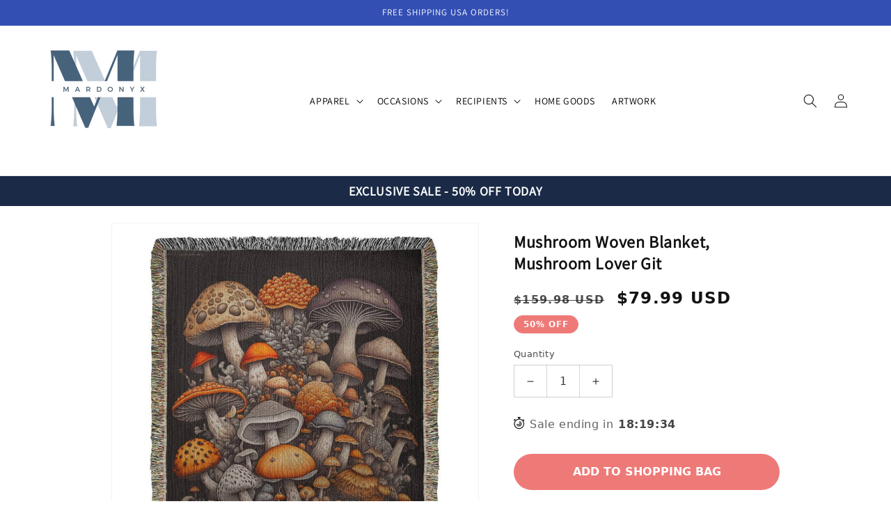

--- FILE ---
content_type: text/css
request_url: https://app.ecomartists.com/static/ecomartists/css/vex.css?x=1
body_size: 1689
content:
@-webkit-keyframes vex-fadein {
  0% {
    opacity: 0;
  }

  100% {
    opacity: 1;
  }
}

@keyframes vex-fadein {
  0% {
    opacity: 0;
  }

  100% {
    opacity: 1;
  }
}

@-webkit-keyframes vex-fadeout {
  0% {
    opacity: 1;
  }

  100% {
    opacity: 0;
  }
}

@keyframes vex-fadeout {
  0% {
    opacity: 1;
  }

  100% {
    opacity: 0;
  }
}

@-webkit-keyframes vex-rotation {
  0% {
    -webkit-transform: rotate(0deg);
    transform: rotate(0deg);
  }

  100% {
    -webkit-transform: rotate(359deg);
    transform: rotate(359deg);
  }
}

@keyframes vex-rotation {
  0% {
    -webkit-transform: rotate(0deg);
    transform: rotate(0deg);
  }

  100% {
    -webkit-transform: rotate(359deg);
    transform: rotate(359deg);
  }
}

.vex,
.vex *,
.vex *:before,
.vex *:after {
  -moz-box-sizing: border-box;
  box-sizing: border-box;
}

.vex {
  position: fixed;
  overflow: auto;
  -webkit-overflow-scrolling: touch;
  z-index: 1111;
  top: 0;
  right: 0;
  bottom: 0;
  left: 0;
}

.vex-scrollbar-measure {
  position: absolute;
  top: -9999px;
  width: 50px;
  height: 50px;
  overflow: scroll;
}

.vex-overlay {
  -webkit-animation: vex-fadein .5s;
  animation: vex-fadein .5s;
  position: fixed;
  z-index: 1111;
  background: rgba(0, 0, 0, 0.4);
  top: 0;
  right: 0;
  bottom: 0;
  left: 0;
}

.vex-overlay.vex-closing {
  -webkit-animation: vex-fadeout .5s forwards;
  animation: vex-fadeout .5s forwards;
}

.vex-content {
  -webkit-animation: vex-fadein .5s;
  animation: vex-fadein .5s;
  background: #fff;
}

.vex.vex-closing .vex-content {
  -webkit-animation: vex-fadeout .5s forwards;
  animation: vex-fadeout .5s forwards;
}

.vex-close:before {
  font-family: Arial, sans-serif;
  content: "\00D7";
}

.vex-dialog-form {
  margin: 0;
}

.vex-dialog-button {
  text-rendering: optimizeLegibility;
  -webkit-appearance: none;
  -moz-appearance: none;
  appearance: none;
  cursor: pointer;
  -webkit-tap-highlight-color: transparent;
}

.vex-loading-spinner {
  -webkit-animation: vex-rotation .7s linear infinite;
  animation: vex-rotation .7s linear infinite;
  box-shadow: 0 0 1em rgba(0, 0, 0, 0.1);
  position: fixed;
  z-index: 1112;
  margin: auto;
  top: 0;
  right: 0;
  bottom: 0;
  left: 0;
  height: 2em;
  width: 2em;
  background: #fff;
}

body.vex-open {
  overflow: hidden;
}

@-webkit-keyframes vex-pulse {
  0% {
    box-shadow: inset 0 0 0 300px transparent;
  }

  70% {
    box-shadow: inset 0 0 0 300px rgba(255, 255, 255, 0.25);
  }

  100% {
    box-shadow: inset 0 0 0 300px transparent;
  }
}

@keyframes vex-pulse {
  0% {
    box-shadow: inset 0 0 0 300px transparent;
  }

  70% {
    box-shadow: inset 0 0 0 300px rgba(255, 255, 255, 0.25);
  }

  100% {
    box-shadow: inset 0 0 0 300px transparent;
  }
}

.vex.vex-theme-wireframe {
  padding-top: 160px;
  padding-bottom: 160px;
}

.vex.vex-theme-wireframe .vex-overlay {
  background: rgba(255, 255, 255, 0.4);
}

.vex.vex-theme-wireframe .vex-content {
  font-family: "Helvetica Neue", sans-serif;
  background: #fff;
  color: #000;
  border: 2px solid #000;
  padding: 2em;
  position: relative;
  margin: 0 auto;
  max-width: 100%;
  width: 400px;
  font-size: 1.1em;
  line-height: 1.5em;
}

.vex.vex-theme-wireframe .vex-content h1,
.vex.vex-theme-wireframe .vex-content h2,
.vex.vex-theme-wireframe .vex-content h3,
.vex.vex-theme-wireframe .vex-content h4,
.vex.vex-theme-wireframe .vex-content h5,
.vex.vex-theme-wireframe .vex-content h6,
.vex.vex-theme-wireframe .vex-content p,
.vex.vex-theme-wireframe .vex-content ul,
.vex.vex-theme-wireframe .vex-content li {
  color: inherit;
}

.vex.vex-theme-wireframe .vex-close {
  position: absolute;
  top: 0;
  right: 0;
  cursor: pointer;
}

.vex.vex-theme-wireframe .vex-close:before {
  position: absolute;
  content: "\00D7";
  font-size: 40px;
  font-weight: normal;
  line-height: 80px;
  height: 80px;
  width: 80px;
  text-align: center;
  top: 3px;
  right: 3px;
  color: #000;
}

.vex.vex-theme-wireframe .vex-close:hover:before,
.vex.vex-theme-wireframe .vex-close:active:before {
  color: #000;
}

.vex.vex-theme-wireframe .vex-dialog-form .vex-dialog-message {
  margin-bottom: .5em;
}

.vex.vex-theme-wireframe .vex-dialog-form .vex-dialog-input {
  margin-bottom: 1em;
}

.vex.vex-theme-wireframe .vex-dialog-form .vex-dialog-input select,
.vex.vex-theme-wireframe .vex-dialog-form .vex-dialog-input textarea,
.vex.vex-theme-wireframe .vex-dialog-form .vex-dialog-input input[type="date"],
.vex.vex-theme-wireframe .vex-dialog-form .vex-dialog-input input[type="datetime"],
.vex.vex-theme-wireframe .vex-dialog-form .vex-dialog-input input[type="datetime-local"],
.vex.vex-theme-wireframe .vex-dialog-form .vex-dialog-input input[type="email"],
.vex.vex-theme-wireframe .vex-dialog-form .vex-dialog-input input[type="month"],
.vex.vex-theme-wireframe .vex-dialog-form .vex-dialog-input input[type="number"],
.vex.vex-theme-wireframe .vex-dialog-form .vex-dialog-input input[type="password"],
.vex.vex-theme-wireframe .vex-dialog-form .vex-dialog-input input[type="search"],
.vex.vex-theme-wireframe .vex-dialog-form .vex-dialog-input input[type="tel"],
.vex.vex-theme-wireframe .vex-dialog-form .vex-dialog-input input[type="text"],
.vex.vex-theme-wireframe .vex-dialog-form .vex-dialog-input input[type="time"],
.vex.vex-theme-wireframe .vex-dialog-form .vex-dialog-input input[type="url"],
.vex.vex-theme-wireframe .vex-dialog-form .vex-dialog-input input[type="week"] {
  background: #fff;
  width: 100%;
  padding: .25em .67em;
  font-family: inherit;
  font-weight: inherit;
  font-size: inherit;
  min-height: 2.5em;
  margin: 0 0 .25em;
  border: 2px solid #000;
}

.vex.vex-theme-wireframe .vex-dialog-form .vex-dialog-input select:focus,
.vex.vex-theme-wireframe .vex-dialog-form .vex-dialog-input textarea:focus,
.vex.vex-theme-wireframe .vex-dialog-form .vex-dialog-input input[type="date"]:focus,
.vex.vex-theme-wireframe .vex-dialog-form .vex-dialog-input input[type="datetime"]:focus,
.vex.vex-theme-wireframe .vex-dialog-form .vex-dialog-input input[type="datetime-local"]:focus,
.vex.vex-theme-wireframe .vex-dialog-form .vex-dialog-input input[type="email"]:focus,
.vex.vex-theme-wireframe .vex-dialog-form .vex-dialog-input input[type="month"]:focus,
.vex.vex-theme-wireframe .vex-dialog-form .vex-dialog-input input[type="number"]:focus,
.vex.vex-theme-wireframe .vex-dialog-form .vex-dialog-input input[type="password"]:focus,
.vex.vex-theme-wireframe .vex-dialog-form .vex-dialog-input input[type="search"]:focus,
.vex.vex-theme-wireframe .vex-dialog-form .vex-dialog-input input[type="tel"]:focus,
.vex.vex-theme-wireframe .vex-dialog-form .vex-dialog-input input[type="text"]:focus,
.vex.vex-theme-wireframe .vex-dialog-form .vex-dialog-input input[type="time"]:focus,
.vex.vex-theme-wireframe .vex-dialog-form .vex-dialog-input input[type="url"]:focus,
.vex.vex-theme-wireframe .vex-dialog-form .vex-dialog-input input[type="week"]:focus {
  border-style: dashed;
  outline: none;
}

.vex.vex-theme-wireframe .vex-dialog-form .vex-dialog-buttons {
  *zoom: 1;
}

.vex.vex-theme-wireframe .vex-dialog-form .vex-dialog-buttons:after {
  content: "";
  display: table;
  clear: both;
}

.vex.vex-theme-wireframe .vex-dialog-button {
  border-radius: 0;
  border: 0;
  float: right;
  margin: 0 0 0 .5em;
  font-family: inherit;
  text-transform: uppercase;
  letter-spacing: .1em;
  font-size: .8em;
  line-height: 1em;
  padding: .75em 2em;
}

.vex.vex-theme-wireframe .vex-dialog-button.vex-last {
  margin-left: 0;
}

.vex.vex-theme-wireframe .vex-dialog-button:focus {
  -webkit-animation: vex-pulse 1.1s infinite;
  animation: vex-pulse 1.1s infinite;
  outline: none;
}

@media (max-width: 568px) {
  .vex.vex-theme-wireframe .vex-dialog-button:focus {
    -webkit-animation: none;
    animation: none;
  }
}

.vex.vex-theme-wireframe .vex-dialog-button.vex-dialog-button-primary {
  background: #000;
  color: #fff;
  border: 2px solid transparent;
}

.vex.vex-theme-wireframe .vex-dialog-button.vex-dialog-button-secondary {
  background: #fff;
  color: #000;
  border: 2px solid #000;
}

.vex-loading-spinner.vex-theme-wireframe {
  height: 2.5em;
  width: 2.5em;
}

--- FILE ---
content_type: text/javascript
request_url: https://mardonyx.com/cdn/shop/t/1/assets/so-global.js?v=126790857336525286251729105893
body_size: 13119
content:
function getFocusableElements(container){return Array.from(container.querySelectorAll("summary, a[href], button:enabled, [tabindex]:not([tabindex^='-']), [draggable], area, input:not([type=hidden]):enabled, select:enabled, textarea:enabled, object, iframe"))}document.addEventListener("DOMContentLoaded",function(event){var isEmptyDivCSS=document.querySelector(".div-empty-block");isEmptyDivCSS&&document.querySelector("body").classList.add("div-empty-block")}),document.querySelectorAll('[id^="Details-"] summary').forEach(summary=>{summary.setAttribute("role","button"),summary.setAttribute("aria-expanded",summary.parentNode.hasAttribute("open")),summary.nextElementSibling.getAttribute("id")&&summary.setAttribute("aria-controls",summary.nextElementSibling.id),summary.addEventListener("click",event=>{event.currentTarget.setAttribute("aria-expanded",!event.currentTarget.closest("details").hasAttribute("open"))}),!summary.closest("header-drawer")&&summary.parentElement.addEventListener("keyup",onKeyUpEscape)});const soTrapFocusHandlers={};function trapFocus(container,elementToFocus=container){var elements=getFocusableElements(container),first=elements[0],last=elements[elements.length-1];removeTrapFocus(),soTrapFocusHandlers.focusin=event=>{event.target!==container&&event.target!==last&&event.target!==first||document.addEventListener("keydown",soTrapFocusHandlers.keydown)},soTrapFocusHandlers.focusout=function(){document.removeEventListener("keydown",soTrapFocusHandlers.keydown)},soTrapFocusHandlers.keydown=function(event){event.code.toUpperCase()==="TAB"&&(event.target===last&&!event.shiftKey&&(event.preventDefault(),first.focus()),(event.target===container||event.target===first)&&event.shiftKey&&(event.preventDefault(),last.focus()))},document.addEventListener("focusout",soTrapFocusHandlers.focusout),document.addEventListener("focusin",soTrapFocusHandlers.focusin),elementToFocus.focus()}try{document.querySelector(":focus-visible")}catch{focusVisiblePolyfill()}function focusVisiblePolyfill(){const navKeys=["ARROWUP","ARROWDOWN","ARROWLEFT","ARROWRIGHT","TAB","ENTER","SPACE","ESCAPE","HOME","END","PAGEUP","PAGEDOWN"];let currentFocusedElement=null,mouseClick=null;window.addEventListener("keydown",event=>{navKeys.includes(event.code.toUpperCase())&&(mouseClick=!1)}),window.addEventListener("mousedown",event=>{mouseClick=!0}),window.addEventListener("focus",()=>{currentFocusedElement&&currentFocusedElement.classList.remove("focused"),!mouseClick&&(currentFocusedElement=document.activeElement,currentFocusedElement.classList.add("focused"))},!0)}function pauseAllMedia(){document.querySelectorAll(".js-youtube").forEach(video=>{video.contentWindow.postMessage('{"event":"command","func":"pauseVideo","args":""}',"*")}),document.querySelectorAll(".js-vimeo").forEach(video=>{video.contentWindow.postMessage('{"method":"pause"}',"*")}),document.querySelectorAll("video").forEach(video=>video.pause()),document.querySelectorAll("product-model").forEach(model=>{model.modelViewerUI&&model.modelViewerUI.pause()})}function removeTrapFocus(elementToFocus=null){document.removeEventListener("focusin",soTrapFocusHandlers.focusin),document.removeEventListener("focusout",soTrapFocusHandlers.focusout),document.removeEventListener("keydown",soTrapFocusHandlers.keydown),elementToFocus&&elementToFocus.focus()}function onKeyUpEscape(event){if(event.code.toUpperCase()!=="ESCAPE")return;const openDetailsElement=event.target.closest("details[open]");if(!openDetailsElement)return;const summaryElement=openDetailsElement.querySelector("summary");openDetailsElement.removeAttribute("open"),summaryElement.setAttribute("aria-expanded",!1),summaryElement.focus()}function capitalizeFirstLetter(string){return string.charAt(0).toUpperCase()+string.slice(1)}function capitalizeFirstLetterSubsequentLowercase(string){return string.charAt(0).toUpperCase()+string.slice(1).toLowerCase()}function formatMoney(cents,format){typeof cents=="string"&&(cents=cents.replace(".",""));var value="",placeholderRegex=/\{\{\s*(\w+)\s*\}\}/,formatString=format||document.getElementById("current_variant_id").getAttribute("data-shop-money-format");function formatWithDelimiters(number,precision,thousands,decimal){if(thousands=thousands||",",decimal=decimal||".",isNaN(number)||number===null)return 0;number=(number/100).toFixed(precision);var parts=number.split("."),dollarsAmount=parts[0].replace(/(\d)(?=(\d\d\d)+(?!\d))/g,"$1"+thousands),centsAmount=parts[1]?decimal+parts[1]:"";return dollarsAmount+centsAmount}switch(formatString.match(placeholderRegex)[1]){case"amount":value=formatWithDelimiters(cents,2);break;case"amount_no_decimals":value=formatWithDelimiters(cents,0);break;case"amount_with_comma_separator":value=formatWithDelimiters(cents,2,".",",");break;case"amount_no_decimals_with_comma_separator":value=formatWithDelimiters(cents,0,".",",");break;case"amount_no_decimals_with_space_separator":value=formatWithDelimiters(cents,0," ");break}return formatString.replace(placeholderRegex,value)}function showTooltip(parent,message=!1){if(parent.querySelector(".required-input-tooltip")){parent.querySelector(".required-input-tooltip").style.display="block";return}var tooltipElem=document.createElement("div"),inputField=parent.querySelector("input"),patternMessage=message||inputField.getAttribute("data-pattern-message");tooltipElem.classList+="required-input-tooltip",tooltipElem.style.position="absolute",tooltipElem.style.top="-26px",tooltipElem.style.width="100%",tooltipElem.style.backgroundColor="rgb(250, 146, 121)",tooltipElem.style.color="#fff",tooltipElem.style.fontSize="14px",tooltipElem.style.textAlign="center",tooltipElem.style.padding="3px 0",tooltipElem.style.zIndex="10",tooltipElem.style.display="block",tooltipElem.innerText=patternMessage,parent.position="relative",parent.classList+=" input-error",parent.insertBefore(tooltipElem,inputField)}class SoQuantityInput extends HTMLElement{constructor(){super(),this.input=this.querySelector("input"),this.changeEvent=new Event("change",{bubbles:!0}),this.querySelectorAll("button").forEach(button=>button.addEventListener("click",this.onButtonClick.bind(this)))}onButtonClick(event){event.preventDefault();const previousValue=this.input.value;event.target.name==="plus"?this.input.stepUp():this.input.stepDown(),previousValue!==this.input.value&&this.input.dispatchEvent(this.changeEvent)}}customElements.define("so-quantity-input",SoQuantityInput);function debounce(fn,wait){let t;return(...args)=>{clearTimeout(t),t=setTimeout(()=>fn.apply(this,args),wait)}}function fetchConfig(type="json"){return{method:"POST",headers:{"Content-Type":"application/json",Accept:`application/${type}`}}}typeof window.Shopify>"u"&&(window.Shopify={}),Shopify.bind=function(fn,scope){return function(){return fn.apply(scope,arguments)}},Shopify.setSelectorByValue=function(selector,value){for(var i=0,count=selector.options.length;i<count;i++){var option=selector.options[i];if(value==option.value||value==option.innerHTML)return selector.selectedIndex=i,i}},Shopify.addListener=function(target,eventName,callback){target.addEventListener?target.addEventListener(eventName,callback,!1):target.attachEvent("on"+eventName,callback)},Shopify.postLink=function(path,options){options=options||{};var method=options.method||"post",params=options.parameters||{},form=document.createElement("form");form.setAttribute("method",method),form.setAttribute("action",path);for(var key in params){var hiddenField=document.createElement("input");hiddenField.setAttribute("type","hidden"),hiddenField.setAttribute("name",key),hiddenField.setAttribute("value",params[key]),form.appendChild(hiddenField)}document.body.appendChild(form),form.submit(),document.body.removeChild(form)},Shopify.CountryProvinceSelector=function(country_domid,province_domid,options){this.countryEl=document.getElementById(country_domid),this.provinceEl=document.getElementById(province_domid),this.provinceContainer=document.getElementById(options.hideElement||province_domid),Shopify.addListener(this.countryEl,"change",Shopify.bind(this.countryHandler,this)),this.initCountry(),this.initProvince()},Shopify.CountryProvinceSelector.prototype={initCountry:function(){var value=this.countryEl.getAttribute("data-default");Shopify.setSelectorByValue(this.countryEl,value),this.countryHandler()},initProvince:function(){var value=this.provinceEl.getAttribute("data-default");value&&this.provinceEl.options.length>0&&Shopify.setSelectorByValue(this.provinceEl,value)},countryHandler:function(e){var opt=this.countryEl.options[this.countryEl.selectedIndex],raw=opt.getAttribute("data-provinces"),provinces=JSON.parse(raw);if(this.clearOptions(this.provinceEl),provinces&&provinces.length==0)this.provinceContainer.style.display="none";else{for(var i=0;i<provinces.length;i++){var opt=document.createElement("option");opt.value=provinces[i][0],opt.innerHTML=provinces[i][1],this.provinceEl.appendChild(opt)}this.provinceContainer.style.display=""}},clearOptions:function(selector){for(;selector.firstChild;)selector.removeChild(selector.firstChild)},setOptions:function(selector,values){for(var i=0,count=values.length;i<values.length;i++){var opt=document.createElement("option");opt.value=values[i],opt.innerHTML=values[i],selector.appendChild(opt)}}};class SoMenuDrawer extends HTMLElement{constructor(){super(),this.mainDetailsToggle=this.querySelector("details"),navigator.platform==="iPhone"&&document.documentElement.style.setProperty("--viewport-height",`${window.innerHeight}px`),this.addEventListener("keyup",this.onKeyUp.bind(this)),this.addEventListener("focusout",this.onFocusOut.bind(this)),this.bindEvents()}bindEvents(){this.querySelectorAll("summary").forEach(summary=>summary.addEventListener("click",this.onSummaryClick.bind(this))),this.querySelectorAll("button").forEach(button=>button.addEventListener("click",this.onCloseButtonClick.bind(this)))}onKeyUp(event){if(event.code.toUpperCase()!=="ESCAPE")return;const openDetailsElement=event.target.closest("details[open]");openDetailsElement&&(openDetailsElement===this.mainDetailsToggle?this.closeMenuDrawer(event,this.mainDetailsToggle.querySelector("summary")):this.closeSubmenu(openDetailsElement))}onSummaryClick(event){const summaryElement=event.currentTarget,detailsElement=summaryElement.parentNode,parentMenuElement=detailsElement.closest(".has-submenu"),isOpen=detailsElement.hasAttribute("open"),reducedMotion=window.matchMedia("(prefers-reduced-motion: reduce)");function addTrapFocus(){trapFocus(summaryElement.nextElementSibling,detailsElement.querySelector("button")),summaryElement.nextElementSibling.removeEventListener("transitionend",addTrapFocus)}detailsElement===this.mainDetailsToggle?(isOpen&&event.preventDefault(),isOpen?this.closeMenuDrawer(event,summaryElement):this.openMenuDrawer(summaryElement)):setTimeout(()=>{detailsElement.classList.add("menu-opening"),summaryElement.setAttribute("aria-expanded",!0),parentMenuElement&&parentMenuElement.classList.add("submenu-open"),!reducedMotion||reducedMotion.matches?addTrapFocus():summaryElement.nextElementSibling.addEventListener("transitionend",addTrapFocus)},100)}openMenuDrawer(summaryElement){setTimeout(()=>{this.mainDetailsToggle.classList.add("menu-opening")}),summaryElement.setAttribute("aria-expanded",!0),trapFocus(this.mainDetailsToggle,summaryElement),document.body.classList.add(`overflow-hidden-${this.dataset.breakpoint}`)}closeMenuDrawer(event,elementToFocus=!1){event!==void 0&&(this.mainDetailsToggle.classList.remove("menu-opening"),this.mainDetailsToggle.querySelectorAll("details").forEach(details=>{details.removeAttribute("open"),details.classList.remove("menu-opening")}),this.mainDetailsToggle.querySelectorAll(".submenu-open").forEach(submenu=>{submenu.classList.remove("submenu-open")}),document.body.classList.remove(`overflow-hidden-${this.dataset.breakpoint}`),removeTrapFocus(elementToFocus),this.closeAnimation(this.mainDetailsToggle))}onFocusOut(event){setTimeout(()=>{this.mainDetailsToggle.hasAttribute("open")&&!this.mainDetailsToggle.contains(document.activeElement)&&this.closeMenuDrawer()})}onCloseButtonClick(event){const detailsElement=event.currentTarget.closest("details");this.closeSubmenu(detailsElement)}closeSubmenu(detailsElement){const parentMenuElement=detailsElement.closest(".submenu-open");parentMenuElement&&parentMenuElement.classList.remove("submenu-open"),detailsElement.classList.remove("menu-opening"),detailsElement.querySelector("summary").setAttribute("aria-expanded",!1),removeTrapFocus(detailsElement.querySelector("summary")),this.closeAnimation(detailsElement)}closeAnimation(detailsElement){let animationStart;const handleAnimation=time=>{animationStart===void 0&&(animationStart=time),time-animationStart<400?window.requestAnimationFrame(handleAnimation):(detailsElement.removeAttribute("open"),detailsElement.closest("details[open]")&&trapFocus(detailsElement.closest("details[open]"),detailsElement.querySelector("summary")))};window.requestAnimationFrame(handleAnimation)}}customElements.define("so-menu-drawer",SoMenuDrawer);class SoHeaderDrawer extends SoMenuDrawer{constructor(){super()}openMenuDrawer(summaryElement){this.header=this.header||document.getElementById("shopify-section-header"),this.borderOffset=this.borderOffset||this.closest(".header-wrapper").classList.contains("header-wrapper--border-bottom")?1:0,document.documentElement.style.setProperty("--header-bottom-position",`${parseInt(this.header.getBoundingClientRect().bottom-this.borderOffset)}px`),this.header.classList.add("menu-open"),setTimeout(()=>{this.mainDetailsToggle.classList.add("menu-opening")}),summaryElement.setAttribute("aria-expanded",!0),trapFocus(this.mainDetailsToggle,summaryElement),document.body.classList.add(`overflow-hidden-${this.dataset.breakpoint}`)}closeMenuDrawer(event,elementToFocus){super.closeMenuDrawer(event,elementToFocus),this.header.classList.remove("menu-open")}}customElements.define("so-header-drawer",SoHeaderDrawer);class SoModalDialog extends HTMLElement{constructor(){super(),this.querySelector('[id^="ModalClose-"]').addEventListener("click",this.hide.bind(this,!1)),this.addEventListener("keyup",event=>{event.code.toUpperCase()==="ESCAPE"&&this.hide()}),this.classList.contains("media-modal")?this.addEventListener("pointerup",event=>{event.pointerType==="mouse"&&!event.target.closest("so-deferred-media, product-model")&&this.hide()}):this.addEventListener("click",event=>{event.target===this&&this.hide()})}connectedCallback(){this.moved||(this.moved=!0,document.body.appendChild(this))}show(opener){this.openedBy=opener;const popup=this.querySelector(".template-popup");document.body.classList.add("overflow-hidden"),this.setAttribute("open",""),popup&&popup.loadContent(),trapFocus(this,this.querySelector('[role="dialog"]')),window.pauseAllMedia()}hide(){document.body.classList.remove("overflow-hidden"),this.openedBy.getAttribute("id")=="ProductPopup-button"?document.body.dispatchEvent(new CustomEvent("modalClosedFormSubmit")):document.body.dispatchEvent(new CustomEvent("modalClosed")),this.removeAttribute("open"),removeTrapFocus(this.openedBy),window.pauseAllMedia()}}customElements.define("so-modal-dialog",SoModalDialog);class SoModalOpener extends HTMLElement{constructor(){super();const button=this.querySelector("button");button&&button.addEventListener("click",()=>{const modal=document.querySelector(this.getAttribute("data-modal"));modal&&modal.show(button)})}}customElements.define("so-modal-opener",SoModalOpener);class SoUpsellPopupOpener extends HTMLElement{constructor(){super(),this.form=document.getElementById(`product-form-${this.dataset.section}`),this.modalContent=document.querySelector("#PopupModal-so-upsell"),this.form&&(this.currentVariantID=this.form.querySelector('[name="id"]').value);const button=this.querySelector("button");this.popupType=button.getAttribute("data-upsell-type"),button&&button.addEventListener("click",()=>{const modal=document.querySelector(this.getAttribute("data-modal"));this.validateFields()&&this.updateUpsellPopup()&&modal&&modal.show(button)})}submitFormWithUpsellVariant(upsellVariant){return this.currentVariantID==upsellVariant.id&&this.form.dispatchEvent(new Event("submit")),this.currentVariantID!=upsellVariant.id}validateFields(){const requiredInputs=document.querySelectorAll(".engraving-field");let isAnyRequiredInputEmpty=!1;if(requiredInputs.length)for(var i=0;i<requiredInputs.length;i++){let input=requiredInputs[i].querySelector(".field__input");!input.value&&input.hasAttribute("required")&&(isAnyRequiredInputEmpty=!0,this.showTooltip(input.parentNode))}return!isAnyRequiredInputEmpty}showTooltip(parent){if(parent.querySelector(".required-input-tooltip")){parent.querySelector(".required-input-tooltip").style.display="block";return}var tooltipElem=document.createElement("div"),inputField=parent.querySelector("input"),patternMessage=inputField.getAttribute("data-pattern-message");tooltipElem.classList+="required-input-tooltip",tooltipElem.style.position="absolute",tooltipElem.style.top="-26px",tooltipElem.style.width="100%",tooltipElem.style.backgroundColor="rgb(250, 146, 121)",tooltipElem.style.color="#fff",tooltipElem.style.fontSize="14px",tooltipElem.style.textAlign="center",tooltipElem.style.padding="3px 0",tooltipElem.style.zIndex="10",tooltipElem.style.display="block",tooltipElem.innerText=patternMessage,parent.position="relative",parent.classList+=" input-error",parent.insertBefore(tooltipElem,inputField)}getVariant(id){return JSON.parse(document.querySelector(".so-product-variants").textContent).filter(productVariant=>productVariant.id==id)[0]}getUpsellVariant(){this.currentVariantID=this.form.querySelector('[name="id"]').value;var regularVariant=this.getVariant(this.currentVariantID);document.getElementById("current_variant_id").value=this.currentVariantID;const productVariants=JSON.parse(document.querySelector(".so-product-variants").textContent);if(productVariants.length>2){let currentVariantOption1=regularVariant.option1,upsellVariantID=Array.from(document.querySelectorAll(".so-variant-metafields")).filter(productVariantMetafield=>productVariantMetafield.getAttribute("data-so-variant-option1")==currentVariantOption1&&productVariantMetafield.hasAttribute("data-so-upsell-type"))[0].getAttribute("data-so-variant-id");var upsellVariant=productVariants.filter(productVariant=>productVariant.id==upsellVariantID)}else{let upsellVariantID=document.querySelector("[data-so-upsell-varinat_id]").getAttribute("data-so-upsell-varinat_id");var upsellVariant=productVariants.filter(productVariant=>productVariant.id==upsellVariantID)}if(upsellVariant)return upsellVariant[0]}updateUpsellPopup(){const upsellVariant=this.getUpsellVariant();return this.setUpsellVariantImage(upsellVariant),this.setUpsellVariantPrice(upsellVariant),this.popupType!="engraving"?(this.setUpsellVariantID(upsellVariant),this.submitFormWithUpsellVariant(upsellVariant)):!0}setUpsellVariantID(upsellVariant){const input=this.form.querySelector('input[name="id"]');input.value=upsellVariant.id}setUpsellVariantImage(upsellVariant){const modalContentImage=this.modalContent.querySelector(".featured-image img");modalContentImage.srcset=upsellVariant.featured_image.src}setUpsellVariantPrice(upsellVariant){const compareUpsellPrice=this.modalContent.querySelector(".compare_upsell_price"),upsellPrice=this.modalContent.querySelector(".upsell_price"),savingPercents=this.modalContent.querySelector(".saving_percents"),selected_variant=this.getVariant(this.currentVariantID);let priceDifference=upsellVariant.price-selected_variant.price;compareUpsellPrice.textContent=formatMoney(priceDifference*2),upsellPrice.textContent=formatMoney(priceDifference)}}customElements.define("so-upsell-popup-opener",SoUpsellPopupOpener);class SoDeferredMedia extends HTMLElement{constructor(){super();const poster=this.querySelector('[id^="Deferred-Poster-"]');poster&&poster.addEventListener("click",this.loadContent.bind(this))}loadContent(focus=!0){if(window.pauseAllMedia(),!this.getAttribute("loaded")){const content=document.createElement("div");content.appendChild(this.querySelector("template").content.firstElementChild.cloneNode(!0)),this.setAttribute("loaded",!0);const deferredElement=this.appendChild(content.querySelector("video, model-viewer, iframe"));focus&&deferredElement.focus()}}}customElements.define("so-deferred-media",SoDeferredMedia);class SoVariantSelects extends HTMLElement{constructor(){super(),this.addEventListener("change",this.onVariantChange),window.addEventListener("load",this.setOriginalVariant.bind(this,!1))}onVariantChange(e){e.target.classList.contains("so-font-preview-input")||e.target.classList.contains("so-birthstone-input")||e.target.classList.contains("so-accessory-input")||(this.updateOptions(),this.updateMasterId(),this.toggleAddButton(!0,"",!1),this.removeErrorMessage(),!(this.hasAttribute("data-live-preview")&&this.changeLivePreview(e)==!0)&&(this.currentVariant?(this.setSelectedVariant(),this.getEngravingVariant(),this.updateMedia(),this.updateURL(),this.updateVariantInput(),this.renderProductInfo(),this.updateShareUrl(),e.target.type=="radio"&&document.body.dispatchEvent(new CustomEvent("variant_changed")),this.hasAttribute("data-svg-metal-swatch")&&this.changeFlowerMetal()):this.toggleAddButton(!0,"",!0),this.tagName!="ENGRAVING-INPUT"&&(this.fontPreviewMetalColor(),this.fontPreviewSetVariantID()),this.hasAttribute("data-font-preview-multiple")&&this.fontPreviewMultiple()))}setSelectedVariant(){const productVariants=Array.from(document.querySelectorAll(".so-variant-metafields"));productVariants.length&&productVariants.map(function(variant){variant.hasAttribute("data-selected-variant")&&variant.removeAttribute("data-selected-variant"),variant.getAttribute("data-so-variant-id")==this.currentVariant.id&&variant.setAttribute("data-selected-variant",this.currentVariant.id)},this)}setPreviewMedia(e){if(document.querySelector(".font-preview-inc-w-live-preview")&&!document.querySelector(".font-preview-without-image")){var productVariants=JSON.parse(document.querySelector(".so-product-variants").textContent),engravingInput=this.querySelector(".so-engraving-input"),currentVariantID=engravingInput.getAttribute("data-selected-variant-id"),currentVariant=productVariants.filter(productVariant=>productVariant.id==currentVariantID)[0],containerPreviewSlider=document.querySelector(".font-preview-inc-w-live-preview"),preivewImgs=containerPreviewSlider.querySelectorAll(".live-preview-image");if(preivewImgs.forEach(img=>{img.classList.add("so-hidden")}),engravingInput.value.length>0){containerPreviewSlider.classList.remove("so-hidden");var preivewImg=containerPreviewSlider.querySelector('.live-preview-image[data-variant-id="'+currentVariantID+'"]');preivewImg.classList.remove("so-hidden")}}}changeChainsMetal(metal){var chainImgs=document.querySelector(".font-preview-inc-w-live-preview").querySelectorAll(".font-preview-chain img");chainImgs.forEach(function(item){item.classList.remove("so-hidden"),item.getAttribute("data-metal")!=metal&&item.classList.add("so-hidden")})}changeFlowerMetal(){var flowerCode=Array.from(this.querySelectorAll('[data-option="option3"]')).filter(item=>item.checked==!0)[0].getAttribute("data-flower-code"),previewFlower=document.querySelector(".preview-flower"),previewField=document.querySelector(".preview-with-flower"),previewInput=document.querySelector(".so-font-preview-input");if(flowerCode&&previewFlower){previewFlower.textContent=flowerCode;var previewText=flowerCode+previewField.getAttribute("data-placeholder");previewInput.value.length>0&&(previewText=flowerCode+previewInput.value),previewField.textContent=previewText}var metal=this.currentVariant.metafields.metal;if(metal){var swatches=this.querySelectorAll(".so-swatch-item");swatches.forEach(function(swatch){var flowers=swatch.querySelectorAll(".so-svg-wrap");flowers.forEach(function(flower){flower.getAttribute("data-metal")!=metal?flower.classList.add("so-hidden"):flower.classList.remove("so-hidden")})})}}changePreviewMetal(variant){var currentVariantMetal=variant.metafields.metal;document.querySelector(".font-preview-w")&&currentVariantMetal&&(document.querySelector(".font-preview-w").setAttribute("data-metal",currentVariantMetal),this.hasAttribute("data-live-preview")&&this.changeChainsMetal(currentVariantMetal))}changeLivePreview(e){var self=this,engravingInput=this.querySelector(".so-font-preview-input");if(engravingInput.value.length>0&&engravingInput)return engravingInput.setAttribute("data-selected-variant-id",this.currentVariant.id),self.changePreviewMetal(this.currentVariant),self.setPreviewMedia(e),document.querySelector(".font-preview-inc-w-live-preview").classList.remove("so-hidden"),document.querySelectorAll(".font-preview-inc-w-live-preview").length&&(document.querySelector(".font-preview-inc-w-live-preview").classList.contains("font-preview-without-image")||(this.currentVariant.metafields.ipcs.includes("-WOOD")?document.querySelector(".font-preview-inc-w-live-preview").classList.add("live-preview-on-wood"):document.querySelector(".font-preview-inc-w-live-preview").classList.remove("live-preview-on-wood"))),this.updateURL(),this.updateVariantInput(),this.renderProductInfo(),!0}updateOptions(){this.options=Array.from(this.querySelectorAll("select"),select=>select.value)}updateMasterId(){this.currentVariant=this.getVariantData().find(variant=>!variant.options.map((option,index)=>this.options[index]===option).includes(!1))}updateMedia(){if(!this.currentVariant||!this.currentVariant.featured_media)return;document.getElementById(`MediaGallery-${this.dataset.section}`).setActiveMedia(`${this.dataset.section}-${this.currentVariant.featured_media.id}`,!0);const modalContent=document.querySelector(`#ProductModal-${this.dataset.section} .product-media-modal__content`);if(!modalContent)return;const newMediaModal=modalContent.querySelector(`[data-media-id="${this.currentVariant.featured_media.id}"]`);modalContent.prepend(newMediaModal)}updateURL(){!this.currentVariant||this.dataset.updateUrl==="false"||window.history.replaceState({},"",`${this.dataset.url}?variant=${this.currentVariant.id}`)}updateShareUrl(){const shareButton=document.getElementById(`Share-${this.dataset.section}`);!shareButton||!shareButton.updateUrl||shareButton.updateUrl(`${window.shopUrl}${this.dataset.url}?variant=${this.currentVariant.id}`)}updateVariantInput(){document.querySelectorAll(`#product-form-${this.dataset.section}, #product-form-installment-${this.dataset.section}`).forEach(productForm=>{const input=productForm.querySelector('input[name="id"]');input.value=this.currentVariant.id,this.currentVariantID=this.currentVariant.id,this.classList.contains("so-font-preview-input")||input.dispatchEvent(new Event("change",{bubbles:!0}))})}removeErrorMessage(){const section=this.closest("section");if(!section)return;const productForm=section.querySelector("so-product-form");productForm&&productForm.handleErrorMessage()}renderProductInfo(){const sourceSectionId=this.dataset.originalSection?this.dataset.originalSection:this.dataset.section,destinationSectionId=this.dataset.section;fetch(`${this.dataset.url}?variant=${this.currentVariant.id}&section_id=${sourceSectionId}`).then(response=>response.text()).then(responseText=>{const html=new DOMParser().parseFromString(responseText,"text/html"),destination=document.getElementById(`price-${destinationSectionId}`),source=html.getElementById(`price-${sourceSectionId}`);source&&destination&&(destination.innerHTML=source.innerHTML);const price=document.getElementById(`price-${this.dataset.section}`);price&&price.classList.remove("visibility-hidden"),this.toggleAddButton(!this.currentVariant.available,window.variantStrings.soldOut);const bannerDestination=document.getElementById(`product-banner-${destinationSectionId}`),bannerSource=html.getElementById(`product-banner-${sourceSectionId}`);bannerDestination&&bannerSource&&(bannerDestination.innerHTML=bannerSource.innerHTML)}),document.querySelectorAll(".font-preview-inc-w-live-preview").length&&(document.querySelector(".font-preview-inc-w-live-preview").classList.contains("font-preview-without-image")||(this.currentVariant.metafields.ipcs.includes("-WOOD")?document.querySelector(".font-preview-inc-w-live-preview").classList.add("live-preview-on-wood"):document.querySelector(".font-preview-inc-w-live-preview").classList.remove("live-preview-on-wood")))}toggleAddButton(disable=!0,text,modifyClass=!0){const productForm=document.getElementById(`product-form-${this.dataset.section}`);if(!productForm)return;const addButton=productForm.querySelector('[name="add"]'),addButtonText=productForm.querySelector('[name="add"] > span');addButton&&(disable?(addButton.setAttribute("disabled","disabled"),text&&(addButtonText.textContent=text)):(addButton.removeAttribute("disabled"),addButtonText.textContent=window.variantStrings.addToCart))}getVariantData(){return this.variantData=this.variantData||JSON.parse(document.querySelector(".so-product-variants").textContent),this.getVariantMetafields(this.variantData)}getVariantMetafields(variantData){this.variants=[];for(var productVariantsMetafields=document.querySelectorAll(".so-variant-metafields"),i=0;i<variantData.length;i++){var variantMetafieldsData=JSON.parse(productVariantsMetafields[i].textContent),variant=variantData[i];variant.metafields=variantMetafieldsData,this.variants.push(variant)}return this.variants}setOriginalVariant(variantData){if(this.querySelector(".so-selected-variant")){var selectedVariant=JSON.parse(this.querySelector(".so-selected-variant").textContent);this.currentVariant=selectedVariant;for(var selector="",i=0;i<selectedVariant.options.length;i++){var option=selectedVariant.options[i],index=i+1;selector+="[option"+index+'="'+option+'"]';for(let j=0;j<document.querySelectorAll('[data-option="option'+index+'"]').length;j++){const input=document.querySelectorAll('[data-option="option'+index+'"]')[j];input.value==option&&(input.checked=!0)}}document.querySelector('[engravings="0"]')?document.querySelector('[engravings="0"]').checked=!0:document.querySelector(selector)&&(document.querySelector(selector).checked=!0),this.updateMedia(),this.updateURL(),this.updateVariantInput(),this.renderProductInfo(),this.updateShareUrl()}}getEngravingVariant(){for(var variants=this.getVariantData(),i=0;i<variants.length;i++)var variant=variants[i];let currentPopupImage=document.querySelector(".featured-image img");if(currentPopupImage){let currentPopupImageSrc=currentPopupImage.src.split(),currentPopupImageHeight=currentPopupImage.height;if(variant.option1==this.currentVariant.option1&&variant.metafields.engravings>0)return currentPopupImage.srcset=variant.featured_image.src,currentPopupImage.height=currentPopupImageHeight,variant}}}customElements.define("so-variant-selects",SoVariantSelects);class VariantRestoreDefault extends SoVariantSelects{constructor(){super(),this.form=document.querySelector('[data-type="add-to-cart-form"]'),this.form&&(this.form.querySelector('[name="id"]').disabled=!1,this.currentVariantID=this.currentVariant?this.currentVariant.id:this.form.querySelector('[name="id"]').value),this.querySelector(".product-popup-modal__close").addEventListener("click",this.submitForm.bind(this,!1)),document.body.addEventListener("modalClosedFormSubmit",this.submitForm.bind(this,!1)),document.getElementById("ProductPopup-button")&&document.getElementById("ProductPopup-button").addEventListener("click",this.getCurrectVariantID.bind(this,!1))}getCurrectVariantID(){this.currentVariantID=document.getElementById("current_variant_id").value}submitForm(){var option2=this.getAttribute("data-option2");if(option2=="engraving")for(var engraving_inputs=this.form.querySelectorAll(".so-engraving-input"),i=0;i<engraving_inputs.length;i++)engraving_inputs[i].value="";this.form.querySelector('[name="id"]').value=this.currentVariantID,this.getVariantObj(),this.form.dispatchEvent(new Event("submit"))}getVariantObj(){for(var variants=this.getVariantData(),i=0;i<variants.length;i++)variants[i].id==this.currentVariantID&&(this.currentVariant=variants[i]);this.updateMedia(),this.updateURL(),this.updateVariantInput(),this.renderProductInfo(),this.updateShareUrl()}}customElements.define("so-submit-default-form",VariantRestoreDefault);class SoVariantRadios extends SoVariantSelects{constructor(){super()}updateOptions(){const fieldsets=Array.from(this.querySelectorAll("fieldset"));this.options=fieldsets.map(fieldset=>Array.from(fieldset.querySelectorAll("input")).find(radio=>radio.checked).value)}checkProductOptionSize(){return JSON.parse(this.querySelector(".so-product-variants").textContent).length}fontPreviewMetalColor(){var fontPreviewWrapArr=Array.from(document.querySelectorAll(".font-preview-w"));fontPreviewWrapArr.length&&this.currentVariant.metafields.metal&&(fontPreviewWrapArr.map(item=>item.setAttribute("data-metal",this.currentVariant.metafields.metal)),this.changePreviewMetal(this.currentVariant))}fontPreviewSetVariantID(){var fontPreviewInput=Array.from(document.querySelectorAll(".so-font-preview-input"));fontPreviewInput.map(item=>item.setAttribute("data-selected-variant-id",this.currentVariant.id))}fontPreviewMultiple(){var self=this;self.showMultipleInputs(),self.hideNotification()}hideNotification(){var self=this;Array.from(document.querySelectorAll(".engraving-field")).forEach(function(field,index){let pasteValidator=field.querySelector(".so-input-paste-validator"),inputNotification=field.querySelector(".so-input-notification");inputNotification.style.display="none",pasteValidator.classList.add("so-hidden");var fontPreviewInputTooltip=field.querySelector(".required-input-tooltip");let tooltipWrap=field.querySelector(".so-input-wrap");tooltipWrap.classList.remove("input-error"),fontPreviewInputTooltip&&tooltipWrap.removeChild(fontPreviewInputTooltip)})}showMultipleInputs(){var self=this;const fontPreviewInputsW=Array.from(document.querySelectorAll(".engraving-field"));var engraving_to_show=self.currentVariant.metafields.engravings-1;fontPreviewInputsW.forEach(function(field,index){var fontPreviewInput=field.querySelector(".so-engraving-input");if(index<=engraving_to_show)field.classList.remove("so-hidden"),fontPreviewInput.hasAttribute("data-required")&&(fontPreviewInput.setAttribute("required",!0),fontPreviewInput.removeAttribute("data-required"));else{field.classList.add("so-hidden"),fontPreviewInput.value="";var eventChange=new Event("change",{bubbles:!0,cancelable:!1}),eventInput=new Event("input",{bubbles:!0,cancelable:!1}),eventKeyUp=new Event("keyup",{bubbles:!0,cancelable:!1});fontPreviewInput.dispatchEvent(eventChange),fontPreviewInput.dispatchEvent(eventInput),fontPreviewInput.dispatchEvent(eventKeyUp),fontPreviewInput.hasAttribute("required")&&(fontPreviewInput.removeAttribute("required"),fontPreviewInput.setAttribute("data-required",1))}})}}customElements.define("so-variant-radios",SoVariantRadios);class EngravingInput extends SoVariantSelects{constructor(){super(),this.productVariants=JSON.parse(document.querySelector(".so-product-variants").textContent),this.productSwathces=document.querySelectorAll('fieldset.product-form__input [type="radio"]'),this.engravingInput=document.querySelectorAll(".so-engraving-input"),this.form=document.getElementById(`product-form-${this.dataset.section}`);for(let i=0;i<this.engravingInput.length;i++){const input=this.engravingInput[i]}this.addEventListener("keyup",this.checkEngravingVariant),this.addEventListener("change",this.checkEngravingVariant),this.addEventListener("focusout",this.checkEngravingVariant),this.classList.contains("so-font-preview-input-w")&&(this.addEventListener("focusin",this.focusOn),this.addEventListener("focusout",this.focusOn),this.addEventListener("beforeinput",this.inputBeforeInputEvent),this.addEventListener("input",this.validateFontPreview),this.addEventListener("input",this.fontPreview),this.addEventListener("change",this.inputChangeEvent),this.form.addEventListener("submit",this.formSubmit.bind(this))),this.engravingValidateByPattern=Array.from(this.querySelectorAll(".so-engraving-validate-pattern")),this.engravingValidateByPattern.map(function(input){input.hasAttribute("data-pattern")&&(input.addEventListener("input",this.inputEventByPattern.bind(this)),input.addEventListener("change",this.inputChangeEventByPattern.bind(this)))},this)}inputEventByPattern(e){let input=e.target;this.validateInputByPattern(e,input),this.validateMaxLength(input)}inputChangeEventByPattern(e){var input=e.target;input.hasAttribute("maxlength")&&this.fitTextToMaxlength(input,"by_pattern")}validateInputByPattern(e,input){for(var pattern=input.getAttribute("data-pattern"),engravingInputPattern=new RegExp(pattern),validatedStr="",i=0;i<input.value.length;i++){let letter=input.value.charAt(i);engravingInputPattern.test(letter)?(this.removeShowTooltip(input),validatedStr+=letter):showTooltip(input.parentNode)}input.value=validatedStr}formSubmit(e){var self=this,engravingInput=self.querySelector(".so-engraving-input");e.preventDefault(),engravingInput.value.length>0&&this.validateMinLength(e)}validateMinLength(e){var self=this,engravingInput=self.querySelector(".so-engraving-input"),minlength=engravingInput.getAttribute("minlength");if(!engravingInput.hasAttribute("data-symbol-at-the-end")&&engravingInput.value.length<minlength){e.stopImmediatePropagation();let showTooltipMessage=engravingInput.getAttribute("data-minlength-tooltip-message")+minlength;showTooltip(engravingInput.parentNode,showTooltipMessage)}}inputChangeEvent(e){var self=this,engravingInput=self.querySelector(".so-engraving-input"),counter=self.querySelector(".so-input-counter");self.changePreviewText(self.fitTextToMaxlength(engravingInput,counter));var parentFieldPreview=document;this.classList.contains("so-font-preview-multiple-w")&&(parentFieldPreview=this);var fontPreviewMain=parentFieldPreview.querySelector(".font-preview-inc-w"),fontPrevieWrap=fontPreviewMain.querySelector(".font-preview-w"),fontPreviewFieldMask=fontPrevieWrap.querySelector(".preview-mask"),fontPreviewField=fontPrevieWrap.querySelector(".preview");if(engravingInput.hasAttribute("data-symbol-at-the-end")&&engravingInput.value.length!=0){var symbol=engravingInput.getAttribute("data-symbol-at-the-end");fontPreviewField.textContent=engravingInput.value+symbol,fontPreviewFieldMask.textContent=engravingInput.value+symbol}if(engravingInput.getAttribute("data-flower-on-start")==1&&engravingInput.value.length>0){var symbolAtStart=document.querySelector(".preview-flower");fontPreviewField.textContent=symbolAtStart.textContent+engravingInput.value}}fitTextToMaxlength(input,counter){var maxlength=input.getAttribute("maxlength");return input.closest(".so-input-wrap").classList.remove("input-error-maxlength"),counter=="by_pattern"&&input.closest(".so-engraving-input-w").querySelector("label").classList.remove("input-error"),input.value.length>maxlength&&typeof counter=="object"&&(counter.textContent=maxlength),input.value=input.value.substr(0,maxlength)}changePreviewText(text){var fontPreview=document.querySelectorAll(".preview-w span");fontPreview.forEach(function(preview){preview.textContent=text})}validateMaxLength(input){var inputMaxlength=input.getAttribute("maxlength"),inputLabel=input.closest(".so-engraving-input-w").querySelector("label");input.value.length>inputMaxlength?(input.classList.contains("so-engraving-validate-pattern")&&inputLabel.classList.add("input-error"),input.closest(".so-input-wrap").classList.add("input-error-maxlength")):(input.closest(".so-input-wrap").classList.remove("input-error-maxlength"),input.classList.contains("so-engraving-validate-pattern")&&inputLabel.classList.remove("input-error"))}inputBeforeInputEvent(e){var self=this;self.checkInputOnEmojiAndPaste(e)}checkInputOnEmojiAndPaste(e){var checkForEmoji=/([\u2700-\u27BF]|[\uE000-\uF8FF]|\uD83C[\uDC00-\uDFFF]|\uD83D[\uDC00-\uDFFF]|[\u2011-\u26FF]|\uD83E[\uDD10-\uDDFF])/g,notification=this.querySelector(".so-input-paste-validator");checkForEmoji.test(e.data)?(e.preventDefault(),notification.classList.remove("so-hidden")):notification.classList.add("so-hidden")}focusOn(e){var self=this,engravingInput=this.querySelector(".so-engraving-input");engravingInput.value.length>0&&e.type=="focusin"&&document.querySelector(".font-preview-inc-w-live-preview")&&self.showLiveFontPreview(e)}getVariantTitleByOptionValues(variant){for(var resulted_option_name="",index=0,j=0;j<this.productSwathces.length;j++)this.productSwathces[j].checked&&(resulted_option_name+=this.productSwathces[j].value,index++,index<variant.options.length&&(resulted_option_name+=" / "));return resulted_option_name}getVariantByOptionValues(){for(var variants=this.getVariantData(),i=0,len=variants.length,variant=void 0;i<len;i++){var resulted_option_name=this.getVariantTitleByOptionValues(variants[i]);variants[i].title==resulted_option_name&&(variant=variants[i])}return variant}changeLeftChainPosition(e){var self=this,engravingInput=self.querySelector(".so-engraving-input"),key=engravingInput.value[0].toLowerCase(),lettersArr="f,t,a,h,b".split(","),livePreviewWrap=document.querySelector(".font-preview-inc-w"),livePreviewWrapPreClass="font-preview-inc-w-live-preview-";lettersArr.forEach(function(letter){var livePreviewWrapClass=livePreviewWrapPreClass+letter;key==letter?livePreviewWrap.classList.add(livePreviewWrapClass):livePreviewWrap.classList.remove(livePreviewWrapClass)})}changeRightChainPosition(e){var self=this,smallLettersArr="a,q,w,e,r,y,u,i,o,p,a,s,g,j,z,x,c,v,n,m".split(","),engravingInput=self.querySelector(".so-engraving-input"),key=engravingInput.value[engravingInput.value.length-1].toLowerCase(),rightChain=document.querySelector(".chain-right"),replaceRightChain=!1;smallLettersArr.forEach(function(letter){if(key==letter&&key)return replaceRightChain=!0,!1}),replaceRightChain==!0?rightChain.classList.add("font-preview-small-letter"):rightChain.classList.remove("font-preview-small-letter"),key=="."?rightChain.classList.add("font-preview-dot"):rightChain.classList.remove("font-preview-dot")}fontPreview(e=1){var self=this,parentFieldPreview=document;this.classList.contains("so-font-preview-multiple-w")&&(parentFieldPreview=this);for(var fontPreviewMain=parentFieldPreview.querySelector(".font-preview-inc-w"),fontPrevieWrap=fontPreviewMain.querySelector(".font-preview-w"),fontPreviewField=fontPrevieWrap.querySelector(".preview"),fontPreviewFieldMask=fontPrevieWrap.querySelector(".preview-mask"),fontPreviewFieldUpsideDown=fontPrevieWrap.querySelector(".preview-upside-down"),engravingInput=this.querySelector(".so-engraving-input"),engravingInputPattern=new RegExp(engravingInput.getAttribute("data-pattern")),counterWrap=this.querySelector(".so-input-counter"),validatedStr="",i=0;i<engravingInput.value.length;i++){let letter=engravingInput.value.charAt(i);engravingInputPattern.test(letter)?validatedStr+=letter:this.querySelector(".so-input-paste-validator").classList.remove("so-hidden")}if(engravingInput.value=validatedStr,engravingInput.classList.contains("so-font-preview-extended")?engravingInput.value=capitalizeFirstLetter(engravingInput.value):engravingInput.value=capitalizeFirstLetterSubsequentLowercase(engravingInput.value),fontPreviewField.textContent=engravingInput.value,this.classList.contains("so-font-preview-live-w")&&(fontPreviewFieldMask.textContent=engravingInput.value),fontPreviewMain.classList.contains("font-preview-without-image")&&(fontPreviewFieldUpsideDown.textContent=engravingInput.value),counterWrap.textContent=engravingInput.value.length,fontPreviewField.classList.remove("so-hidden"),fontPreviewMain.classList.remove("so-hidden"),engravingInput.value.length==0){engravingInput.classList.contains("live-preview-input")&&(fontPreviewField.classList.add("so-hidden"),fontPreviewMain.classList.add("so-hidden"));var engravingInput=this.querySelector(".so-engraving-input"),currentVariantID=engravingInput.getAttribute("data-selected-variant-id"),currentVariant=this.productVariants.filter(productVariant=>productVariant.id==currentVariantID)[0],engravingInputPattern=new RegExp(engravingInput.getAttribute("data-pattern")),eventKey=e.key;if(e.key||(eventKey=e.data),(engravingInputPattern.test(eventKey)||e.key=="Dead")&&self.setPreviewMedia(e),!engravingInput.classList.contains("live-preview-input")){var dataPlaceholderText=fontPreviewField.getAttribute("data-placeholder");if(fontPreviewField.textContent=dataPlaceholderText,engravingInput.getAttribute("data-flower-on-start")==1){var previewFlower=document.querySelector(".preview-flower").textContent;fontPreviewField.textContent=previewFlower+dataPlaceholderText}}}if(fontPreviewField.setAttribute("data-metal",this.getVariantByOptionValues().metafields.metal),this.classList.contains("so-font-preview-live-w")&&!fontPreviewMain.classList.contains("font-preview-live-vertical")&&!engravingInput.hasAttribute("data-symbol-at-the-end")&&(fontPreviewFieldMask.setAttribute("data-metal",this.getVariantByOptionValues().metafields.metal),engravingInput.value.length==1?fontPrevieWrap.querySelector(".chain-right").style.opacity=0:fontPrevieWrap.querySelector(".chain-right").style.opacity=1),engravingInput.value.length==1&&self.changeLeftChainPosition(e),self.validateMaxLength(engravingInput),engravingInput.hasAttribute("data-symbol-at-the-end")&&engravingInput.value.length>0){var symbol=engravingInput.getAttribute("data-symbol-at-the-end");fontPreviewField.textContent=engravingInput.value+symbol,fontPreviewFieldMask.textContent=engravingInput.value+symbol}if(engravingInput.getAttribute("data-flower-on-start")==1&&engravingInput.value.length>0){var symbolAtStart=document.querySelector(".preview-flower");fontPreviewField.textContent=symbolAtStart.textContent+engravingInput.value}}startLiveFontPreview(e){var self=this,engravingInput=this.querySelector(".so-engraving-input"),engravingInputPattern=new RegExp(engravingInput.getAttribute("data-pattern")),eventKey=e.key;if(e.key||(eventKey=e.data),(engravingInputPattern.test(eventKey)||e.key=="Dead")&&(self.setPreviewMedia(e),window.innerWidth<768)){var previewSection=document.querySelectorAll(".product__media-wrapper")[0];previewSection.scrollIntoView()}}showLiveFontPreview(e){var self=this,engravingInput=this.querySelector(".so-engraving-input");engravingInput.value.length>0&&(self.setPreviewMedia(e),document.querySelector(".font-preview-inc-w-live-preview").classList.remove("so-hidden"))}validateFontPreview(e){if(e.target.hasAttribute("data-pattern")){var fontPreviewMain=document.querySelector(".font-preview-inc-w"),fontPreviewNotification=this.querySelector(".so-input-notification"),engravingInput=this.querySelector(".so-engraving-input"),engravingInputPattern=new RegExp(engravingInput.getAttribute("data-pattern")),eventKey=e.key,eventKeyCode=e.key;if(e.data&&(eventKey=e.data,e.data==" "?eventKeyCode='" "':eventKeyCode=e.data),!engravingInputPattern.test(eventKey)||e.key=="Dead"){e.preventDefault(),fontPreviewNotification.style.display="flex";var e_key=e.keyCode==32?'" "':eventKeyCode;fontPreviewNotification.textContent=e_key+" isn't available",window.innerWidth<768&&this.scrollIntoView()}else{fontPreviewNotification.style.display="none",document.querySelector(".so-input-paste-validator").classList.add("so-hidden");var checkEvent=!1,symbolsQuantity=0;e.data&&(symbolsQuantity=1),engravingInput.value.length==symbolsQuantity&&(e.data&&(checkEvent=!0),e.code&&!checkEvent&&e.code.includes("Key")&&(checkEvent=!0),checkEvent&&document.querySelector(".font-preview-inc-w-live-preview")&&(this.startLiveFontPreview(e),document.querySelector(".font-preview-inc-w-live-preview").classList.remove("so-hidden"))),engravingInput.value.length>1&&engravingInput.classList.contains("live-preview-input")&&!fontPreviewMain.classList.contains("font-preview-live-vertical")&&this.changeRightChainPosition(e)}}}showTooltipIfMaxlength(input){input.classList.add("maxlength-exceeded"),showTooltip(input.parentNode,"say hello")}removeTooltipIfMaxlength(input){input.classList.remove("maxlength-exceeded"),this.removeShowTooltip(input)}checkEngravingBeforeInputEvent(e){var input=e.target;if(input.hasAttribute("maxlength")){var engravingInputMaxLength=input.getAttribute("maxlength")*1;input.value.length==engravingInputMaxLength?this.showTooltipIfMaxlength(input):this.removeTooltipIfMaxlength(input)}}checkEngravingVariant(){var option2=this.getAttribute("data-option2");if(this.hasAttribute("data-upsell-type")||this.passEngravingValueIntoPopupInput(this.querySelector("input")),!this.querySelector("input").classList.contains("so-engraving-validate-pattern")&&!this.querySelector("input").classList.contains("maxlength-exceeded")&&(document.querySelector(".required-input-tooltip")&&this.removeShowTooltip(this.querySelector("input")),this.querySelector(".so-input-wrap").classList.remove("input-error")),option2=="engraving"){for(var engraving_input_length=0,i=0;i<this.engravingInput.length;i++){var engraving_input=this.engravingInput[i];engraving_input_length+=engraving_input.value.length}engraving_input_length?document.querySelector('[engravings="1"]').checked=!0:document.querySelector('[engravings="0"]').checked=!0,this.currentVariant=this.getVariantByOptionValues(),this.currentVariantID=this.currentVariant.id,this.getEngravingVariant(),this.updateMedia(),this.updateURL(),this.updateVariantInput(),this.updateShareUrl(),this.renderProductInfo()}}removeShowTooltip(input){let engravingInputWrap=input.parentNode;if(engravingInputWrap.classList.contains("input-error")){engravingInputWrap.classList.remove("input-error");var tooltip=engravingInputWrap.querySelector(".required-input-tooltip");engravingInputWrap.removeChild(tooltip)}}passEngravingValueIntoPopupInput(input){let form=document.getElementById(`product-form-${this.dataset.section}`),inputNameAttr=input.getAttribute("name"),popupInput=form.querySelector('[data-name="'+inputNameAttr+'"]');popupInput.setAttribute("name",input.getAttribute("data-name")),popupInput.value=input.value}}customElements.define("engraving-input",EngravingInput);class HyperComponent extends HTMLElement{constructor(){super(),this.requestURL="https://execute.shineon.com/rendering-engine/render",this.productMetafieldsShineon=JSON.parse(document.querySelector(".so-product-metafields").textContent),this.zonedFieldsCanvas=this.productMetafieldsShineon.schema_v2.zoned_fields.canvas,this.zonedFieldsZones=Array.from(this.productMetafieldsShineon.schema_v2.zoned_fields.zones),this.payloadObj={},this.transformationIDAll=JSON.parse(document.querySelector(".so-product-images-transformation-ids").textContent),this.transformationWMediaObj={},this.mediaGallery=document.getElementById(`MediaGallery-${this.dataset.section}`),this.mediaGallery.addEventListener("setActiveMedia",this.onSlideChanged.bind(this)),this.mediaGalleryMedia=JSON.parse(document.querySelector(".so-product-media-ids").textContent),this.mediaGalleryMediaActive=this.mediaGallery.getAttribute("data-mediaid-active"),this.buildTransformationWMediaObj(),this.buildPayloadObj(this.transformationIDAll),this.setPayloadWActiveMedia(this.mediaGalleryMediaActive)}onSlideChanged(){var self=this,activeSlide=self.mediaGallery.querySelector(".product__media-item.is-active"),activeSlideID=activeSlide.getAttribute("data-media-id").split(self.dataset.section+"-")[1];self.mediaGalleryMediaActive=self.getMediaGalleryMediaActive(activeSlideID)[0].id;var hyperImageW=document.querySelector(".hyper-preview-slider-w");hyperImageW.classList.add("so-hidden"),self.setPayloadWActiveMedia(self.mediaGalleryMediaActive)}buildTransformationWMediaObj(){var self=this;self.transformationIDAll.map((id,index)=>self.transformationWMediaObj[id]=self.mediaGalleryMedia[index])}setPayloadWActiveMedia(activeID){var self=this;Object.keys(self.transformationWMediaObj).forEach(function(key){var transformationID=key;self.transformationWMediaObj[key].id==activeID&&(self.transformationActiveID=transformationID,self.payloadObj.transformations=[transformationID])})}getMediaGalleryMediaActive(activeID){return this.mediaGalleryMedia.filter(media=>media.id==activeID)}sendPayload(callback){var xhr=new XMLHttpRequest,url=this.requestURL;xhr.open("POST",url,!0),xhr.setRequestHeader("Content-Type","application/json"),xhr.onreadystatechange=function(self){xhr.readyState===4&&xhr.status===200&&typeof callback=="function"&&callback(xhr)};var data=JSON.stringify(this.payloadObj);xhr.send(data)}buildPayloadObj(transformationArr){this.payloadObj.design=this.productMetafieldsShineon.artwork_url,this.payloadObj.transformations=transformationArr,this.payloadObj.zones=this.zonedFieldsCanvas,this.payloadObj.config={},this.payloadObj.config.output={},this.payloadObj.config.output.height=1e3,this.payloadObj.config.output.width=1e3,this.payloadObj.zones=[],this.zonedFieldsZones.map(zone=>{let zoneObj={};zoneObj.id=zone.id,zoneObj.content="",zoneObj.styles=zone.props.styles,zoneObj.transform=zone.transform,this.payloadObj.zones.push(zoneObj)})}showHyperLoader(){this.mediaGallery.classList.add("so-sending-payload")}showLabelNotification(){var input=this.input,parentSoHyperInput=input.closest(".so-hyper-input-w"),label=parentSoHyperInput.querySelector("label"),labelTextContent=label.querySelector(".label-textcontent"),labelNotification=label.querySelector(".so-updating-notification");labelTextContent.classList.add("so-hidden"),labelNotification.classList.remove("so-hidden")}removeLabelNotification(){var label=this.querySelector("label"),labelTextContent=label.querySelector(".label-textcontent"),labelNotification=label.querySelector(".so-updating-notification");labelTextContent.classList.remove("so-hidden"),labelNotification.classList.add("so-hidden")}showHyperedCarousel(xhr){var responseText=JSON.parse(xhr.responseText),mediaGallery=this.mediaGallery,self=this;Object.keys(responseText.result).forEach(function(key){var transformationID=key,mediaID=self.transformationWMediaObj[transformationID].id,section_id=self.dataset.section,selector=section_id+"-"+mediaID;self.changeSliderImage(responseText,selector,transformationID)}),setTimeout(function(){mediaGallery.classList.remove("so-sending-payload"),self.removeLabelNotification()},500)}sendTransformationActive(){var self=this;self.setPayloadWActiveMedia(self.mediaGalleryMediaActive),self.sendPayload(self.showHyperedCarousel.bind(self))}sendTransformationsOther(){var self=this;self.removeActiveTransformation(),self.transformationIDNoActive.map(function(transformation){self.payloadObj.transformations=transformation,self.sendPayload(self.showHyperedCarousel.bind(self)),self.setPayloadWActiveMedia(self.mediaGalleryMediaActive)})}removeActiveTransformation(){var self=this;self.transformationIDNoActive=self.transformationIDAll.filter(id=>id!=self.transformationActiveID)}changeSliderImage(responseText,selector,transformationID){var self=this,slidesArr=Array.from(document.querySelectorAll('[data-hyper-selector="'+selector+'"]'));slidesArr.map(function(slide){var img=slide.querySelector("img");img==null&&(img=slide),self.rebuildLazyLoadingImages(img,responseText.result[transformationID])})}changeContent(){this.payloadObj.zones.map(field=>{let hyperInput=document.querySelector('[data-zone-id="'+field.id+'"]').querySelector(".so-hyper-field");field.content=hyperInput.value})}rebuildLazyLoadingImages(img,src){img.setAttribute("src",src),img.removeAttribute("srcset"),img.removeAttribute("data-src")}}customElements.define("so-hyper-component",HyperComponent);class HyperInput extends HyperComponent{constructor(){super(),this.input=this.querySelector(".so-hyper-field"),this.input.addEventListener("input",debounce(this.onInputChange.bind(this),500))}onInputChange(){this.changeContent(),this.setHiddenInput(),this.showLabelNotification(),this.showHyperLoader(),this.sendTransformationActive(),this.sendTransformationsOther()}setHiddenInput(){var input_selector=this.input.getAttribute("data-hyper-zone-id"),input_selector_value='[name="properties[_hyper['+input_selector+']]"]';document.querySelector(input_selector_value).value=this.input.value}}customElements.define("so-hyper-input",HyperInput);class BirthstoneOptions extends HTMLElement{constructor(){super(),this.birthstoneOptions=Array.from(this.querySelectorAll(".so-custom-field-birthstone-label")),this.isBirthstoneMultiple=this.hasAttribute("data-multiple-selection"),this.selectedAccessoryArr=[],this.bsCounterW=document.querySelector(".so-counter-wrap"),this.selectedBirthstonesW=document.querySelector(".selected-birthstone"),this.birthstoneOptions.map(function(birthstoneLabel){let birthstone=birthstoneLabel.querySelector(".so-birthstone-input");birthstone.addEventListener("change",this.birthstoneChange.bind(this)),birthstone.addEventListener("click",this.birthstoneClicked.bind(this))},this),this.productVariants=Array.from(document.querySelectorAll(".so-variant-metafields")),document.body.addEventListener("variant_changed",this.variantChanged.bind(this)),this.form=document.querySelector('form[action="/cart/add"].so-product-form'),this.form.addEventListener("submit",this.onSubmitHandler.bind(this)),this.getSelectedVariant()}getSelectedVariant(){this.selectedVariant=JSON.parse(this.productVariants.filter(productVariant=>productVariant.hasAttribute("data-selected-variant"))[0].textContent)}calculateBSamount(){var self=this;if(self.bsCounterW){var bsCounter=self.bsCounterW.querySelector(".so-counter-selected"),bsAmount=self.bsCounterW.querySelector(".so-counter-amount");bsCounter.textContent=self.selectedAccessoryArr.length,bsAmount.textContent=self.selectedVariant.engravings}}birthstoneClicked(event){var self=this;self.getSelectedVariant();var birthstoneInput=event.target,label=birthstoneInput.parentElement;label.classList.contains("disabled")||(self.addSelectedAccessory(label),label.classList.add("so-custom-field-birthstone-selected")),self.disabelSelection(label);var btn=self.form.querySelector("button[type=submit]");btn.querySelector(".btn-text").textContent=btn.getAttribute("data-btn-text"),self.calculateBSamount()}birthstoneChange(event){var self=this,birthstoneInput=event.target;self.birthstoneOptions.map(function(birthstoneLabel){birthstoneLabel.classList.remove("so-custom-field-birthstone-selected"),birthstoneLabel.querySelector(".so-birthstone-input").checked=!1},self);var label=birthstoneInput.parentElement,matches=self.selectedVariant.engravings*1;self.selectedAccessoryArr.length!=matches&&label.classList.add("so-custom-field-birthstone-selected"),birthstoneInput.checked=!0,self.classList.remove("birstone-not-selected")}selectedBSClicked(event){var self=this,selectedBS=event.target,label=selectedBS.parentElement;self.removeSelectedAccessory(label);var matches=self.selectedVariant.engravings*1;self.selectedAccessoryArr.length<matches&&self.birthstoneOptions.map(function(birthstoneLabel){birthstoneLabel.classList.remove("disabled")},self),self.calculateBSamount()}disabelSelection(label){var self=this,matches=self.selectedVariant.engravings*1;self.selectedAccessoryArr.length==matches&&self.birthstoneOptions.map(function(birthstoneLabel){let birthstone=birthstoneLabel.querySelector(".so-birthstone-input");birthstoneLabel.classList.add("disabled"),birthstoneLabel.classList.remove("so-custom-field-birthstone-selected"),birthstone.hasAttribute("required")&&(birthstone.removeAttribute("required",!1),birthstone.setAttribute("required",!1))},self)}addSelectedAccessory(label){var self=this;self.removeErrorHighlights();var inputWrapCloned=label.cloneNode(!0),labelForAttr=inputWrapCloned.getAttribute("for"),labelForAttrNew=labelForAttr+"-selected-"+self.selectedAccessoryArr.length;document.querySelector(".selected-birthstone").classList.remove("so-hidden"),document.querySelector(".selected-birthstone").removeAttribute("style"),inputWrapCloned.classList.add("selected"),inputWrapCloned.setAttribute("for",labelForAttrNew);var inputCloned=inputWrapCloned.querySelector(".so-birthstone-input");inputCloned.classList.add("so-birthstone-input-selected"),inputCloned.classList.remove("so-birthstone-input"),inputCloned.setAttribute("id",labelForAttrNew),document.querySelector(".selected-birthstone .so-custom-field-birthstone-wrap").appendChild(inputWrapCloned),label.querySelector(".so-birthstone-input").hasAttribute("data-name")?inputWrapCloned.querySelector(".so-birthstone-input-selected").setAttribute("name",label.querySelector(".so-birthstone-input").getAttribute("data-name")+" "+(self.selectedAccessoryArr.length+1)+"]"):inputWrapCloned.querySelector(".so-birthstone-input-selected").setAttribute("name","properties[birthstone-"+(self.selectedAccessoryArr.length+1)+"]"),inputWrapCloned.querySelector(".so-birthstone-input-selected").setAttribute("value",label.querySelector(".so-birthstone-input").getAttribute("data-option-value")),self.selectedAccessoryArr.push(inputWrapCloned),self.showAccessoryEngraving(self.selectedAccessoryArr,!1),label.querySelector("input").checked=!0,inputCloned.addEventListener("click",self.selectedBSClicked.bind(self))}removeErrorHighlights(){var self=this;document.querySelector(".so-custom-field-birthstone-wrap.birstone-not-selected")&&document.querySelector(".so-custom-field-birthstone-wrap.birstone-not-selected").classList.remove("birstone-not-selected"),self.birthstoneOptions.map(function(birthstoneLabel){birthstoneLabel.classList.remove("so-custom-field-birthstone-selected")},self),Array.from(document.querySelectorAll(".so-input-wrap.input-error")).map(function(engravingWrap){engravingWrap.classList.remove("input-error")},self)}removeSelectedAccessory(label){for(var self=this,labelSelected=self.selectedBirthstonesW.querySelectorAll(".so-custom-field-birthstone-label.selected"),itemId=label.getAttribute("for"),removedIndex=!1,i=0;i<labelSelected.length;i++)labelSelected[i].getAttribute("for")==itemId&&(removedIndex=i,labelSelected[i].remove(),self.removeErrorHighlights());self.selectedAccessoryArr=self.selectedAccessoryArr.filter(function(value,index){return value.getAttribute("for")!=label.getAttribute("for")}),self.selectedAccessoryArr.length==0&&self.selectedBirthstonesW.classList.add("so-hidden"),self.showAccessoryEngraving(self.selectedAccessoryArr,removedIndex);for(var i=0;i<self.selectedAccessoryArr.length;i++){var selected_label=self.selectedAccessoryArr[i],selected_label_for_without_id=selected_label.getAttribute("for").slice(0,-1),selected_label_new_for=selected_label_for_without_id+i;selected_label.setAttribute("for",selected_label_new_for),selected_label.querySelector("input").setAttribute("id",selected_label_new_for);var item_index=i+1;selected_label.querySelector("input").hasAttribute("data-name")?selected_label.querySelector("input").setAttribute("name",selected_label.querySelector("input").getAttribute("data-name")+" "+item_index+"]"):selected_label.querySelector("input").setAttribute("name","properties[birthstone-"+item_index+"]"),selected_label.querySelector("input").checked=!0}}showAccessoryEngraving(arr,removedIndex){for(var self=this,wrappers=document.querySelectorAll(".birthstone-engraving"),wrap_inputs_val=Array.from(wrappers,el=>el.querySelector(".field__input").value),i=0;i<wrappers.length;i++){var wrap=wrappers[i],form=self.form.querySelectorAll(".so-engraving-input-w")[i],input=wrap.querySelector(".field__input"),form_input=form.querySelector(".field__input");removedIndex!==!1&&(i<removedIndex?(input.value=wrap_inputs_val[i],form_input.value=wrap_inputs_val[i]):(input.value=wrap_inputs_val[i+1],form_input.value=wrap_inputs_val[i+1])),self.validateAccessoryEngraving(arr[i],wrap),self.validateAccessoryEngraving(arr[i],form)}}validateAccessoryEngraving(arr_item,wrap){var input=wrap.querySelector(".field__input"),input_label_accessory=wrap.querySelector(".option-name");if(arr_item){var accessory_title=arr_item.querySelector(".so-birthstone-input-selected").getAttribute("data-option-value-short");wrap.classList.remove("so-hidden"),(input.hasAttribute("required")||input.hasAttribute("data-required"))&&input.setAttribute("required",!0),input_label_accessory.textContent=" "+accessory_title;let engDataName=input.getAttribute("data-name");input.setAttribute("name",engDataName)}else wrap.classList.add("so-hidden"),input.hasAttribute("required")&&(input.removeAttribute("required"),wrap.querySelector(".field__input").setAttribute("data-required",1)),input.value="",input.removeAttribute("name")}onSubmitHandler(e){var self=this;!self.validateBS()&&!self.validateBSEngraving()&&(e.preventDefault(),e.stopPropagation(),e.stopImmediatePropagation()),self.changeATCtext()}changeATCtext(){var self=this,matches=self.selectedVariant.engravings*1,btn=self.form.querySelector("button[type=submit]");self.selectedAccessoryArr.length<matches&&(btn.querySelector(".btn-text").textContent="Please select more birthstones")}validateBS(){var self=this,matches=self.selectedVariant.engravings*1;return self.selectedAccessoryArr.length==matches?!0:(document.querySelector(".so-custom-field-birthstone-wrap").classList.add("birstone-not-selected"),!1)}validateBSEngraving(){for(var self=this,engravingWrappers=document.querySelectorAll(".birthstone-engraving"),i=0;i<self.selectedAccessoryArr.length;i++){var engravingWrap=engravingWrappers[i].querySelector(".so-input-wrap"),engravingInput=engravingWrappers[i].querySelector(".so-input-birthstone");!engravingInput.value.length&&engravingInput.hasAttribute("required")?engravingWrap.classList.add("input-error"):engravingWrap.classList.remove("input-error")}}variantChanged(){var self=this;self.getSelectedVariant(),self.accessoryOptionsState(),self.rebuildAccessories(),self.calculateBSamount()}accessoryOptionsState(){var self=this,matches=self.selectedVariant.engravings*1;self.selectedAccessoryArr.length<matches?self.birthstoneOptions.map(function(accessoryLabel){accessoryLabel.classList.remove("disabled")},self):self.birthstoneOptions.map(function(accessoryLabel){accessoryLabel.classList.add("disabled")},self)}rebuildAccessories(){var self=this,matches=self.selectedVariant.engravings*1;self.selectedAccessoryArr.map(function(label,index){index>=matches&&(label.remove(),self.removeSelectedAccessory(label))})}destroy(){var self=this;self.selectedAccessoryArr.map(function(label){label.remove(),self.removeSelectedAccessory(label),self.birthstoneOptions.map(function(birthstoneLabel){let birthstone=birthstoneLabel.querySelector(".so-birthstone-input");birthstoneLabel.classList.remove("disabled"),birthstoneLabel.classList.remove("so-custom-field-birthstone-selected"),(birthstone.hasAttribute("required")||birthstone.hasAttribute("data-required"))&&birthstone.setAttribute("required",!0)},self)}),self.selectedAccessoryArr=[]}}customElements.define("birthstone-options",BirthstoneOptions);class AccessoryOptions extends HTMLElement{constructor(){super(),this.accessoryOptions=Array.from(this.querySelectorAll(".so-custom-field-accessory-label")),this.isAccessoryMultiple=this.hasAttribute("data-multiple-selection"),this.selectedAccessoryArr=[],this.bsCounterW=document.querySelector(".so-counter-wrap"),this.selectedAccessoriesW=document.querySelector(".selected-accessory"),this.accessoryOptions.map(function(accessoryLabel){let accessory=accessoryLabel.querySelector(".so-accessory-input");accessory.addEventListener("change",this.accessoryChange.bind(this)),accessory.addEventListener("click",this.accessoryClicked.bind(this))},this),this.productVariants=Array.from(document.querySelectorAll(".so-variant-metafields")),document.body.addEventListener("variant_changed",this.variantChanged.bind(this)),this.form=document.querySelector('form[action="/cart/add"].so-product-form'),this.form.addEventListener("submit",this.onSubmitHandler.bind(this)),this.getSelectedVariant()}getSelectedVariant(){this.selectedVariant=JSON.parse(this.productVariants.filter(productVariant=>productVariant.hasAttribute("data-selected-variant"))[0].textContent)}calculateBSamount(){var self=this;if(self.bsCounterW){var bsCounter=self.bsCounterW.querySelector(".so-counter-selected"),bsAmount=self.bsCounterW.querySelector(".so-counter-amount");bsCounter.textContent=self.selectedAccessoryArr.length,bsAmount.textContent=self.selectedVariant.engravings}}accessoryClicked(event){var self=this;self.getSelectedVariant();var accessoryInput=event.target,label=accessoryInput.parentElement;label.classList.contains("disabled")||(self.addSelectedAccessory(label),label.classList.add("so-custom-field-accessory-selected")),self.disabelSelection(label);var btn=self.form.querySelector("button[type=submit]");btn.querySelector(".btn-text").textContent=btn.getAttribute("data-btn-text"),self.calculateBSamount()}accessoryChange(event){var self=this,accessoryInput=event.target;self.accessoryOptions.map(function(accessoryLabel){accessoryLabel.classList.remove("so-custom-field-accessory-selected"),accessoryLabel.querySelector(".so-accessory-input").checked=!1},self);var label=accessoryInput.parentElement,matches=self.selectedVariant.engravings*1;self.selectedAccessoryArr.length!=matches&&label.classList.add("so-custom-field-accessory-selected"),accessoryInput.checked=!0,self.classList.remove("birstone-not-selected")}selectedBSClicked(event){var self=this,selectedBS=event.target,label=selectedBS.parentElement;self.removeSelectedAccessory(label);var matches=self.selectedVariant.engravings*1;self.selectedAccessoryArr.length<matches&&self.accessoryOptions.map(function(accessoryLabel){accessoryLabel.classList.remove("disabled")},self),self.calculateBSamount()}disabelSelection(label){var self=this,matches=self.selectedVariant.engravings*1;self.selectedAccessoryArr.length==matches&&self.accessoryOptions.map(function(accessoryLabel){let accessory=accessoryLabel.querySelector(".so-accessory-input");accessoryLabel.classList.add("disabled"),accessoryLabel.classList.remove("so-custom-field-accessory-selected"),accessory.hasAttribute("required")&&(accessory.removeAttribute("required",!1),accessory.setAttribute("required",!1))},self)}addSelectedAccessory(label){var self=this;self.removeErrorHighlights();var inputWrapCloned=label.cloneNode(!0),labelForAttr=inputWrapCloned.getAttribute("for"),labelForAttrNew=labelForAttr+"-selected-"+self.selectedAccessoryArr.length;document.querySelector(".selected-accessory").classList.remove("so-hidden"),document.querySelector(".selected-accessory").removeAttribute("style"),inputWrapCloned.classList.add("selected"),inputWrapCloned.setAttribute("for",labelForAttrNew);var inputCloned=inputWrapCloned.querySelector(".so-accessory-input");inputCloned.classList.add("so-accessory-input-selected"),inputCloned.classList.remove("so-accessory-input"),inputCloned.setAttribute("id",labelForAttrNew),document.querySelector(".selected-accessory .so-custom-field-accessory-wrap").appendChild(inputWrapCloned),label.querySelector(".so-accessory-input").hasAttribute("data-name")?inputWrapCloned.querySelector(".so-accessory-input-selected").setAttribute("name",label.querySelector(".so-accessory-input").getAttribute("data-name")+" "+(self.selectedAccessoryArr.length+1)+"]"):inputWrapCloned.querySelector(".so-accessory-input-selected").setAttribute("name","properties[accessory-"+(self.selectedAccessoryArr.length+1)+"]"),inputWrapCloned.querySelector(".so-accessory-input-selected").setAttribute("value",label.querySelector(".so-accessory-input").getAttribute("data-option-value")),self.selectedAccessoryArr.push(inputWrapCloned),self.showAccessoryEngraving(self.selectedAccessoryArr,!1),label.querySelector("input").checked=!0,inputCloned.addEventListener("click",self.selectedBSClicked.bind(self))}removeErrorHighlights(){var self=this;document.querySelector(".so-custom-field-accessory-wrap.birstone-not-selected")&&document.querySelector(".so-custom-field-accessory-wrap.birstone-not-selected").classList.remove("birstone-not-selected"),self.accessoryOptions.map(function(accessoryLabel){accessoryLabel.classList.remove("so-custom-field-accessory-selected")},self),Array.from(document.querySelectorAll(".so-input-wrap.input-error")).map(function(engravingWrap){engravingWrap.classList.remove("input-error")},self)}removeSelectedAccessory(label){for(var self=this,labelSelected=self.selectedAccessoriesW.querySelectorAll(".so-custom-field-accessory-label.selected"),itemId=label.getAttribute("for"),removedIndex=!1,i=0;i<labelSelected.length;i++)labelSelected[i].getAttribute("for")==itemId&&(removedIndex=i,labelSelected[i].remove(),self.removeErrorHighlights());self.selectedAccessoryArr=self.selectedAccessoryArr.filter(function(value,index){return value.getAttribute("for")!=label.getAttribute("for")}),self.selectedAccessoryArr.length==0&&self.selectedAccessoriesW.classList.add("so-hidden"),self.showAccessoryEngraving(self.selectedAccessoryArr,removedIndex);for(var i=0;i<self.selectedAccessoryArr.length;i++){var selected_label=self.selectedAccessoryArr[i],selected_label_for_without_id=selected_label.getAttribute("for").slice(0,-1),selected_label_new_for=selected_label_for_without_id+i;selected_label.setAttribute("for",selected_label_new_for),selected_label.querySelector("input").setAttribute("id",selected_label_new_for);var item_index=i+1;selected_label.querySelector("input").hasAttribute("data-name")?selected_label.querySelector("input").setAttribute("name",selected_label.querySelector("input").getAttribute("data-name")+" "+item_index+"]"):selected_label.querySelector("input").setAttribute("name","properties[accessory-"+item_index+"]"),selected_label.querySelector("input").checked=!0}}showAccessoryEngraving(arr,removedIndex){for(var self=this,wrappers=document.querySelectorAll(".birthstone-engraving"),wrap_inputs_val=Array.from(wrappers,el=>el.querySelector(".field__input").value),i=0;i<wrappers.length;i++){var wrap=wrappers[i],form=self.form.querySelectorAll(".so-engraving-input-w")[i],input=wrap.querySelector(".field__input"),form_input=form.querySelector(".field__input");removedIndex!==!1&&(i<removedIndex?(input.value=wrap_inputs_val[i],form_input.value=wrap_inputs_val[i]):(input.value=wrap_inputs_val[i+1],form_input.value=wrap_inputs_val[i+1])),self.validateAccessoryEngraving(arr[i],wrap),self.validateAccessoryEngraving(arr[i],form)}}validateAccessoryEngraving(arr_item,wrap){var input=wrap.querySelector(".field__input"),input_label_accessory=wrap.querySelector(".option-name");if(arr_item){var accessory_title=arr_item.querySelector(".so-accessory-input-selected").getAttribute("data-option-value-short");wrap.classList.remove("so-hidden"),(input.hasAttribute("required")||input.hasAttribute("data-required"))&&input.setAttribute("required",!0),input_label_accessory.textContent=" "+accessory_title;let engDataName=input.getAttribute("data-name");input.setAttribute("name",engDataName)}else wrap.classList.add("so-hidden"),input.hasAttribute("required")&&(input.removeAttribute("required"),wrap.querySelector(".field__input").setAttribute("data-required",1)),input.value="",input.removeAttribute("name")}onSubmitHandler(e){var self=this;!self.validateBS()&&!self.validateBSEngraving()&&(e.preventDefault(),e.stopPropagation(),e.stopImmediatePropagation()),self.changeATCtext()}changeATCtext(){var self=this,matches=self.selectedVariant.engravings*1,btn=self.form.querySelector("button[type=submit]");self.selectedAccessoryArr.length<matches&&(btn.querySelector(".btn-text").textContent="Please select more accessories")}validateBS(){var self=this,matches=self.selectedVariant.engravings*1;return self.selectedAccessoryArr.length==matches?!0:(document.querySelector(".so-custom-field-accessory-wrap").classList.add("birstone-not-selected"),!1)}validateBSEngraving(){for(var self=this,engravingWrappers=document.querySelectorAll(".accessory-engraving"),i=0;i<self.selectedAccessoryArr.length;i++){var engravingWrap=engravingWrappers[i].querySelector(".so-input-wrap"),engravingInput=engravingWrappers[i].querySelector(".so-input-accessory");!engravingInput.value.length&&engravingInput.hasAttribute("required")?engravingWrap.classList.add("input-error"):engravingWrap.classList.remove("input-error")}}variantChanged(){var self=this;self.getSelectedVariant(),self.changeAccessoryMetal(),self.accessoryOptionsState(),self.rebuildAccessories(),self.calculateBSamount()}accessoryOptionsState(){var self=this,matches=self.selectedVariant.engravings*1;self.selectedAccessoryArr.length<matches?self.accessoryOptions.map(function(accessoryLabel){accessoryLabel.classList.remove("disabled")},self):self.accessoryOptions.map(function(accessoryLabel){accessoryLabel.classList.add("disabled")},self)}rebuildAccessories(){var self=this,matches=self.selectedVariant.engravings*1;self.selectedAccessoryArr.map(function(label,index){index>=matches&&(label.remove(),self.removeSelectedAccessory(label))})}changeAccessoryMetal(){var self=this,accessoryImgs=Array.from(document.querySelectorAll(".so-custom-field-accessory-img"));accessoryImgs.map(item=>item.setAttribute("data-metal",self.selectedVariant.metal))}destroy(){var self=this;self.selectedAccessoryArr.map(function(label){label.remove(),self.removeSelectedAccessory(label),self.accessoryOptions.map(function(accessoryLabel){let accessory=accessoryLabel.querySelector(".so-accessory-input");accessoryLabel.classList.remove("disabled"),accessoryLabel.classList.remove("so-custom-field-accessory-selected"),(accessory.hasAttribute("required")||accessory.hasAttribute("data-required"))&&accessory.setAttribute("required",!0)},self)}),self.selectedAccessoryArr=[]}}customElements.define("accessory-options",AccessoryOptions);
//# sourceMappingURL=/cdn/shop/t/1/assets/so-global.js.map?v=126790857336525286251729105893


--- FILE ---
content_type: text/javascript
request_url: https://mardonyx.com/cdn/shop/t/1/assets/so-product-modal.js?v=31416128249208407671682542112
body_size: -429
content:
customElements.get("so-product-modal")||customElements.define("so-product-modal",class extends SoModalDialog{constructor(){super()}hide(){super.hide()}show(opener){super.show(opener),this.showActiveMedia()}showActiveMedia(){this.querySelectorAll(`[data-media-id]:not([data-media-id="${this.openedBy.getAttribute("data-media-id")}"])`).forEach(element=>{element.classList.remove("active")});const activeMedia=this.querySelector(`[data-media-id="${this.openedBy.getAttribute("data-media-id")}"]`),activeMediaTemplate=activeMedia.querySelector("template"),activeMediaContent=activeMediaTemplate?activeMediaTemplate.content:null;activeMedia.classList.add("active"),activeMedia.scrollIntoView();const container=this.querySelector('[role="document"]');container.scrollLeft=(activeMedia.width-container.clientWidth)/2,activeMedia.nodeName=="SO-DEFERRED-MEDIA"&&activeMediaContent&&activeMediaContent.querySelector(".js-youtube")&&activeMedia.loadContent()}});
//# sourceMappingURL=/cdn/shop/t/1/assets/so-product-modal.js.map?v=31416128249208407671682542112


--- FILE ---
content_type: text/javascript
request_url: https://mardonyx.com/cdn/shop/t/1/assets/so-product-form.js?v=173946144298825762731687852615
body_size: 990
content:
customElements.get("so-product-form")||customElements.define("so-product-form",class extends HTMLElement{constructor(){super(),this.form=this.querySelector("form"),this.SoVariantRadios=document.querySelector("so-variant-radios"),this.stickyBtn=document.querySelector(".product-form--sticky"),this.stickyBtnWrapper=document.querySelector(".product-form--sticky-wrapper"),this.form.querySelector("[name=id]").disabled=!1,this.form.addEventListener("submit",this.onSubmitHandler.bind(this)),this.formContainer=document.getElementById(`MainProduct-${this.dataset.section}-ProductFormAnchor`),this.submitButton=this.querySelector('[type="submit"]'),this.submitButtonPopup=this.form.querySelector(".product-popup-modal__button"),this.bindEvents()}validateEngravingFields(){const engravingInputs=this.form.querySelectorAll(".so-engraving-input");let isEngravingInputEmpty=!1;return engravingInputs.length&&(engravingInputs[0].value||(isEngravingInputEmpty=!0,this.showTooltip(engravingInputs[0].parentNode))),isEngravingInputEmpty}validateInputFields(){if(this.SoVariantRadios){const engravingInputs=this.SoVariantRadios.querySelectorAll('.field__input[type="text"]');let isEngravingInputEmpty=!1;if(engravingInputs.length){for(var i=0;i<engravingInputs.length;i++)if(engravingInputs[i].hasAttribute("required")&&!engravingInputs[i].value&&(isEngravingInputEmpty=!0,this.showTooltip(engravingInputs[i].parentNode),engravingInputs[i].classList.contains("so-font-preview-input"))){var tooltip=engravingInputs[i].parentNode.querySelector(".required-input-tooltip");tooltip.style.top="-27px"}}const birthstorneOptions=this.SoVariantRadios.querySelectorAll('.so-birthstone-input[type="radio"]');if(birthstorneOptions.length){for(var isBirthstorneOptionEmpty=!1,i=0;i<birthstorneOptions.length;i++)birthstorneOptions[i].checked==!0&&(isBirthstorneOptionEmpty=!0);isBirthstorneOptionEmpty||(document.querySelector(".so-custom-field-birthstone-wrap").classList.add("birstone-not-selected"),isEngravingInputEmpty=!0)}return isEngravingInputEmpty}}showTooltip(parent){if(parent.querySelector(".required-input-tooltip")){parent.querySelector(".required-input-tooltip").style.display="block";return}var tooltipElem=document.createElement("div"),inputField=parent.querySelector("input"),patternMessage=inputField.getAttribute("data-pattern-message");tooltipElem.classList+="required-input-tooltip",tooltipElem.style.position="absolute",tooltipElem.style.top="-26px",tooltipElem.style.width="100%",tooltipElem.style.backgroundColor="rgb(250, 146, 121)",tooltipElem.style.color="#fff",tooltipElem.style.fontSize="14px",tooltipElem.style.textAlign="center",tooltipElem.style.padding="3px 0",tooltipElem.style.zIndex="10",tooltipElem.style.display="block",tooltipElem.innerText=patternMessage,parent.position="relative",parent.classList+=" input-error",patternMessage&&parent.insertBefore(tooltipElem,inputField)}onSubmitHandler(evt){if(evt.preventDefault(),this.submitButtonPopup.getAttribute("data-upsell-type-popup")=="engraving"){if(this.validateEngravingFields()&&evt.submitter)return}else if(this.validateInputFields())return;if(this.submitButton.getAttribute("aria-disabled")==="true")return;this.handleErrorMessage(),this.submitButton.setAttribute("aria-disabled",!0),this.submitButton.classList.add("loading"),this.querySelector(".loading-overlay__spinner").classList.remove("hidden");const config=fetchConfig("javascript");config.headers["X-Requested-With"]="XMLHttpRequest",delete config.headers["Content-Type"];const formData=new FormData(this.form);formData.append("sections_url",window.location.pathname),config.body=formData,fetch(`${routes.cart_add_url}`,config).then(response=>response.json()).then(response=>{if(response.status){this.handleErrorMessage(response.description);const soldOutMessage=this.submitButton.querySelector(".sold-out-message");if(!soldOutMessage)return;this.submitButton.setAttribute("aria-disabled",!0),this.submitButton.querySelector("span").classList.add("hidden"),soldOutMessage.classList.remove("hidden"),this.error=!0;return}this.error=!1,document.location.href="/cart?view=shineon"}).catch(e=>{console.error(e)}).finally(()=>{this.submitButton.classList.remove("loading"),this.error||this.submitButton.removeAttribute("aria-disabled"),this.querySelector(".loading-overlay__spinner").classList.add("hidden")})}onFormVisibilityChange([entry],observer){this.form&&(console.log(entry.isIntersecting),entry.isIntersecting&&this.stickyBtnWrapper.classList.toggle("product-form--sticky",window.innerHeight+window.scrollY-this.stickyBtnWrapper.clientHeight>this.stickyBtnWrapper.offsetTop))}handleErrorMessage(errorMessage=!1){this.errorMessageWrapper=this.errorMessageWrapper||this.querySelector(".product-form__error-message-wrapper"),this.errorMessageWrapper&&(this.errorMessage=this.errorMessage||this.errorMessageWrapper.querySelector(".product-form__error-message"),this.errorMessageWrapper.toggleAttribute("hidden",!errorMessage),errorMessage&&(this.errorMessage.textContent=errorMessage))}bindEvents(){if(this.formContainer){const CLASS_PRODUCT_FORM_STICKY="product-form--sticky";document.addEventListener("scroll",()=>{if(screen.width>749)return this.stickyBtnWrapper.classList.remove(CLASS_PRODUCT_FORM_STICKY);this.stickyBtnWrapper.classList.toggle(CLASS_PRODUCT_FORM_STICKY,window.innerHeight+window.scrollY-this.stickyBtnWrapper.clientHeight>this.stickyBtnWrapper.offsetTop)})}}});
//# sourceMappingURL=/cdn/shop/t/1/assets/so-product-form.js.map?v=173946144298825762731687852615


--- FILE ---
content_type: text/javascript
request_url: https://cdn.shopify.com/extensions/5b729094-7b67-4c91-9dd4-af412248ab0e/ecomartists-drawing-on-demand-9/assets/main.0d5fae05.js
body_size: 71557
content:
/*! For license information please see main.0d5fae05.js.LICENSE.txt */
(()=>{var e={104:function(e,t,n){var r;e=n.nmd(e),function(){var a,u="Expected a function",l="__lodash_hash_undefined__",o="__lodash_placeholder__",i=16,c=32,s=64,f=128,d=256,p=1/0,h=9007199254740991,v=NaN,g=4294967295,m=[["ary",f],["bind",1],["bindKey",2],["curry",8],["curryRight",i],["flip",512],["partial",c],["partialRight",s],["rearg",d]],y="[object Arguments]",b="[object Array]",_="[object Boolean]",w="[object Date]",k="[object Error]",x="[object Function]",S="[object GeneratorFunction]",E="[object Map]",C="[object Number]",N="[object Object]",z="[object Promise]",L="[object RegExp]",T="[object Set]",M="[object String]",P="[object Symbol]",I="[object WeakMap]",j="[object ArrayBuffer]",O="[object DataView]",D="[object Float32Array]",R="[object Float64Array]",A="[object Int8Array]",F="[object Int16Array]",U="[object Int32Array]",B="[object Uint8Array]",W="[object Uint8ClampedArray]",$="[object Uint16Array]",Q="[object Uint32Array]",V=/\b__p \+= '';/g,H=/\b(__p \+=) '' \+/g,Y=/(__e\(.*?\)|\b__t\)) \+\n'';/g,q=/&(?:amp|lt|gt|quot|#39);/g,Z=/[&<>"']/g,K=RegExp(q.source),G=RegExp(Z.source),X=/<%-([\s\S]+?)%>/g,J=/<%([\s\S]+?)%>/g,ee=/<%=([\s\S]+?)%>/g,te=/\.|\[(?:[^[\]]*|(["'])(?:(?!\1)[^\\]|\\.)*?\1)\]/,ne=/^\w*$/,re=/[^.[\]]+|\[(?:(-?\d+(?:\.\d+)?)|(["'])((?:(?!\2)[^\\]|\\.)*?)\2)\]|(?=(?:\.|\[\])(?:\.|\[\]|$))/g,ae=/[\\^$.*+?()[\]{}|]/g,ue=RegExp(ae.source),le=/^\s+/,oe=/\s/,ie=/\{(?:\n\/\* \[wrapped with .+\] \*\/)?\n?/,ce=/\{\n\/\* \[wrapped with (.+)\] \*/,se=/,? & /,fe=/[^\x00-\x2f\x3a-\x40\x5b-\x60\x7b-\x7f]+/g,de=/[()=,{}\[\]\/\s]/,pe=/\\(\\)?/g,he=/\$\{([^\\}]*(?:\\.[^\\}]*)*)\}/g,ve=/\w*$/,ge=/^[-+]0x[0-9a-f]+$/i,me=/^0b[01]+$/i,ye=/^\[object .+?Constructor\]$/,be=/^0o[0-7]+$/i,_e=/^(?:0|[1-9]\d*)$/,we=/[\xc0-\xd6\xd8-\xf6\xf8-\xff\u0100-\u017f]/g,ke=/($^)/,xe=/['\n\r\u2028\u2029\\]/g,Se="\\ud800-\\udfff",Ee="\\u0300-\\u036f\\ufe20-\\ufe2f\\u20d0-\\u20ff",Ce="\\u2700-\\u27bf",Ne="a-z\\xdf-\\xf6\\xf8-\\xff",ze="A-Z\\xc0-\\xd6\\xd8-\\xde",Le="\\ufe0e\\ufe0f",Te="\\xac\\xb1\\xd7\\xf7\\x00-\\x2f\\x3a-\\x40\\x5b-\\x60\\x7b-\\xbf\\u2000-\\u206f \\t\\x0b\\f\\xa0\\ufeff\\n\\r\\u2028\\u2029\\u1680\\u180e\\u2000\\u2001\\u2002\\u2003\\u2004\\u2005\\u2006\\u2007\\u2008\\u2009\\u200a\\u202f\\u205f\\u3000",Me="['\u2019]",Pe="["+Se+"]",Ie="["+Te+"]",je="["+Ee+"]",Oe="\\d+",De="["+Ce+"]",Re="["+Ne+"]",Ae="[^"+Se+Te+Oe+Ce+Ne+ze+"]",Fe="\\ud83c[\\udffb-\\udfff]",Ue="[^"+Se+"]",Be="(?:\\ud83c[\\udde6-\\uddff]){2}",We="[\\ud800-\\udbff][\\udc00-\\udfff]",$e="["+ze+"]",Qe="\\u200d",Ve="(?:"+Re+"|"+Ae+")",He="(?:"+$e+"|"+Ae+")",Ye="(?:['\u2019](?:d|ll|m|re|s|t|ve))?",qe="(?:['\u2019](?:D|LL|M|RE|S|T|VE))?",Ze="(?:"+je+"|"+Fe+")"+"?",Ke="["+Le+"]?",Ge=Ke+Ze+("(?:"+Qe+"(?:"+[Ue,Be,We].join("|")+")"+Ke+Ze+")*"),Xe="(?:"+[De,Be,We].join("|")+")"+Ge,Je="(?:"+[Ue+je+"?",je,Be,We,Pe].join("|")+")",et=RegExp(Me,"g"),tt=RegExp(je,"g"),nt=RegExp(Fe+"(?="+Fe+")|"+Je+Ge,"g"),rt=RegExp([$e+"?"+Re+"+"+Ye+"(?="+[Ie,$e,"$"].join("|")+")",He+"+"+qe+"(?="+[Ie,$e+Ve,"$"].join("|")+")",$e+"?"+Ve+"+"+Ye,$e+"+"+qe,"\\d*(?:1ST|2ND|3RD|(?![123])\\dTH)(?=\\b|[a-z_])","\\d*(?:1st|2nd|3rd|(?![123])\\dth)(?=\\b|[A-Z_])",Oe,Xe].join("|"),"g"),at=RegExp("["+Qe+Se+Ee+Le+"]"),ut=/[a-z][A-Z]|[A-Z]{2}[a-z]|[0-9][a-zA-Z]|[a-zA-Z][0-9]|[^a-zA-Z0-9 ]/,lt=["Array","Buffer","DataView","Date","Error","Float32Array","Float64Array","Function","Int8Array","Int16Array","Int32Array","Map","Math","Object","Promise","RegExp","Set","String","Symbol","TypeError","Uint8Array","Uint8ClampedArray","Uint16Array","Uint32Array","WeakMap","_","clearTimeout","isFinite","parseInt","setTimeout"],ot=-1,it={};it[D]=it[R]=it[A]=it[F]=it[U]=it[B]=it[W]=it[$]=it[Q]=!0,it[y]=it[b]=it[j]=it[_]=it[O]=it[w]=it[k]=it[x]=it[E]=it[C]=it[N]=it[L]=it[T]=it[M]=it[I]=!1;var ct={};ct[y]=ct[b]=ct[j]=ct[O]=ct[_]=ct[w]=ct[D]=ct[R]=ct[A]=ct[F]=ct[U]=ct[E]=ct[C]=ct[N]=ct[L]=ct[T]=ct[M]=ct[P]=ct[B]=ct[W]=ct[$]=ct[Q]=!0,ct[k]=ct[x]=ct[I]=!1;var st={"\\":"\\","'":"'","\n":"n","\r":"r","\u2028":"u2028","\u2029":"u2029"},ft=parseFloat,dt=parseInt,pt="object"==typeof n.g&&n.g&&n.g.Object===Object&&n.g,ht="object"==typeof self&&self&&self.Object===Object&&self,vt=pt||ht||Function("return this")(),gt=t&&!t.nodeType&&t,mt=gt&&e&&!e.nodeType&&e,yt=mt&&mt.exports===gt,bt=yt&&pt.process,_t=function(){try{var e=mt&&mt.require&&mt.require("util").types;return e||bt&&bt.binding&&bt.binding("util")}catch(t){}}(),wt=_t&&_t.isArrayBuffer,kt=_t&&_t.isDate,xt=_t&&_t.isMap,St=_t&&_t.isRegExp,Et=_t&&_t.isSet,Ct=_t&&_t.isTypedArray;function Nt(e,t,n){switch(n.length){case 0:return e.call(t);case 1:return e.call(t,n[0]);case 2:return e.call(t,n[0],n[1]);case 3:return e.call(t,n[0],n[1],n[2])}return e.apply(t,n)}function zt(e,t,n,r){for(var a=-1,u=null==e?0:e.length;++a<u;){var l=e[a];t(r,l,n(l),e)}return r}function Lt(e,t){for(var n=-1,r=null==e?0:e.length;++n<r&&!1!==t(e[n],n,e););return e}function Tt(e,t){for(var n=null==e?0:e.length;n--&&!1!==t(e[n],n,e););return e}function Mt(e,t){for(var n=-1,r=null==e?0:e.length;++n<r;)if(!t(e[n],n,e))return!1;return!0}function Pt(e,t){for(var n=-1,r=null==e?0:e.length,a=0,u=[];++n<r;){var l=e[n];t(l,n,e)&&(u[a++]=l)}return u}function It(e,t){return!!(null==e?0:e.length)&&$t(e,t,0)>-1}function jt(e,t,n){for(var r=-1,a=null==e?0:e.length;++r<a;)if(n(t,e[r]))return!0;return!1}function Ot(e,t){for(var n=-1,r=null==e?0:e.length,a=Array(r);++n<r;)a[n]=t(e[n],n,e);return a}function Dt(e,t){for(var n=-1,r=t.length,a=e.length;++n<r;)e[a+n]=t[n];return e}function Rt(e,t,n,r){var a=-1,u=null==e?0:e.length;for(r&&u&&(n=e[++a]);++a<u;)n=t(n,e[a],a,e);return n}function At(e,t,n,r){var a=null==e?0:e.length;for(r&&a&&(n=e[--a]);a--;)n=t(n,e[a],a,e);return n}function Ft(e,t){for(var n=-1,r=null==e?0:e.length;++n<r;)if(t(e[n],n,e))return!0;return!1}var Ut=Yt("length");function Bt(e,t,n){var r;return n(e,(function(e,n,a){if(t(e,n,a))return r=n,!1})),r}function Wt(e,t,n,r){for(var a=e.length,u=n+(r?1:-1);r?u--:++u<a;)if(t(e[u],u,e))return u;return-1}function $t(e,t,n){return t===t?function(e,t,n){var r=n-1,a=e.length;for(;++r<a;)if(e[r]===t)return r;return-1}(e,t,n):Wt(e,Vt,n)}function Qt(e,t,n,r){for(var a=n-1,u=e.length;++a<u;)if(r(e[a],t))return a;return-1}function Vt(e){return e!==e}function Ht(e,t){var n=null==e?0:e.length;return n?Kt(e,t)/n:v}function Yt(e){return function(t){return null==t?a:t[e]}}function qt(e){return function(t){return null==e?a:e[t]}}function Zt(e,t,n,r,a){return a(e,(function(e,a,u){n=r?(r=!1,e):t(n,e,a,u)})),n}function Kt(e,t){for(var n,r=-1,u=e.length;++r<u;){var l=t(e[r]);l!==a&&(n=n===a?l:n+l)}return n}function Gt(e,t){for(var n=-1,r=Array(e);++n<e;)r[n]=t(n);return r}function Xt(e){return e?e.slice(0,gn(e)+1).replace(le,""):e}function Jt(e){return function(t){return e(t)}}function en(e,t){return Ot(t,(function(t){return e[t]}))}function tn(e,t){return e.has(t)}function nn(e,t){for(var n=-1,r=e.length;++n<r&&$t(t,e[n],0)>-1;);return n}function rn(e,t){for(var n=e.length;n--&&$t(t,e[n],0)>-1;);return n}var an=qt({"\xc0":"A","\xc1":"A","\xc2":"A","\xc3":"A","\xc4":"A","\xc5":"A","\xe0":"a","\xe1":"a","\xe2":"a","\xe3":"a","\xe4":"a","\xe5":"a","\xc7":"C","\xe7":"c","\xd0":"D","\xf0":"d","\xc8":"E","\xc9":"E","\xca":"E","\xcb":"E","\xe8":"e","\xe9":"e","\xea":"e","\xeb":"e","\xcc":"I","\xcd":"I","\xce":"I","\xcf":"I","\xec":"i","\xed":"i","\xee":"i","\xef":"i","\xd1":"N","\xf1":"n","\xd2":"O","\xd3":"O","\xd4":"O","\xd5":"O","\xd6":"O","\xd8":"O","\xf2":"o","\xf3":"o","\xf4":"o","\xf5":"o","\xf6":"o","\xf8":"o","\xd9":"U","\xda":"U","\xdb":"U","\xdc":"U","\xf9":"u","\xfa":"u","\xfb":"u","\xfc":"u","\xdd":"Y","\xfd":"y","\xff":"y","\xc6":"Ae","\xe6":"ae","\xde":"Th","\xfe":"th","\xdf":"ss","\u0100":"A","\u0102":"A","\u0104":"A","\u0101":"a","\u0103":"a","\u0105":"a","\u0106":"C","\u0108":"C","\u010a":"C","\u010c":"C","\u0107":"c","\u0109":"c","\u010b":"c","\u010d":"c","\u010e":"D","\u0110":"D","\u010f":"d","\u0111":"d","\u0112":"E","\u0114":"E","\u0116":"E","\u0118":"E","\u011a":"E","\u0113":"e","\u0115":"e","\u0117":"e","\u0119":"e","\u011b":"e","\u011c":"G","\u011e":"G","\u0120":"G","\u0122":"G","\u011d":"g","\u011f":"g","\u0121":"g","\u0123":"g","\u0124":"H","\u0126":"H","\u0125":"h","\u0127":"h","\u0128":"I","\u012a":"I","\u012c":"I","\u012e":"I","\u0130":"I","\u0129":"i","\u012b":"i","\u012d":"i","\u012f":"i","\u0131":"i","\u0134":"J","\u0135":"j","\u0136":"K","\u0137":"k","\u0138":"k","\u0139":"L","\u013b":"L","\u013d":"L","\u013f":"L","\u0141":"L","\u013a":"l","\u013c":"l","\u013e":"l","\u0140":"l","\u0142":"l","\u0143":"N","\u0145":"N","\u0147":"N","\u014a":"N","\u0144":"n","\u0146":"n","\u0148":"n","\u014b":"n","\u014c":"O","\u014e":"O","\u0150":"O","\u014d":"o","\u014f":"o","\u0151":"o","\u0154":"R","\u0156":"R","\u0158":"R","\u0155":"r","\u0157":"r","\u0159":"r","\u015a":"S","\u015c":"S","\u015e":"S","\u0160":"S","\u015b":"s","\u015d":"s","\u015f":"s","\u0161":"s","\u0162":"T","\u0164":"T","\u0166":"T","\u0163":"t","\u0165":"t","\u0167":"t","\u0168":"U","\u016a":"U","\u016c":"U","\u016e":"U","\u0170":"U","\u0172":"U","\u0169":"u","\u016b":"u","\u016d":"u","\u016f":"u","\u0171":"u","\u0173":"u","\u0174":"W","\u0175":"w","\u0176":"Y","\u0177":"y","\u0178":"Y","\u0179":"Z","\u017b":"Z","\u017d":"Z","\u017a":"z","\u017c":"z","\u017e":"z","\u0132":"IJ","\u0133":"ij","\u0152":"Oe","\u0153":"oe","\u0149":"'n","\u017f":"s"}),un=qt({"&":"&amp;","<":"&lt;",">":"&gt;",'"':"&quot;","'":"&#39;"});function ln(e){return"\\"+st[e]}function on(e){return at.test(e)}function cn(e){var t=-1,n=Array(e.size);return e.forEach((function(e,r){n[++t]=[r,e]})),n}function sn(e,t){return function(n){return e(t(n))}}function fn(e,t){for(var n=-1,r=e.length,a=0,u=[];++n<r;){var l=e[n];l!==t&&l!==o||(e[n]=o,u[a++]=n)}return u}function dn(e){var t=-1,n=Array(e.size);return e.forEach((function(e){n[++t]=e})),n}function pn(e){var t=-1,n=Array(e.size);return e.forEach((function(e){n[++t]=[e,e]})),n}function hn(e){return on(e)?function(e){var t=nt.lastIndex=0;for(;nt.test(e);)++t;return t}(e):Ut(e)}function vn(e){return on(e)?function(e){return e.match(nt)||[]}(e):function(e){return e.split("")}(e)}function gn(e){for(var t=e.length;t--&&oe.test(e.charAt(t)););return t}var mn=qt({"&amp;":"&","&lt;":"<","&gt;":">","&quot;":'"',"&#39;":"'"});var yn=function e(t){var n=(t=null==t?vt:yn.defaults(vt.Object(),t,yn.pick(vt,lt))).Array,r=t.Date,oe=t.Error,Se=t.Function,Ee=t.Math,Ce=t.Object,Ne=t.RegExp,ze=t.String,Le=t.TypeError,Te=n.prototype,Me=Se.prototype,Pe=Ce.prototype,Ie=t["__core-js_shared__"],je=Me.toString,Oe=Pe.hasOwnProperty,De=0,Re=function(){var e=/[^.]+$/.exec(Ie&&Ie.keys&&Ie.keys.IE_PROTO||"");return e?"Symbol(src)_1."+e:""}(),Ae=Pe.toString,Fe=je.call(Ce),Ue=vt._,Be=Ne("^"+je.call(Oe).replace(ae,"\\$&").replace(/hasOwnProperty|(function).*?(?=\\\()| for .+?(?=\\\])/g,"$1.*?")+"$"),We=yt?t.Buffer:a,$e=t.Symbol,Qe=t.Uint8Array,Ve=We?We.allocUnsafe:a,He=sn(Ce.getPrototypeOf,Ce),Ye=Ce.create,qe=Pe.propertyIsEnumerable,Ze=Te.splice,Ke=$e?$e.isConcatSpreadable:a,Ge=$e?$e.iterator:a,Xe=$e?$e.toStringTag:a,Je=function(){try{var e=fu(Ce,"defineProperty");return e({},"",{}),e}catch(t){}}(),nt=t.clearTimeout!==vt.clearTimeout&&t.clearTimeout,at=r&&r.now!==vt.Date.now&&r.now,st=t.setTimeout!==vt.setTimeout&&t.setTimeout,pt=Ee.ceil,ht=Ee.floor,gt=Ce.getOwnPropertySymbols,mt=We?We.isBuffer:a,bt=t.isFinite,_t=Te.join,Ut=sn(Ce.keys,Ce),qt=Ee.max,bn=Ee.min,_n=r.now,wn=t.parseInt,kn=Ee.random,xn=Te.reverse,Sn=fu(t,"DataView"),En=fu(t,"Map"),Cn=fu(t,"Promise"),Nn=fu(t,"Set"),zn=fu(t,"WeakMap"),Ln=fu(Ce,"create"),Tn=zn&&new zn,Mn={},Pn=Ru(Sn),In=Ru(En),jn=Ru(Cn),On=Ru(Nn),Dn=Ru(zn),Rn=$e?$e.prototype:a,An=Rn?Rn.valueOf:a,Fn=Rn?Rn.toString:a;function Un(e){if(eo(e)&&!$l(e)&&!(e instanceof Qn)){if(e instanceof $n)return e;if(Oe.call(e,"__wrapped__"))return Au(e)}return new $n(e)}var Bn=function(){function e(){}return function(t){if(!Jl(t))return{};if(Ye)return Ye(t);e.prototype=t;var n=new e;return e.prototype=a,n}}();function Wn(){}function $n(e,t){this.__wrapped__=e,this.__actions__=[],this.__chain__=!!t,this.__index__=0,this.__values__=a}function Qn(e){this.__wrapped__=e,this.__actions__=[],this.__dir__=1,this.__filtered__=!1,this.__iteratees__=[],this.__takeCount__=g,this.__views__=[]}function Vn(e){var t=-1,n=null==e?0:e.length;for(this.clear();++t<n;){var r=e[t];this.set(r[0],r[1])}}function Hn(e){var t=-1,n=null==e?0:e.length;for(this.clear();++t<n;){var r=e[t];this.set(r[0],r[1])}}function Yn(e){var t=-1,n=null==e?0:e.length;for(this.clear();++t<n;){var r=e[t];this.set(r[0],r[1])}}function qn(e){var t=-1,n=null==e?0:e.length;for(this.__data__=new Yn;++t<n;)this.add(e[t])}function Zn(e){var t=this.__data__=new Hn(e);this.size=t.size}function Kn(e,t){var n=$l(e),r=!n&&Wl(e),a=!n&&!r&&Yl(e),u=!n&&!r&&!a&&io(e),l=n||r||a||u,o=l?Gt(e.length,ze):[],i=o.length;for(var c in e)!t&&!Oe.call(e,c)||l&&("length"==c||a&&("offset"==c||"parent"==c)||u&&("buffer"==c||"byteLength"==c||"byteOffset"==c)||yu(c,i))||o.push(c);return o}function Gn(e){var t=e.length;return t?e[qr(0,t-1)]:a}function Xn(e,t){return ju(La(e),or(t,0,e.length))}function Jn(e){return ju(La(e))}function er(e,t,n){(n!==a&&!Fl(e[t],n)||n===a&&!(t in e))&&ur(e,t,n)}function tr(e,t,n){var r=e[t];Oe.call(e,t)&&Fl(r,n)&&(n!==a||t in e)||ur(e,t,n)}function nr(e,t){for(var n=e.length;n--;)if(Fl(e[n][0],t))return n;return-1}function rr(e,t,n,r){return dr(e,(function(e,a,u){t(r,e,n(e),u)})),r}function ar(e,t){return e&&Ta(t,Mo(t),e)}function ur(e,t,n){"__proto__"==t&&Je?Je(e,t,{configurable:!0,enumerable:!0,value:n,writable:!0}):e[t]=n}function lr(e,t){for(var r=-1,u=t.length,l=n(u),o=null==e;++r<u;)l[r]=o?a:Co(e,t[r]);return l}function or(e,t,n){return e===e&&(n!==a&&(e=e<=n?e:n),t!==a&&(e=e>=t?e:t)),e}function ir(e,t,n,r,u,l){var o,i=1&t,c=2&t,s=4&t;if(n&&(o=u?n(e,r,u,l):n(e)),o!==a)return o;if(!Jl(e))return e;var f=$l(e);if(f){if(o=function(e){var t=e.length,n=new e.constructor(t);t&&"string"==typeof e[0]&&Oe.call(e,"index")&&(n.index=e.index,n.input=e.input);return n}(e),!i)return La(e,o)}else{var d=hu(e),p=d==x||d==S;if(Yl(e))return xa(e,i);if(d==N||d==y||p&&!u){if(o=c||p?{}:gu(e),!i)return c?function(e,t){return Ta(e,pu(e),t)}(e,function(e,t){return e&&Ta(t,Po(t),e)}(o,e)):function(e,t){return Ta(e,du(e),t)}(e,ar(o,e))}else{if(!ct[d])return u?e:{};o=function(e,t,n){var r=e.constructor;switch(t){case j:return Sa(e);case _:case w:return new r(+e);case O:return function(e,t){var n=t?Sa(e.buffer):e.buffer;return new e.constructor(n,e.byteOffset,e.byteLength)}(e,n);case D:case R:case A:case F:case U:case B:case W:case $:case Q:return Ea(e,n);case E:return new r;case C:case M:return new r(e);case L:return function(e){var t=new e.constructor(e.source,ve.exec(e));return t.lastIndex=e.lastIndex,t}(e);case T:return new r;case P:return a=e,An?Ce(An.call(a)):{}}var a}(e,d,i)}}l||(l=new Zn);var h=l.get(e);if(h)return h;l.set(e,o),uo(e)?e.forEach((function(r){o.add(ir(r,t,n,r,e,l))})):to(e)&&e.forEach((function(r,a){o.set(a,ir(r,t,n,a,e,l))}));var v=f?a:(s?c?au:ru:c?Po:Mo)(e);return Lt(v||e,(function(r,a){v&&(r=e[a=r]),tr(o,a,ir(r,t,n,a,e,l))})),o}function cr(e,t,n){var r=n.length;if(null==e)return!r;for(e=Ce(e);r--;){var u=n[r],l=t[u],o=e[u];if(o===a&&!(u in e)||!l(o))return!1}return!0}function sr(e,t,n){if("function"!=typeof e)throw new Le(u);return Tu((function(){e.apply(a,n)}),t)}function fr(e,t,n,r){var a=-1,u=It,l=!0,o=e.length,i=[],c=t.length;if(!o)return i;n&&(t=Ot(t,Jt(n))),r?(u=jt,l=!1):t.length>=200&&(u=tn,l=!1,t=new qn(t));e:for(;++a<o;){var s=e[a],f=null==n?s:n(s);if(s=r||0!==s?s:0,l&&f===f){for(var d=c;d--;)if(t[d]===f)continue e;i.push(s)}else u(t,f,r)||i.push(s)}return i}Un.templateSettings={escape:X,evaluate:J,interpolate:ee,variable:"",imports:{_:Un}},Un.prototype=Wn.prototype,Un.prototype.constructor=Un,$n.prototype=Bn(Wn.prototype),$n.prototype.constructor=$n,Qn.prototype=Bn(Wn.prototype),Qn.prototype.constructor=Qn,Vn.prototype.clear=function(){this.__data__=Ln?Ln(null):{},this.size=0},Vn.prototype.delete=function(e){var t=this.has(e)&&delete this.__data__[e];return this.size-=t?1:0,t},Vn.prototype.get=function(e){var t=this.__data__;if(Ln){var n=t[e];return n===l?a:n}return Oe.call(t,e)?t[e]:a},Vn.prototype.has=function(e){var t=this.__data__;return Ln?t[e]!==a:Oe.call(t,e)},Vn.prototype.set=function(e,t){var n=this.__data__;return this.size+=this.has(e)?0:1,n[e]=Ln&&t===a?l:t,this},Hn.prototype.clear=function(){this.__data__=[],this.size=0},Hn.prototype.delete=function(e){var t=this.__data__,n=nr(t,e);return!(n<0)&&(n==t.length-1?t.pop():Ze.call(t,n,1),--this.size,!0)},Hn.prototype.get=function(e){var t=this.__data__,n=nr(t,e);return n<0?a:t[n][1]},Hn.prototype.has=function(e){return nr(this.__data__,e)>-1},Hn.prototype.set=function(e,t){var n=this.__data__,r=nr(n,e);return r<0?(++this.size,n.push([e,t])):n[r][1]=t,this},Yn.prototype.clear=function(){this.size=0,this.__data__={hash:new Vn,map:new(En||Hn),string:new Vn}},Yn.prototype.delete=function(e){var t=cu(this,e).delete(e);return this.size-=t?1:0,t},Yn.prototype.get=function(e){return cu(this,e).get(e)},Yn.prototype.has=function(e){return cu(this,e).has(e)},Yn.prototype.set=function(e,t){var n=cu(this,e),r=n.size;return n.set(e,t),this.size+=n.size==r?0:1,this},qn.prototype.add=qn.prototype.push=function(e){return this.__data__.set(e,l),this},qn.prototype.has=function(e){return this.__data__.has(e)},Zn.prototype.clear=function(){this.__data__=new Hn,this.size=0},Zn.prototype.delete=function(e){var t=this.__data__,n=t.delete(e);return this.size=t.size,n},Zn.prototype.get=function(e){return this.__data__.get(e)},Zn.prototype.has=function(e){return this.__data__.has(e)},Zn.prototype.set=function(e,t){var n=this.__data__;if(n instanceof Hn){var r=n.__data__;if(!En||r.length<199)return r.push([e,t]),this.size=++n.size,this;n=this.__data__=new Yn(r)}return n.set(e,t),this.size=n.size,this};var dr=Ia(_r),pr=Ia(wr,!0);function hr(e,t){var n=!0;return dr(e,(function(e,r,a){return n=!!t(e,r,a)})),n}function vr(e,t,n){for(var r=-1,u=e.length;++r<u;){var l=e[r],o=t(l);if(null!=o&&(i===a?o===o&&!oo(o):n(o,i)))var i=o,c=l}return c}function gr(e,t){var n=[];return dr(e,(function(e,r,a){t(e,r,a)&&n.push(e)})),n}function mr(e,t,n,r,a){var u=-1,l=e.length;for(n||(n=mu),a||(a=[]);++u<l;){var o=e[u];t>0&&n(o)?t>1?mr(o,t-1,n,r,a):Dt(a,o):r||(a[a.length]=o)}return a}var yr=ja(),br=ja(!0);function _r(e,t){return e&&yr(e,t,Mo)}function wr(e,t){return e&&br(e,t,Mo)}function kr(e,t){return Pt(t,(function(t){return Kl(e[t])}))}function xr(e,t){for(var n=0,r=(t=ba(t,e)).length;null!=e&&n<r;)e=e[Du(t[n++])];return n&&n==r?e:a}function Sr(e,t,n){var r=t(e);return $l(e)?r:Dt(r,n(e))}function Er(e){return null==e?e===a?"[object Undefined]":"[object Null]":Xe&&Xe in Ce(e)?function(e){var t=Oe.call(e,Xe),n=e[Xe];try{e[Xe]=a;var r=!0}catch(l){}var u=Ae.call(e);r&&(t?e[Xe]=n:delete e[Xe]);return u}(e):function(e){return Ae.call(e)}(e)}function Cr(e,t){return e>t}function Nr(e,t){return null!=e&&Oe.call(e,t)}function zr(e,t){return null!=e&&t in Ce(e)}function Lr(e,t,r){for(var u=r?jt:It,l=e[0].length,o=e.length,i=o,c=n(o),s=1/0,f=[];i--;){var d=e[i];i&&t&&(d=Ot(d,Jt(t))),s=bn(d.length,s),c[i]=!r&&(t||l>=120&&d.length>=120)?new qn(i&&d):a}d=e[0];var p=-1,h=c[0];e:for(;++p<l&&f.length<s;){var v=d[p],g=t?t(v):v;if(v=r||0!==v?v:0,!(h?tn(h,g):u(f,g,r))){for(i=o;--i;){var m=c[i];if(!(m?tn(m,g):u(e[i],g,r)))continue e}h&&h.push(g),f.push(v)}}return f}function Tr(e,t,n){var r=null==(e=Nu(e,t=ba(t,e)))?e:e[Du(Zu(t))];return null==r?a:Nt(r,e,n)}function Mr(e){return eo(e)&&Er(e)==y}function Pr(e,t,n,r,u){return e===t||(null==e||null==t||!eo(e)&&!eo(t)?e!==e&&t!==t:function(e,t,n,r,u,l){var o=$l(e),i=$l(t),c=o?b:hu(e),s=i?b:hu(t),f=(c=c==y?N:c)==N,d=(s=s==y?N:s)==N,p=c==s;if(p&&Yl(e)){if(!Yl(t))return!1;o=!0,f=!1}if(p&&!f)return l||(l=new Zn),o||io(e)?tu(e,t,n,r,u,l):function(e,t,n,r,a,u,l){switch(n){case O:if(e.byteLength!=t.byteLength||e.byteOffset!=t.byteOffset)return!1;e=e.buffer,t=t.buffer;case j:return!(e.byteLength!=t.byteLength||!u(new Qe(e),new Qe(t)));case _:case w:case C:return Fl(+e,+t);case k:return e.name==t.name&&e.message==t.message;case L:case M:return e==t+"";case E:var o=cn;case T:var i=1&r;if(o||(o=dn),e.size!=t.size&&!i)return!1;var c=l.get(e);if(c)return c==t;r|=2,l.set(e,t);var s=tu(o(e),o(t),r,a,u,l);return l.delete(e),s;case P:if(An)return An.call(e)==An.call(t)}return!1}(e,t,c,n,r,u,l);if(!(1&n)){var h=f&&Oe.call(e,"__wrapped__"),v=d&&Oe.call(t,"__wrapped__");if(h||v){var g=h?e.value():e,m=v?t.value():t;return l||(l=new Zn),u(g,m,n,r,l)}}if(!p)return!1;return l||(l=new Zn),function(e,t,n,r,u,l){var o=1&n,i=ru(e),c=i.length,s=ru(t),f=s.length;if(c!=f&&!o)return!1;var d=c;for(;d--;){var p=i[d];if(!(o?p in t:Oe.call(t,p)))return!1}var h=l.get(e),v=l.get(t);if(h&&v)return h==t&&v==e;var g=!0;l.set(e,t),l.set(t,e);var m=o;for(;++d<c;){var y=e[p=i[d]],b=t[p];if(r)var _=o?r(b,y,p,t,e,l):r(y,b,p,e,t,l);if(!(_===a?y===b||u(y,b,n,r,l):_)){g=!1;break}m||(m="constructor"==p)}if(g&&!m){var w=e.constructor,k=t.constructor;w==k||!("constructor"in e)||!("constructor"in t)||"function"==typeof w&&w instanceof w&&"function"==typeof k&&k instanceof k||(g=!1)}return l.delete(e),l.delete(t),g}(e,t,n,r,u,l)}(e,t,n,r,Pr,u))}function Ir(e,t,n,r){var u=n.length,l=u,o=!r;if(null==e)return!l;for(e=Ce(e);u--;){var i=n[u];if(o&&i[2]?i[1]!==e[i[0]]:!(i[0]in e))return!1}for(;++u<l;){var c=(i=n[u])[0],s=e[c],f=i[1];if(o&&i[2]){if(s===a&&!(c in e))return!1}else{var d=new Zn;if(r)var p=r(s,f,c,e,t,d);if(!(p===a?Pr(f,s,3,r,d):p))return!1}}return!0}function jr(e){return!(!Jl(e)||(t=e,Re&&Re in t))&&(Kl(e)?Be:ye).test(Ru(e));var t}function Or(e){return"function"==typeof e?e:null==e?ri:"object"==typeof e?$l(e)?Br(e[0],e[1]):Ur(e):di(e)}function Dr(e){if(!xu(e))return Ut(e);var t=[];for(var n in Ce(e))Oe.call(e,n)&&"constructor"!=n&&t.push(n);return t}function Rr(e){if(!Jl(e))return function(e){var t=[];if(null!=e)for(var n in Ce(e))t.push(n);return t}(e);var t=xu(e),n=[];for(var r in e)("constructor"!=r||!t&&Oe.call(e,r))&&n.push(r);return n}function Ar(e,t){return e<t}function Fr(e,t){var r=-1,a=Vl(e)?n(e.length):[];return dr(e,(function(e,n,u){a[++r]=t(e,n,u)})),a}function Ur(e){var t=su(e);return 1==t.length&&t[0][2]?Eu(t[0][0],t[0][1]):function(n){return n===e||Ir(n,e,t)}}function Br(e,t){return _u(e)&&Su(t)?Eu(Du(e),t):function(n){var r=Co(n,e);return r===a&&r===t?No(n,e):Pr(t,r,3)}}function Wr(e,t,n,r,u){e!==t&&yr(t,(function(l,o){if(u||(u=new Zn),Jl(l))!function(e,t,n,r,u,l,o){var i=zu(e,n),c=zu(t,n),s=o.get(c);if(s)return void er(e,n,s);var f=l?l(i,c,n+"",e,t,o):a,d=f===a;if(d){var p=$l(c),h=!p&&Yl(c),v=!p&&!h&&io(c);f=c,p||h||v?$l(i)?f=i:Hl(i)?f=La(i):h?(d=!1,f=xa(c,!0)):v?(d=!1,f=Ea(c,!0)):f=[]:ro(c)||Wl(c)?(f=i,Wl(i)?f=mo(i):Jl(i)&&!Kl(i)||(f=gu(c))):d=!1}d&&(o.set(c,f),u(f,c,r,l,o),o.delete(c));er(e,n,f)}(e,t,o,n,Wr,r,u);else{var i=r?r(zu(e,o),l,o+"",e,t,u):a;i===a&&(i=l),er(e,o,i)}}),Po)}function $r(e,t){var n=e.length;if(n)return yu(t+=t<0?n:0,n)?e[t]:a}function Qr(e,t,n){t=t.length?Ot(t,(function(e){return $l(e)?function(t){return xr(t,1===e.length?e[0]:e)}:e})):[ri];var r=-1;t=Ot(t,Jt(iu()));var a=Fr(e,(function(e,n,a){var u=Ot(t,(function(t){return t(e)}));return{criteria:u,index:++r,value:e}}));return function(e,t){var n=e.length;for(e.sort(t);n--;)e[n]=e[n].value;return e}(a,(function(e,t){return function(e,t,n){var r=-1,a=e.criteria,u=t.criteria,l=a.length,o=n.length;for(;++r<l;){var i=Ca(a[r],u[r]);if(i)return r>=o?i:i*("desc"==n[r]?-1:1)}return e.index-t.index}(e,t,n)}))}function Vr(e,t,n){for(var r=-1,a=t.length,u={};++r<a;){var l=t[r],o=xr(e,l);n(o,l)&&Jr(u,ba(l,e),o)}return u}function Hr(e,t,n,r){var a=r?Qt:$t,u=-1,l=t.length,o=e;for(e===t&&(t=La(t)),n&&(o=Ot(e,Jt(n)));++u<l;)for(var i=0,c=t[u],s=n?n(c):c;(i=a(o,s,i,r))>-1;)o!==e&&Ze.call(o,i,1),Ze.call(e,i,1);return e}function Yr(e,t){for(var n=e?t.length:0,r=n-1;n--;){var a=t[n];if(n==r||a!==u){var u=a;yu(a)?Ze.call(e,a,1):fa(e,a)}}return e}function qr(e,t){return e+ht(kn()*(t-e+1))}function Zr(e,t){var n="";if(!e||t<1||t>h)return n;do{t%2&&(n+=e),(t=ht(t/2))&&(e+=e)}while(t);return n}function Kr(e,t){return Mu(Cu(e,t,ri),e+"")}function Gr(e){return Gn(Uo(e))}function Xr(e,t){var n=Uo(e);return ju(n,or(t,0,n.length))}function Jr(e,t,n,r){if(!Jl(e))return e;for(var u=-1,l=(t=ba(t,e)).length,o=l-1,i=e;null!=i&&++u<l;){var c=Du(t[u]),s=n;if("__proto__"===c||"constructor"===c||"prototype"===c)return e;if(u!=o){var f=i[c];(s=r?r(f,c,i):a)===a&&(s=Jl(f)?f:yu(t[u+1])?[]:{})}tr(i,c,s),i=i[c]}return e}var ea=Tn?function(e,t){return Tn.set(e,t),e}:ri,ta=Je?function(e,t){return Je(e,"toString",{configurable:!0,enumerable:!1,value:ei(t),writable:!0})}:ri;function na(e){return ju(Uo(e))}function ra(e,t,r){var a=-1,u=e.length;t<0&&(t=-t>u?0:u+t),(r=r>u?u:r)<0&&(r+=u),u=t>r?0:r-t>>>0,t>>>=0;for(var l=n(u);++a<u;)l[a]=e[a+t];return l}function aa(e,t){var n;return dr(e,(function(e,r,a){return!(n=t(e,r,a))})),!!n}function ua(e,t,n){var r=0,a=null==e?r:e.length;if("number"==typeof t&&t===t&&a<=2147483647){for(;r<a;){var u=r+a>>>1,l=e[u];null!==l&&!oo(l)&&(n?l<=t:l<t)?r=u+1:a=u}return a}return la(e,t,ri,n)}function la(e,t,n,r){var u=0,l=null==e?0:e.length;if(0===l)return 0;for(var o=(t=n(t))!==t,i=null===t,c=oo(t),s=t===a;u<l;){var f=ht((u+l)/2),d=n(e[f]),p=d!==a,h=null===d,v=d===d,g=oo(d);if(o)var m=r||v;else m=s?v&&(r||p):i?v&&p&&(r||!h):c?v&&p&&!h&&(r||!g):!h&&!g&&(r?d<=t:d<t);m?u=f+1:l=f}return bn(l,4294967294)}function oa(e,t){for(var n=-1,r=e.length,a=0,u=[];++n<r;){var l=e[n],o=t?t(l):l;if(!n||!Fl(o,i)){var i=o;u[a++]=0===l?0:l}}return u}function ia(e){return"number"==typeof e?e:oo(e)?v:+e}function ca(e){if("string"==typeof e)return e;if($l(e))return Ot(e,ca)+"";if(oo(e))return Fn?Fn.call(e):"";var t=e+"";return"0"==t&&1/e==-1/0?"-0":t}function sa(e,t,n){var r=-1,a=It,u=e.length,l=!0,o=[],i=o;if(n)l=!1,a=jt;else if(u>=200){var c=t?null:Za(e);if(c)return dn(c);l=!1,a=tn,i=new qn}else i=t?[]:o;e:for(;++r<u;){var s=e[r],f=t?t(s):s;if(s=n||0!==s?s:0,l&&f===f){for(var d=i.length;d--;)if(i[d]===f)continue e;t&&i.push(f),o.push(s)}else a(i,f,n)||(i!==o&&i.push(f),o.push(s))}return o}function fa(e,t){return null==(e=Nu(e,t=ba(t,e)))||delete e[Du(Zu(t))]}function da(e,t,n,r){return Jr(e,t,n(xr(e,t)),r)}function pa(e,t,n,r){for(var a=e.length,u=r?a:-1;(r?u--:++u<a)&&t(e[u],u,e););return n?ra(e,r?0:u,r?u+1:a):ra(e,r?u+1:0,r?a:u)}function ha(e,t){var n=e;return n instanceof Qn&&(n=n.value()),Rt(t,(function(e,t){return t.func.apply(t.thisArg,Dt([e],t.args))}),n)}function va(e,t,r){var a=e.length;if(a<2)return a?sa(e[0]):[];for(var u=-1,l=n(a);++u<a;)for(var o=e[u],i=-1;++i<a;)i!=u&&(l[u]=fr(l[u]||o,e[i],t,r));return sa(mr(l,1),t,r)}function ga(e,t,n){for(var r=-1,u=e.length,l=t.length,o={};++r<u;){var i=r<l?t[r]:a;n(o,e[r],i)}return o}function ma(e){return Hl(e)?e:[]}function ya(e){return"function"==typeof e?e:ri}function ba(e,t){return $l(e)?e:_u(e,t)?[e]:Ou(yo(e))}var _a=Kr;function wa(e,t,n){var r=e.length;return n=n===a?r:n,!t&&n>=r?e:ra(e,t,n)}var ka=nt||function(e){return vt.clearTimeout(e)};function xa(e,t){if(t)return e.slice();var n=e.length,r=Ve?Ve(n):new e.constructor(n);return e.copy(r),r}function Sa(e){var t=new e.constructor(e.byteLength);return new Qe(t).set(new Qe(e)),t}function Ea(e,t){var n=t?Sa(e.buffer):e.buffer;return new e.constructor(n,e.byteOffset,e.length)}function Ca(e,t){if(e!==t){var n=e!==a,r=null===e,u=e===e,l=oo(e),o=t!==a,i=null===t,c=t===t,s=oo(t);if(!i&&!s&&!l&&e>t||l&&o&&c&&!i&&!s||r&&o&&c||!n&&c||!u)return 1;if(!r&&!l&&!s&&e<t||s&&n&&u&&!r&&!l||i&&n&&u||!o&&u||!c)return-1}return 0}function Na(e,t,r,a){for(var u=-1,l=e.length,o=r.length,i=-1,c=t.length,s=qt(l-o,0),f=n(c+s),d=!a;++i<c;)f[i]=t[i];for(;++u<o;)(d||u<l)&&(f[r[u]]=e[u]);for(;s--;)f[i++]=e[u++];return f}function za(e,t,r,a){for(var u=-1,l=e.length,o=-1,i=r.length,c=-1,s=t.length,f=qt(l-i,0),d=n(f+s),p=!a;++u<f;)d[u]=e[u];for(var h=u;++c<s;)d[h+c]=t[c];for(;++o<i;)(p||u<l)&&(d[h+r[o]]=e[u++]);return d}function La(e,t){var r=-1,a=e.length;for(t||(t=n(a));++r<a;)t[r]=e[r];return t}function Ta(e,t,n,r){var u=!n;n||(n={});for(var l=-1,o=t.length;++l<o;){var i=t[l],c=r?r(n[i],e[i],i,n,e):a;c===a&&(c=e[i]),u?ur(n,i,c):tr(n,i,c)}return n}function Ma(e,t){return function(n,r){var a=$l(n)?zt:rr,u=t?t():{};return a(n,e,iu(r,2),u)}}function Pa(e){return Kr((function(t,n){var r=-1,u=n.length,l=u>1?n[u-1]:a,o=u>2?n[2]:a;for(l=e.length>3&&"function"==typeof l?(u--,l):a,o&&bu(n[0],n[1],o)&&(l=u<3?a:l,u=1),t=Ce(t);++r<u;){var i=n[r];i&&e(t,i,r,l)}return t}))}function Ia(e,t){return function(n,r){if(null==n)return n;if(!Vl(n))return e(n,r);for(var a=n.length,u=t?a:-1,l=Ce(n);(t?u--:++u<a)&&!1!==r(l[u],u,l););return n}}function ja(e){return function(t,n,r){for(var a=-1,u=Ce(t),l=r(t),o=l.length;o--;){var i=l[e?o:++a];if(!1===n(u[i],i,u))break}return t}}function Oa(e){return function(t){var n=on(t=yo(t))?vn(t):a,r=n?n[0]:t.charAt(0),u=n?wa(n,1).join(""):t.slice(1);return r[e]()+u}}function Da(e){return function(t){return Rt(Go($o(t).replace(et,"")),e,"")}}function Ra(e){return function(){var t=arguments;switch(t.length){case 0:return new e;case 1:return new e(t[0]);case 2:return new e(t[0],t[1]);case 3:return new e(t[0],t[1],t[2]);case 4:return new e(t[0],t[1],t[2],t[3]);case 5:return new e(t[0],t[1],t[2],t[3],t[4]);case 6:return new e(t[0],t[1],t[2],t[3],t[4],t[5]);case 7:return new e(t[0],t[1],t[2],t[3],t[4],t[5],t[6])}var n=Bn(e.prototype),r=e.apply(n,t);return Jl(r)?r:n}}function Aa(e){return function(t,n,r){var u=Ce(t);if(!Vl(t)){var l=iu(n,3);t=Mo(t),n=function(e){return l(u[e],e,u)}}var o=e(t,n,r);return o>-1?u[l?t[o]:o]:a}}function Fa(e){return nu((function(t){var n=t.length,r=n,l=$n.prototype.thru;for(e&&t.reverse();r--;){var o=t[r];if("function"!=typeof o)throw new Le(u);if(l&&!i&&"wrapper"==lu(o))var i=new $n([],!0)}for(r=i?r:n;++r<n;){var c=lu(o=t[r]),s="wrapper"==c?uu(o):a;i=s&&wu(s[0])&&424==s[1]&&!s[4].length&&1==s[9]?i[lu(s[0])].apply(i,s[3]):1==o.length&&wu(o)?i[c]():i.thru(o)}return function(){var e=arguments,r=e[0];if(i&&1==e.length&&$l(r))return i.plant(r).value();for(var a=0,u=n?t[a].apply(this,e):r;++a<n;)u=t[a].call(this,u);return u}}))}function Ua(e,t,r,u,l,o,i,c,s,d){var p=t&f,h=1&t,v=2&t,g=24&t,m=512&t,y=v?a:Ra(e);return function f(){for(var b=arguments.length,_=n(b),w=b;w--;)_[w]=arguments[w];if(g)var k=ou(f),x=function(e,t){for(var n=e.length,r=0;n--;)e[n]===t&&++r;return r}(_,k);if(u&&(_=Na(_,u,l,g)),o&&(_=za(_,o,i,g)),b-=x,g&&b<d){var S=fn(_,k);return Ya(e,t,Ua,f.placeholder,r,_,S,c,s,d-b)}var E=h?r:this,C=v?E[e]:e;return b=_.length,c?_=function(e,t){var n=e.length,r=bn(t.length,n),u=La(e);for(;r--;){var l=t[r];e[r]=yu(l,n)?u[l]:a}return e}(_,c):m&&b>1&&_.reverse(),p&&s<b&&(_.length=s),this&&this!==vt&&this instanceof f&&(C=y||Ra(C)),C.apply(E,_)}}function Ba(e,t){return function(n,r){return function(e,t,n,r){return _r(e,(function(e,a,u){t(r,n(e),a,u)})),r}(n,e,t(r),{})}}function Wa(e,t){return function(n,r){var u;if(n===a&&r===a)return t;if(n!==a&&(u=n),r!==a){if(u===a)return r;"string"==typeof n||"string"==typeof r?(n=ca(n),r=ca(r)):(n=ia(n),r=ia(r)),u=e(n,r)}return u}}function $a(e){return nu((function(t){return t=Ot(t,Jt(iu())),Kr((function(n){var r=this;return e(t,(function(e){return Nt(e,r,n)}))}))}))}function Qa(e,t){var n=(t=t===a?" ":ca(t)).length;if(n<2)return n?Zr(t,e):t;var r=Zr(t,pt(e/hn(t)));return on(t)?wa(vn(r),0,e).join(""):r.slice(0,e)}function Va(e){return function(t,r,u){return u&&"number"!=typeof u&&bu(t,r,u)&&(r=u=a),t=po(t),r===a?(r=t,t=0):r=po(r),function(e,t,r,a){for(var u=-1,l=qt(pt((t-e)/(r||1)),0),o=n(l);l--;)o[a?l:++u]=e,e+=r;return o}(t,r,u=u===a?t<r?1:-1:po(u),e)}}function Ha(e){return function(t,n){return"string"==typeof t&&"string"==typeof n||(t=go(t),n=go(n)),e(t,n)}}function Ya(e,t,n,r,u,l,o,i,f,d){var p=8&t;t|=p?c:s,4&(t&=~(p?s:c))||(t&=-4);var h=[e,t,u,p?l:a,p?o:a,p?a:l,p?a:o,i,f,d],v=n.apply(a,h);return wu(e)&&Lu(v,h),v.placeholder=r,Pu(v,e,t)}function qa(e){var t=Ee[e];return function(e,n){if(e=go(e),(n=null==n?0:bn(ho(n),292))&&bt(e)){var r=(yo(e)+"e").split("e");return+((r=(yo(t(r[0]+"e"+(+r[1]+n)))+"e").split("e"))[0]+"e"+(+r[1]-n))}return t(e)}}var Za=Nn&&1/dn(new Nn([,-0]))[1]==p?function(e){return new Nn(e)}:ii;function Ka(e){return function(t){var n=hu(t);return n==E?cn(t):n==T?pn(t):function(e,t){return Ot(t,(function(t){return[t,e[t]]}))}(t,e(t))}}function Ga(e,t,r,l,p,h,v,g){var m=2&t;if(!m&&"function"!=typeof e)throw new Le(u);var y=l?l.length:0;if(y||(t&=-97,l=p=a),v=v===a?v:qt(ho(v),0),g=g===a?g:ho(g),y-=p?p.length:0,t&s){var b=l,_=p;l=p=a}var w=m?a:uu(e),k=[e,t,r,l,p,b,_,h,v,g];if(w&&function(e,t){var n=e[1],r=t[1],a=n|r,u=a<131,l=r==f&&8==n||r==f&&n==d&&e[7].length<=t[8]||384==r&&t[7].length<=t[8]&&8==n;if(!u&&!l)return e;1&r&&(e[2]=t[2],a|=1&n?0:4);var i=t[3];if(i){var c=e[3];e[3]=c?Na(c,i,t[4]):i,e[4]=c?fn(e[3],o):t[4]}(i=t[5])&&(c=e[5],e[5]=c?za(c,i,t[6]):i,e[6]=c?fn(e[5],o):t[6]);(i=t[7])&&(e[7]=i);r&f&&(e[8]=null==e[8]?t[8]:bn(e[8],t[8]));null==e[9]&&(e[9]=t[9]);e[0]=t[0],e[1]=a}(k,w),e=k[0],t=k[1],r=k[2],l=k[3],p=k[4],!(g=k[9]=k[9]===a?m?0:e.length:qt(k[9]-y,0))&&24&t&&(t&=-25),t&&1!=t)x=8==t||t==i?function(e,t,r){var u=Ra(e);return function l(){for(var o=arguments.length,i=n(o),c=o,s=ou(l);c--;)i[c]=arguments[c];var f=o<3&&i[0]!==s&&i[o-1]!==s?[]:fn(i,s);return(o-=f.length)<r?Ya(e,t,Ua,l.placeholder,a,i,f,a,a,r-o):Nt(this&&this!==vt&&this instanceof l?u:e,this,i)}}(e,t,g):t!=c&&33!=t||p.length?Ua.apply(a,k):function(e,t,r,a){var u=1&t,l=Ra(e);return function t(){for(var o=-1,i=arguments.length,c=-1,s=a.length,f=n(s+i),d=this&&this!==vt&&this instanceof t?l:e;++c<s;)f[c]=a[c];for(;i--;)f[c++]=arguments[++o];return Nt(d,u?r:this,f)}}(e,t,r,l);else var x=function(e,t,n){var r=1&t,a=Ra(e);return function t(){return(this&&this!==vt&&this instanceof t?a:e).apply(r?n:this,arguments)}}(e,t,r);return Pu((w?ea:Lu)(x,k),e,t)}function Xa(e,t,n,r){return e===a||Fl(e,Pe[n])&&!Oe.call(r,n)?t:e}function Ja(e,t,n,r,u,l){return Jl(e)&&Jl(t)&&(l.set(t,e),Wr(e,t,a,Ja,l),l.delete(t)),e}function eu(e){return ro(e)?a:e}function tu(e,t,n,r,u,l){var o=1&n,i=e.length,c=t.length;if(i!=c&&!(o&&c>i))return!1;var s=l.get(e),f=l.get(t);if(s&&f)return s==t&&f==e;var d=-1,p=!0,h=2&n?new qn:a;for(l.set(e,t),l.set(t,e);++d<i;){var v=e[d],g=t[d];if(r)var m=o?r(g,v,d,t,e,l):r(v,g,d,e,t,l);if(m!==a){if(m)continue;p=!1;break}if(h){if(!Ft(t,(function(e,t){if(!tn(h,t)&&(v===e||u(v,e,n,r,l)))return h.push(t)}))){p=!1;break}}else if(v!==g&&!u(v,g,n,r,l)){p=!1;break}}return l.delete(e),l.delete(t),p}function nu(e){return Mu(Cu(e,a,Qu),e+"")}function ru(e){return Sr(e,Mo,du)}function au(e){return Sr(e,Po,pu)}var uu=Tn?function(e){return Tn.get(e)}:ii;function lu(e){for(var t=e.name+"",n=Mn[t],r=Oe.call(Mn,t)?n.length:0;r--;){var a=n[r],u=a.func;if(null==u||u==e)return a.name}return t}function ou(e){return(Oe.call(Un,"placeholder")?Un:e).placeholder}function iu(){var e=Un.iteratee||ai;return e=e===ai?Or:e,arguments.length?e(arguments[0],arguments[1]):e}function cu(e,t){var n=e.__data__;return function(e){var t=typeof e;return"string"==t||"number"==t||"symbol"==t||"boolean"==t?"__proto__"!==e:null===e}(t)?n["string"==typeof t?"string":"hash"]:n.map}function su(e){for(var t=Mo(e),n=t.length;n--;){var r=t[n],a=e[r];t[n]=[r,a,Su(a)]}return t}function fu(e,t){var n=function(e,t){return null==e?a:e[t]}(e,t);return jr(n)?n:a}var du=gt?function(e){return null==e?[]:(e=Ce(e),Pt(gt(e),(function(t){return qe.call(e,t)})))}:vi,pu=gt?function(e){for(var t=[];e;)Dt(t,du(e)),e=He(e);return t}:vi,hu=Er;function vu(e,t,n){for(var r=-1,a=(t=ba(t,e)).length,u=!1;++r<a;){var l=Du(t[r]);if(!(u=null!=e&&n(e,l)))break;e=e[l]}return u||++r!=a?u:!!(a=null==e?0:e.length)&&Xl(a)&&yu(l,a)&&($l(e)||Wl(e))}function gu(e){return"function"!=typeof e.constructor||xu(e)?{}:Bn(He(e))}function mu(e){return $l(e)||Wl(e)||!!(Ke&&e&&e[Ke])}function yu(e,t){var n=typeof e;return!!(t=null==t?h:t)&&("number"==n||"symbol"!=n&&_e.test(e))&&e>-1&&e%1==0&&e<t}function bu(e,t,n){if(!Jl(n))return!1;var r=typeof t;return!!("number"==r?Vl(n)&&yu(t,n.length):"string"==r&&t in n)&&Fl(n[t],e)}function _u(e,t){if($l(e))return!1;var n=typeof e;return!("number"!=n&&"symbol"!=n&&"boolean"!=n&&null!=e&&!oo(e))||(ne.test(e)||!te.test(e)||null!=t&&e in Ce(t))}function wu(e){var t=lu(e),n=Un[t];if("function"!=typeof n||!(t in Qn.prototype))return!1;if(e===n)return!0;var r=uu(n);return!!r&&e===r[0]}(Sn&&hu(new Sn(new ArrayBuffer(1)))!=O||En&&hu(new En)!=E||Cn&&hu(Cn.resolve())!=z||Nn&&hu(new Nn)!=T||zn&&hu(new zn)!=I)&&(hu=function(e){var t=Er(e),n=t==N?e.constructor:a,r=n?Ru(n):"";if(r)switch(r){case Pn:return O;case In:return E;case jn:return z;case On:return T;case Dn:return I}return t});var ku=Ie?Kl:gi;function xu(e){var t=e&&e.constructor;return e===("function"==typeof t&&t.prototype||Pe)}function Su(e){return e===e&&!Jl(e)}function Eu(e,t){return function(n){return null!=n&&(n[e]===t&&(t!==a||e in Ce(n)))}}function Cu(e,t,r){return t=qt(t===a?e.length-1:t,0),function(){for(var a=arguments,u=-1,l=qt(a.length-t,0),o=n(l);++u<l;)o[u]=a[t+u];u=-1;for(var i=n(t+1);++u<t;)i[u]=a[u];return i[t]=r(o),Nt(e,this,i)}}function Nu(e,t){return t.length<2?e:xr(e,ra(t,0,-1))}function zu(e,t){if(("constructor"!==t||"function"!==typeof e[t])&&"__proto__"!=t)return e[t]}var Lu=Iu(ea),Tu=st||function(e,t){return vt.setTimeout(e,t)},Mu=Iu(ta);function Pu(e,t,n){var r=t+"";return Mu(e,function(e,t){var n=t.length;if(!n)return e;var r=n-1;return t[r]=(n>1?"& ":"")+t[r],t=t.join(n>2?", ":" "),e.replace(ie,"{\n/* [wrapped with "+t+"] */\n")}(r,function(e,t){return Lt(m,(function(n){var r="_."+n[0];t&n[1]&&!It(e,r)&&e.push(r)})),e.sort()}(function(e){var t=e.match(ce);return t?t[1].split(se):[]}(r),n)))}function Iu(e){var t=0,n=0;return function(){var r=_n(),u=16-(r-n);if(n=r,u>0){if(++t>=800)return arguments[0]}else t=0;return e.apply(a,arguments)}}function ju(e,t){var n=-1,r=e.length,u=r-1;for(t=t===a?r:t;++n<t;){var l=qr(n,u),o=e[l];e[l]=e[n],e[n]=o}return e.length=t,e}var Ou=function(e){var t=Il(e,(function(e){return 500===n.size&&n.clear(),e})),n=t.cache;return t}((function(e){var t=[];return 46===e.charCodeAt(0)&&t.push(""),e.replace(re,(function(e,n,r,a){t.push(r?a.replace(pe,"$1"):n||e)})),t}));function Du(e){if("string"==typeof e||oo(e))return e;var t=e+"";return"0"==t&&1/e==-1/0?"-0":t}function Ru(e){if(null!=e){try{return je.call(e)}catch(t){}try{return e+""}catch(t){}}return""}function Au(e){if(e instanceof Qn)return e.clone();var t=new $n(e.__wrapped__,e.__chain__);return t.__actions__=La(e.__actions__),t.__index__=e.__index__,t.__values__=e.__values__,t}var Fu=Kr((function(e,t){return Hl(e)?fr(e,mr(t,1,Hl,!0)):[]})),Uu=Kr((function(e,t){var n=Zu(t);return Hl(n)&&(n=a),Hl(e)?fr(e,mr(t,1,Hl,!0),iu(n,2)):[]})),Bu=Kr((function(e,t){var n=Zu(t);return Hl(n)&&(n=a),Hl(e)?fr(e,mr(t,1,Hl,!0),a,n):[]}));function Wu(e,t,n){var r=null==e?0:e.length;if(!r)return-1;var a=null==n?0:ho(n);return a<0&&(a=qt(r+a,0)),Wt(e,iu(t,3),a)}function $u(e,t,n){var r=null==e?0:e.length;if(!r)return-1;var u=r-1;return n!==a&&(u=ho(n),u=n<0?qt(r+u,0):bn(u,r-1)),Wt(e,iu(t,3),u,!0)}function Qu(e){return(null==e?0:e.length)?mr(e,1):[]}function Vu(e){return e&&e.length?e[0]:a}var Hu=Kr((function(e){var t=Ot(e,ma);return t.length&&t[0]===e[0]?Lr(t):[]})),Yu=Kr((function(e){var t=Zu(e),n=Ot(e,ma);return t===Zu(n)?t=a:n.pop(),n.length&&n[0]===e[0]?Lr(n,iu(t,2)):[]})),qu=Kr((function(e){var t=Zu(e),n=Ot(e,ma);return(t="function"==typeof t?t:a)&&n.pop(),n.length&&n[0]===e[0]?Lr(n,a,t):[]}));function Zu(e){var t=null==e?0:e.length;return t?e[t-1]:a}var Ku=Kr(Gu);function Gu(e,t){return e&&e.length&&t&&t.length?Hr(e,t):e}var Xu=nu((function(e,t){var n=null==e?0:e.length,r=lr(e,t);return Yr(e,Ot(t,(function(e){return yu(e,n)?+e:e})).sort(Ca)),r}));function Ju(e){return null==e?e:xn.call(e)}var el=Kr((function(e){return sa(mr(e,1,Hl,!0))})),tl=Kr((function(e){var t=Zu(e);return Hl(t)&&(t=a),sa(mr(e,1,Hl,!0),iu(t,2))})),nl=Kr((function(e){var t=Zu(e);return t="function"==typeof t?t:a,sa(mr(e,1,Hl,!0),a,t)}));function rl(e){if(!e||!e.length)return[];var t=0;return e=Pt(e,(function(e){if(Hl(e))return t=qt(e.length,t),!0})),Gt(t,(function(t){return Ot(e,Yt(t))}))}function al(e,t){if(!e||!e.length)return[];var n=rl(e);return null==t?n:Ot(n,(function(e){return Nt(t,a,e)}))}var ul=Kr((function(e,t){return Hl(e)?fr(e,t):[]})),ll=Kr((function(e){return va(Pt(e,Hl))})),ol=Kr((function(e){var t=Zu(e);return Hl(t)&&(t=a),va(Pt(e,Hl),iu(t,2))})),il=Kr((function(e){var t=Zu(e);return t="function"==typeof t?t:a,va(Pt(e,Hl),a,t)})),cl=Kr(rl);var sl=Kr((function(e){var t=e.length,n=t>1?e[t-1]:a;return n="function"==typeof n?(e.pop(),n):a,al(e,n)}));function fl(e){var t=Un(e);return t.__chain__=!0,t}function dl(e,t){return t(e)}var pl=nu((function(e){var t=e.length,n=t?e[0]:0,r=this.__wrapped__,u=function(t){return lr(t,e)};return!(t>1||this.__actions__.length)&&r instanceof Qn&&yu(n)?((r=r.slice(n,+n+(t?1:0))).__actions__.push({func:dl,args:[u],thisArg:a}),new $n(r,this.__chain__).thru((function(e){return t&&!e.length&&e.push(a),e}))):this.thru(u)}));var hl=Ma((function(e,t,n){Oe.call(e,n)?++e[n]:ur(e,n,1)}));var vl=Aa(Wu),gl=Aa($u);function ml(e,t){return($l(e)?Lt:dr)(e,iu(t,3))}function yl(e,t){return($l(e)?Tt:pr)(e,iu(t,3))}var bl=Ma((function(e,t,n){Oe.call(e,n)?e[n].push(t):ur(e,n,[t])}));var _l=Kr((function(e,t,r){var a=-1,u="function"==typeof t,l=Vl(e)?n(e.length):[];return dr(e,(function(e){l[++a]=u?Nt(t,e,r):Tr(e,t,r)})),l})),wl=Ma((function(e,t,n){ur(e,n,t)}));function kl(e,t){return($l(e)?Ot:Fr)(e,iu(t,3))}var xl=Ma((function(e,t,n){e[n?0:1].push(t)}),(function(){return[[],[]]}));var Sl=Kr((function(e,t){if(null==e)return[];var n=t.length;return n>1&&bu(e,t[0],t[1])?t=[]:n>2&&bu(t[0],t[1],t[2])&&(t=[t[0]]),Qr(e,mr(t,1),[])})),El=at||function(){return vt.Date.now()};function Cl(e,t,n){return t=n?a:t,t=e&&null==t?e.length:t,Ga(e,f,a,a,a,a,t)}function Nl(e,t){var n;if("function"!=typeof t)throw new Le(u);return e=ho(e),function(){return--e>0&&(n=t.apply(this,arguments)),e<=1&&(t=a),n}}var zl=Kr((function(e,t,n){var r=1;if(n.length){var a=fn(n,ou(zl));r|=c}return Ga(e,r,t,n,a)})),Ll=Kr((function(e,t,n){var r=3;if(n.length){var a=fn(n,ou(Ll));r|=c}return Ga(t,r,e,n,a)}));function Tl(e,t,n){var r,l,o,i,c,s,f=0,d=!1,p=!1,h=!0;if("function"!=typeof e)throw new Le(u);function v(t){var n=r,u=l;return r=l=a,f=t,i=e.apply(u,n)}function g(e){var n=e-s;return s===a||n>=t||n<0||p&&e-f>=o}function m(){var e=El();if(g(e))return y(e);c=Tu(m,function(e){var n=t-(e-s);return p?bn(n,o-(e-f)):n}(e))}function y(e){return c=a,h&&r?v(e):(r=l=a,i)}function b(){var e=El(),n=g(e);if(r=arguments,l=this,s=e,n){if(c===a)return function(e){return f=e,c=Tu(m,t),d?v(e):i}(s);if(p)return ka(c),c=Tu(m,t),v(s)}return c===a&&(c=Tu(m,t)),i}return t=go(t)||0,Jl(n)&&(d=!!n.leading,o=(p="maxWait"in n)?qt(go(n.maxWait)||0,t):o,h="trailing"in n?!!n.trailing:h),b.cancel=function(){c!==a&&ka(c),f=0,r=s=l=c=a},b.flush=function(){return c===a?i:y(El())},b}var Ml=Kr((function(e,t){return sr(e,1,t)})),Pl=Kr((function(e,t,n){return sr(e,go(t)||0,n)}));function Il(e,t){if("function"!=typeof e||null!=t&&"function"!=typeof t)throw new Le(u);var n=function(){var r=arguments,a=t?t.apply(this,r):r[0],u=n.cache;if(u.has(a))return u.get(a);var l=e.apply(this,r);return n.cache=u.set(a,l)||u,l};return n.cache=new(Il.Cache||Yn),n}function jl(e){if("function"!=typeof e)throw new Le(u);return function(){var t=arguments;switch(t.length){case 0:return!e.call(this);case 1:return!e.call(this,t[0]);case 2:return!e.call(this,t[0],t[1]);case 3:return!e.call(this,t[0],t[1],t[2])}return!e.apply(this,t)}}Il.Cache=Yn;var Ol=_a((function(e,t){var n=(t=1==t.length&&$l(t[0])?Ot(t[0],Jt(iu())):Ot(mr(t,1),Jt(iu()))).length;return Kr((function(r){for(var a=-1,u=bn(r.length,n);++a<u;)r[a]=t[a].call(this,r[a]);return Nt(e,this,r)}))})),Dl=Kr((function(e,t){var n=fn(t,ou(Dl));return Ga(e,c,a,t,n)})),Rl=Kr((function(e,t){var n=fn(t,ou(Rl));return Ga(e,s,a,t,n)})),Al=nu((function(e,t){return Ga(e,d,a,a,a,t)}));function Fl(e,t){return e===t||e!==e&&t!==t}var Ul=Ha(Cr),Bl=Ha((function(e,t){return e>=t})),Wl=Mr(function(){return arguments}())?Mr:function(e){return eo(e)&&Oe.call(e,"callee")&&!qe.call(e,"callee")},$l=n.isArray,Ql=wt?Jt(wt):function(e){return eo(e)&&Er(e)==j};function Vl(e){return null!=e&&Xl(e.length)&&!Kl(e)}function Hl(e){return eo(e)&&Vl(e)}var Yl=mt||gi,ql=kt?Jt(kt):function(e){return eo(e)&&Er(e)==w};function Zl(e){if(!eo(e))return!1;var t=Er(e);return t==k||"[object DOMException]"==t||"string"==typeof e.message&&"string"==typeof e.name&&!ro(e)}function Kl(e){if(!Jl(e))return!1;var t=Er(e);return t==x||t==S||"[object AsyncFunction]"==t||"[object Proxy]"==t}function Gl(e){return"number"==typeof e&&e==ho(e)}function Xl(e){return"number"==typeof e&&e>-1&&e%1==0&&e<=h}function Jl(e){var t=typeof e;return null!=e&&("object"==t||"function"==t)}function eo(e){return null!=e&&"object"==typeof e}var to=xt?Jt(xt):function(e){return eo(e)&&hu(e)==E};function no(e){return"number"==typeof e||eo(e)&&Er(e)==C}function ro(e){if(!eo(e)||Er(e)!=N)return!1;var t=He(e);if(null===t)return!0;var n=Oe.call(t,"constructor")&&t.constructor;return"function"==typeof n&&n instanceof n&&je.call(n)==Fe}var ao=St?Jt(St):function(e){return eo(e)&&Er(e)==L};var uo=Et?Jt(Et):function(e){return eo(e)&&hu(e)==T};function lo(e){return"string"==typeof e||!$l(e)&&eo(e)&&Er(e)==M}function oo(e){return"symbol"==typeof e||eo(e)&&Er(e)==P}var io=Ct?Jt(Ct):function(e){return eo(e)&&Xl(e.length)&&!!it[Er(e)]};var co=Ha(Ar),so=Ha((function(e,t){return e<=t}));function fo(e){if(!e)return[];if(Vl(e))return lo(e)?vn(e):La(e);if(Ge&&e[Ge])return function(e){for(var t,n=[];!(t=e.next()).done;)n.push(t.value);return n}(e[Ge]());var t=hu(e);return(t==E?cn:t==T?dn:Uo)(e)}function po(e){return e?(e=go(e))===p||e===-1/0?17976931348623157e292*(e<0?-1:1):e===e?e:0:0===e?e:0}function ho(e){var t=po(e),n=t%1;return t===t?n?t-n:t:0}function vo(e){return e?or(ho(e),0,g):0}function go(e){if("number"==typeof e)return e;if(oo(e))return v;if(Jl(e)){var t="function"==typeof e.valueOf?e.valueOf():e;e=Jl(t)?t+"":t}if("string"!=typeof e)return 0===e?e:+e;e=Xt(e);var n=me.test(e);return n||be.test(e)?dt(e.slice(2),n?2:8):ge.test(e)?v:+e}function mo(e){return Ta(e,Po(e))}function yo(e){return null==e?"":ca(e)}var bo=Pa((function(e,t){if(xu(t)||Vl(t))Ta(t,Mo(t),e);else for(var n in t)Oe.call(t,n)&&tr(e,n,t[n])})),_o=Pa((function(e,t){Ta(t,Po(t),e)})),wo=Pa((function(e,t,n,r){Ta(t,Po(t),e,r)})),ko=Pa((function(e,t,n,r){Ta(t,Mo(t),e,r)})),xo=nu(lr);var So=Kr((function(e,t){e=Ce(e);var n=-1,r=t.length,u=r>2?t[2]:a;for(u&&bu(t[0],t[1],u)&&(r=1);++n<r;)for(var l=t[n],o=Po(l),i=-1,c=o.length;++i<c;){var s=o[i],f=e[s];(f===a||Fl(f,Pe[s])&&!Oe.call(e,s))&&(e[s]=l[s])}return e})),Eo=Kr((function(e){return e.push(a,Ja),Nt(jo,a,e)}));function Co(e,t,n){var r=null==e?a:xr(e,t);return r===a?n:r}function No(e,t){return null!=e&&vu(e,t,zr)}var zo=Ba((function(e,t,n){null!=t&&"function"!=typeof t.toString&&(t=Ae.call(t)),e[t]=n}),ei(ri)),Lo=Ba((function(e,t,n){null!=t&&"function"!=typeof t.toString&&(t=Ae.call(t)),Oe.call(e,t)?e[t].push(n):e[t]=[n]}),iu),To=Kr(Tr);function Mo(e){return Vl(e)?Kn(e):Dr(e)}function Po(e){return Vl(e)?Kn(e,!0):Rr(e)}var Io=Pa((function(e,t,n){Wr(e,t,n)})),jo=Pa((function(e,t,n,r){Wr(e,t,n,r)})),Oo=nu((function(e,t){var n={};if(null==e)return n;var r=!1;t=Ot(t,(function(t){return t=ba(t,e),r||(r=t.length>1),t})),Ta(e,au(e),n),r&&(n=ir(n,7,eu));for(var a=t.length;a--;)fa(n,t[a]);return n}));var Do=nu((function(e,t){return null==e?{}:function(e,t){return Vr(e,t,(function(t,n){return No(e,n)}))}(e,t)}));function Ro(e,t){if(null==e)return{};var n=Ot(au(e),(function(e){return[e]}));return t=iu(t),Vr(e,n,(function(e,n){return t(e,n[0])}))}var Ao=Ka(Mo),Fo=Ka(Po);function Uo(e){return null==e?[]:en(e,Mo(e))}var Bo=Da((function(e,t,n){return t=t.toLowerCase(),e+(n?Wo(t):t)}));function Wo(e){return Ko(yo(e).toLowerCase())}function $o(e){return(e=yo(e))&&e.replace(we,an).replace(tt,"")}var Qo=Da((function(e,t,n){return e+(n?"-":"")+t.toLowerCase()})),Vo=Da((function(e,t,n){return e+(n?" ":"")+t.toLowerCase()})),Ho=Oa("toLowerCase");var Yo=Da((function(e,t,n){return e+(n?"_":"")+t.toLowerCase()}));var qo=Da((function(e,t,n){return e+(n?" ":"")+Ko(t)}));var Zo=Da((function(e,t,n){return e+(n?" ":"")+t.toUpperCase()})),Ko=Oa("toUpperCase");function Go(e,t,n){return e=yo(e),(t=n?a:t)===a?function(e){return ut.test(e)}(e)?function(e){return e.match(rt)||[]}(e):function(e){return e.match(fe)||[]}(e):e.match(t)||[]}var Xo=Kr((function(e,t){try{return Nt(e,a,t)}catch(n){return Zl(n)?n:new oe(n)}})),Jo=nu((function(e,t){return Lt(t,(function(t){t=Du(t),ur(e,t,zl(e[t],e))})),e}));function ei(e){return function(){return e}}var ti=Fa(),ni=Fa(!0);function ri(e){return e}function ai(e){return Or("function"==typeof e?e:ir(e,1))}var ui=Kr((function(e,t){return function(n){return Tr(n,e,t)}})),li=Kr((function(e,t){return function(n){return Tr(e,n,t)}}));function oi(e,t,n){var r=Mo(t),a=kr(t,r);null!=n||Jl(t)&&(a.length||!r.length)||(n=t,t=e,e=this,a=kr(t,Mo(t)));var u=!(Jl(n)&&"chain"in n)||!!n.chain,l=Kl(e);return Lt(a,(function(n){var r=t[n];e[n]=r,l&&(e.prototype[n]=function(){var t=this.__chain__;if(u||t){var n=e(this.__wrapped__);return(n.__actions__=La(this.__actions__)).push({func:r,args:arguments,thisArg:e}),n.__chain__=t,n}return r.apply(e,Dt([this.value()],arguments))})})),e}function ii(){}var ci=$a(Ot),si=$a(Mt),fi=$a(Ft);function di(e){return _u(e)?Yt(Du(e)):function(e){return function(t){return xr(t,e)}}(e)}var pi=Va(),hi=Va(!0);function vi(){return[]}function gi(){return!1}var mi=Wa((function(e,t){return e+t}),0),yi=qa("ceil"),bi=Wa((function(e,t){return e/t}),1),_i=qa("floor");var wi=Wa((function(e,t){return e*t}),1),ki=qa("round"),xi=Wa((function(e,t){return e-t}),0);return Un.after=function(e,t){if("function"!=typeof t)throw new Le(u);return e=ho(e),function(){if(--e<1)return t.apply(this,arguments)}},Un.ary=Cl,Un.assign=bo,Un.assignIn=_o,Un.assignInWith=wo,Un.assignWith=ko,Un.at=xo,Un.before=Nl,Un.bind=zl,Un.bindAll=Jo,Un.bindKey=Ll,Un.castArray=function(){if(!arguments.length)return[];var e=arguments[0];return $l(e)?e:[e]},Un.chain=fl,Un.chunk=function(e,t,r){t=(r?bu(e,t,r):t===a)?1:qt(ho(t),0);var u=null==e?0:e.length;if(!u||t<1)return[];for(var l=0,o=0,i=n(pt(u/t));l<u;)i[o++]=ra(e,l,l+=t);return i},Un.compact=function(e){for(var t=-1,n=null==e?0:e.length,r=0,a=[];++t<n;){var u=e[t];u&&(a[r++]=u)}return a},Un.concat=function(){var e=arguments.length;if(!e)return[];for(var t=n(e-1),r=arguments[0],a=e;a--;)t[a-1]=arguments[a];return Dt($l(r)?La(r):[r],mr(t,1))},Un.cond=function(e){var t=null==e?0:e.length,n=iu();return e=t?Ot(e,(function(e){if("function"!=typeof e[1])throw new Le(u);return[n(e[0]),e[1]]})):[],Kr((function(n){for(var r=-1;++r<t;){var a=e[r];if(Nt(a[0],this,n))return Nt(a[1],this,n)}}))},Un.conforms=function(e){return function(e){var t=Mo(e);return function(n){return cr(n,e,t)}}(ir(e,1))},Un.constant=ei,Un.countBy=hl,Un.create=function(e,t){var n=Bn(e);return null==t?n:ar(n,t)},Un.curry=function e(t,n,r){var u=Ga(t,8,a,a,a,a,a,n=r?a:n);return u.placeholder=e.placeholder,u},Un.curryRight=function e(t,n,r){var u=Ga(t,i,a,a,a,a,a,n=r?a:n);return u.placeholder=e.placeholder,u},Un.debounce=Tl,Un.defaults=So,Un.defaultsDeep=Eo,Un.defer=Ml,Un.delay=Pl,Un.difference=Fu,Un.differenceBy=Uu,Un.differenceWith=Bu,Un.drop=function(e,t,n){var r=null==e?0:e.length;return r?ra(e,(t=n||t===a?1:ho(t))<0?0:t,r):[]},Un.dropRight=function(e,t,n){var r=null==e?0:e.length;return r?ra(e,0,(t=r-(t=n||t===a?1:ho(t)))<0?0:t):[]},Un.dropRightWhile=function(e,t){return e&&e.length?pa(e,iu(t,3),!0,!0):[]},Un.dropWhile=function(e,t){return e&&e.length?pa(e,iu(t,3),!0):[]},Un.fill=function(e,t,n,r){var u=null==e?0:e.length;return u?(n&&"number"!=typeof n&&bu(e,t,n)&&(n=0,r=u),function(e,t,n,r){var u=e.length;for((n=ho(n))<0&&(n=-n>u?0:u+n),(r=r===a||r>u?u:ho(r))<0&&(r+=u),r=n>r?0:vo(r);n<r;)e[n++]=t;return e}(e,t,n,r)):[]},Un.filter=function(e,t){return($l(e)?Pt:gr)(e,iu(t,3))},Un.flatMap=function(e,t){return mr(kl(e,t),1)},Un.flatMapDeep=function(e,t){return mr(kl(e,t),p)},Un.flatMapDepth=function(e,t,n){return n=n===a?1:ho(n),mr(kl(e,t),n)},Un.flatten=Qu,Un.flattenDeep=function(e){return(null==e?0:e.length)?mr(e,p):[]},Un.flattenDepth=function(e,t){return(null==e?0:e.length)?mr(e,t=t===a?1:ho(t)):[]},Un.flip=function(e){return Ga(e,512)},Un.flow=ti,Un.flowRight=ni,Un.fromPairs=function(e){for(var t=-1,n=null==e?0:e.length,r={};++t<n;){var a=e[t];r[a[0]]=a[1]}return r},Un.functions=function(e){return null==e?[]:kr(e,Mo(e))},Un.functionsIn=function(e){return null==e?[]:kr(e,Po(e))},Un.groupBy=bl,Un.initial=function(e){return(null==e?0:e.length)?ra(e,0,-1):[]},Un.intersection=Hu,Un.intersectionBy=Yu,Un.intersectionWith=qu,Un.invert=zo,Un.invertBy=Lo,Un.invokeMap=_l,Un.iteratee=ai,Un.keyBy=wl,Un.keys=Mo,Un.keysIn=Po,Un.map=kl,Un.mapKeys=function(e,t){var n={};return t=iu(t,3),_r(e,(function(e,r,a){ur(n,t(e,r,a),e)})),n},Un.mapValues=function(e,t){var n={};return t=iu(t,3),_r(e,(function(e,r,a){ur(n,r,t(e,r,a))})),n},Un.matches=function(e){return Ur(ir(e,1))},Un.matchesProperty=function(e,t){return Br(e,ir(t,1))},Un.memoize=Il,Un.merge=Io,Un.mergeWith=jo,Un.method=ui,Un.methodOf=li,Un.mixin=oi,Un.negate=jl,Un.nthArg=function(e){return e=ho(e),Kr((function(t){return $r(t,e)}))},Un.omit=Oo,Un.omitBy=function(e,t){return Ro(e,jl(iu(t)))},Un.once=function(e){return Nl(2,e)},Un.orderBy=function(e,t,n,r){return null==e?[]:($l(t)||(t=null==t?[]:[t]),$l(n=r?a:n)||(n=null==n?[]:[n]),Qr(e,t,n))},Un.over=ci,Un.overArgs=Ol,Un.overEvery=si,Un.overSome=fi,Un.partial=Dl,Un.partialRight=Rl,Un.partition=xl,Un.pick=Do,Un.pickBy=Ro,Un.property=di,Un.propertyOf=function(e){return function(t){return null==e?a:xr(e,t)}},Un.pull=Ku,Un.pullAll=Gu,Un.pullAllBy=function(e,t,n){return e&&e.length&&t&&t.length?Hr(e,t,iu(n,2)):e},Un.pullAllWith=function(e,t,n){return e&&e.length&&t&&t.length?Hr(e,t,a,n):e},Un.pullAt=Xu,Un.range=pi,Un.rangeRight=hi,Un.rearg=Al,Un.reject=function(e,t){return($l(e)?Pt:gr)(e,jl(iu(t,3)))},Un.remove=function(e,t){var n=[];if(!e||!e.length)return n;var r=-1,a=[],u=e.length;for(t=iu(t,3);++r<u;){var l=e[r];t(l,r,e)&&(n.push(l),a.push(r))}return Yr(e,a),n},Un.rest=function(e,t){if("function"!=typeof e)throw new Le(u);return Kr(e,t=t===a?t:ho(t))},Un.reverse=Ju,Un.sampleSize=function(e,t,n){return t=(n?bu(e,t,n):t===a)?1:ho(t),($l(e)?Xn:Xr)(e,t)},Un.set=function(e,t,n){return null==e?e:Jr(e,t,n)},Un.setWith=function(e,t,n,r){return r="function"==typeof r?r:a,null==e?e:Jr(e,t,n,r)},Un.shuffle=function(e){return($l(e)?Jn:na)(e)},Un.slice=function(e,t,n){var r=null==e?0:e.length;return r?(n&&"number"!=typeof n&&bu(e,t,n)?(t=0,n=r):(t=null==t?0:ho(t),n=n===a?r:ho(n)),ra(e,t,n)):[]},Un.sortBy=Sl,Un.sortedUniq=function(e){return e&&e.length?oa(e):[]},Un.sortedUniqBy=function(e,t){return e&&e.length?oa(e,iu(t,2)):[]},Un.split=function(e,t,n){return n&&"number"!=typeof n&&bu(e,t,n)&&(t=n=a),(n=n===a?g:n>>>0)?(e=yo(e))&&("string"==typeof t||null!=t&&!ao(t))&&!(t=ca(t))&&on(e)?wa(vn(e),0,n):e.split(t,n):[]},Un.spread=function(e,t){if("function"!=typeof e)throw new Le(u);return t=null==t?0:qt(ho(t),0),Kr((function(n){var r=n[t],a=wa(n,0,t);return r&&Dt(a,r),Nt(e,this,a)}))},Un.tail=function(e){var t=null==e?0:e.length;return t?ra(e,1,t):[]},Un.take=function(e,t,n){return e&&e.length?ra(e,0,(t=n||t===a?1:ho(t))<0?0:t):[]},Un.takeRight=function(e,t,n){var r=null==e?0:e.length;return r?ra(e,(t=r-(t=n||t===a?1:ho(t)))<0?0:t,r):[]},Un.takeRightWhile=function(e,t){return e&&e.length?pa(e,iu(t,3),!1,!0):[]},Un.takeWhile=function(e,t){return e&&e.length?pa(e,iu(t,3)):[]},Un.tap=function(e,t){return t(e),e},Un.throttle=function(e,t,n){var r=!0,a=!0;if("function"!=typeof e)throw new Le(u);return Jl(n)&&(r="leading"in n?!!n.leading:r,a="trailing"in n?!!n.trailing:a),Tl(e,t,{leading:r,maxWait:t,trailing:a})},Un.thru=dl,Un.toArray=fo,Un.toPairs=Ao,Un.toPairsIn=Fo,Un.toPath=function(e){return $l(e)?Ot(e,Du):oo(e)?[e]:La(Ou(yo(e)))},Un.toPlainObject=mo,Un.transform=function(e,t,n){var r=$l(e),a=r||Yl(e)||io(e);if(t=iu(t,4),null==n){var u=e&&e.constructor;n=a?r?new u:[]:Jl(e)&&Kl(u)?Bn(He(e)):{}}return(a?Lt:_r)(e,(function(e,r,a){return t(n,e,r,a)})),n},Un.unary=function(e){return Cl(e,1)},Un.union=el,Un.unionBy=tl,Un.unionWith=nl,Un.uniq=function(e){return e&&e.length?sa(e):[]},Un.uniqBy=function(e,t){return e&&e.length?sa(e,iu(t,2)):[]},Un.uniqWith=function(e,t){return t="function"==typeof t?t:a,e&&e.length?sa(e,a,t):[]},Un.unset=function(e,t){return null==e||fa(e,t)},Un.unzip=rl,Un.unzipWith=al,Un.update=function(e,t,n){return null==e?e:da(e,t,ya(n))},Un.updateWith=function(e,t,n,r){return r="function"==typeof r?r:a,null==e?e:da(e,t,ya(n),r)},Un.values=Uo,Un.valuesIn=function(e){return null==e?[]:en(e,Po(e))},Un.without=ul,Un.words=Go,Un.wrap=function(e,t){return Dl(ya(t),e)},Un.xor=ll,Un.xorBy=ol,Un.xorWith=il,Un.zip=cl,Un.zipObject=function(e,t){return ga(e||[],t||[],tr)},Un.zipObjectDeep=function(e,t){return ga(e||[],t||[],Jr)},Un.zipWith=sl,Un.entries=Ao,Un.entriesIn=Fo,Un.extend=_o,Un.extendWith=wo,oi(Un,Un),Un.add=mi,Un.attempt=Xo,Un.camelCase=Bo,Un.capitalize=Wo,Un.ceil=yi,Un.clamp=function(e,t,n){return n===a&&(n=t,t=a),n!==a&&(n=(n=go(n))===n?n:0),t!==a&&(t=(t=go(t))===t?t:0),or(go(e),t,n)},Un.clone=function(e){return ir(e,4)},Un.cloneDeep=function(e){return ir(e,5)},Un.cloneDeepWith=function(e,t){return ir(e,5,t="function"==typeof t?t:a)},Un.cloneWith=function(e,t){return ir(e,4,t="function"==typeof t?t:a)},Un.conformsTo=function(e,t){return null==t||cr(e,t,Mo(t))},Un.deburr=$o,Un.defaultTo=function(e,t){return null==e||e!==e?t:e},Un.divide=bi,Un.endsWith=function(e,t,n){e=yo(e),t=ca(t);var r=e.length,u=n=n===a?r:or(ho(n),0,r);return(n-=t.length)>=0&&e.slice(n,u)==t},Un.eq=Fl,Un.escape=function(e){return(e=yo(e))&&G.test(e)?e.replace(Z,un):e},Un.escapeRegExp=function(e){return(e=yo(e))&&ue.test(e)?e.replace(ae,"\\$&"):e},Un.every=function(e,t,n){var r=$l(e)?Mt:hr;return n&&bu(e,t,n)&&(t=a),r(e,iu(t,3))},Un.find=vl,Un.findIndex=Wu,Un.findKey=function(e,t){return Bt(e,iu(t,3),_r)},Un.findLast=gl,Un.findLastIndex=$u,Un.findLastKey=function(e,t){return Bt(e,iu(t,3),wr)},Un.floor=_i,Un.forEach=ml,Un.forEachRight=yl,Un.forIn=function(e,t){return null==e?e:yr(e,iu(t,3),Po)},Un.forInRight=function(e,t){return null==e?e:br(e,iu(t,3),Po)},Un.forOwn=function(e,t){return e&&_r(e,iu(t,3))},Un.forOwnRight=function(e,t){return e&&wr(e,iu(t,3))},Un.get=Co,Un.gt=Ul,Un.gte=Bl,Un.has=function(e,t){return null!=e&&vu(e,t,Nr)},Un.hasIn=No,Un.head=Vu,Un.identity=ri,Un.includes=function(e,t,n,r){e=Vl(e)?e:Uo(e),n=n&&!r?ho(n):0;var a=e.length;return n<0&&(n=qt(a+n,0)),lo(e)?n<=a&&e.indexOf(t,n)>-1:!!a&&$t(e,t,n)>-1},Un.indexOf=function(e,t,n){var r=null==e?0:e.length;if(!r)return-1;var a=null==n?0:ho(n);return a<0&&(a=qt(r+a,0)),$t(e,t,a)},Un.inRange=function(e,t,n){return t=po(t),n===a?(n=t,t=0):n=po(n),function(e,t,n){return e>=bn(t,n)&&e<qt(t,n)}(e=go(e),t,n)},Un.invoke=To,Un.isArguments=Wl,Un.isArray=$l,Un.isArrayBuffer=Ql,Un.isArrayLike=Vl,Un.isArrayLikeObject=Hl,Un.isBoolean=function(e){return!0===e||!1===e||eo(e)&&Er(e)==_},Un.isBuffer=Yl,Un.isDate=ql,Un.isElement=function(e){return eo(e)&&1===e.nodeType&&!ro(e)},Un.isEmpty=function(e){if(null==e)return!0;if(Vl(e)&&($l(e)||"string"==typeof e||"function"==typeof e.splice||Yl(e)||io(e)||Wl(e)))return!e.length;var t=hu(e);if(t==E||t==T)return!e.size;if(xu(e))return!Dr(e).length;for(var n in e)if(Oe.call(e,n))return!1;return!0},Un.isEqual=function(e,t){return Pr(e,t)},Un.isEqualWith=function(e,t,n){var r=(n="function"==typeof n?n:a)?n(e,t):a;return r===a?Pr(e,t,a,n):!!r},Un.isError=Zl,Un.isFinite=function(e){return"number"==typeof e&&bt(e)},Un.isFunction=Kl,Un.isInteger=Gl,Un.isLength=Xl,Un.isMap=to,Un.isMatch=function(e,t){return e===t||Ir(e,t,su(t))},Un.isMatchWith=function(e,t,n){return n="function"==typeof n?n:a,Ir(e,t,su(t),n)},Un.isNaN=function(e){return no(e)&&e!=+e},Un.isNative=function(e){if(ku(e))throw new oe("Unsupported core-js use. Try https://npms.io/search?q=ponyfill.");return jr(e)},Un.isNil=function(e){return null==e},Un.isNull=function(e){return null===e},Un.isNumber=no,Un.isObject=Jl,Un.isObjectLike=eo,Un.isPlainObject=ro,Un.isRegExp=ao,Un.isSafeInteger=function(e){return Gl(e)&&e>=-9007199254740991&&e<=h},Un.isSet=uo,Un.isString=lo,Un.isSymbol=oo,Un.isTypedArray=io,Un.isUndefined=function(e){return e===a},Un.isWeakMap=function(e){return eo(e)&&hu(e)==I},Un.isWeakSet=function(e){return eo(e)&&"[object WeakSet]"==Er(e)},Un.join=function(e,t){return null==e?"":_t.call(e,t)},Un.kebabCase=Qo,Un.last=Zu,Un.lastIndexOf=function(e,t,n){var r=null==e?0:e.length;if(!r)return-1;var u=r;return n!==a&&(u=(u=ho(n))<0?qt(r+u,0):bn(u,r-1)),t===t?function(e,t,n){for(var r=n+1;r--;)if(e[r]===t)return r;return r}(e,t,u):Wt(e,Vt,u,!0)},Un.lowerCase=Vo,Un.lowerFirst=Ho,Un.lt=co,Un.lte=so,Un.max=function(e){return e&&e.length?vr(e,ri,Cr):a},Un.maxBy=function(e,t){return e&&e.length?vr(e,iu(t,2),Cr):a},Un.mean=function(e){return Ht(e,ri)},Un.meanBy=function(e,t){return Ht(e,iu(t,2))},Un.min=function(e){return e&&e.length?vr(e,ri,Ar):a},Un.minBy=function(e,t){return e&&e.length?vr(e,iu(t,2),Ar):a},Un.stubArray=vi,Un.stubFalse=gi,Un.stubObject=function(){return{}},Un.stubString=function(){return""},Un.stubTrue=function(){return!0},Un.multiply=wi,Un.nth=function(e,t){return e&&e.length?$r(e,ho(t)):a},Un.noConflict=function(){return vt._===this&&(vt._=Ue),this},Un.noop=ii,Un.now=El,Un.pad=function(e,t,n){e=yo(e);var r=(t=ho(t))?hn(e):0;if(!t||r>=t)return e;var a=(t-r)/2;return Qa(ht(a),n)+e+Qa(pt(a),n)},Un.padEnd=function(e,t,n){e=yo(e);var r=(t=ho(t))?hn(e):0;return t&&r<t?e+Qa(t-r,n):e},Un.padStart=function(e,t,n){e=yo(e);var r=(t=ho(t))?hn(e):0;return t&&r<t?Qa(t-r,n)+e:e},Un.parseInt=function(e,t,n){return n||null==t?t=0:t&&(t=+t),wn(yo(e).replace(le,""),t||0)},Un.random=function(e,t,n){if(n&&"boolean"!=typeof n&&bu(e,t,n)&&(t=n=a),n===a&&("boolean"==typeof t?(n=t,t=a):"boolean"==typeof e&&(n=e,e=a)),e===a&&t===a?(e=0,t=1):(e=po(e),t===a?(t=e,e=0):t=po(t)),e>t){var r=e;e=t,t=r}if(n||e%1||t%1){var u=kn();return bn(e+u*(t-e+ft("1e-"+((u+"").length-1))),t)}return qr(e,t)},Un.reduce=function(e,t,n){var r=$l(e)?Rt:Zt,a=arguments.length<3;return r(e,iu(t,4),n,a,dr)},Un.reduceRight=function(e,t,n){var r=$l(e)?At:Zt,a=arguments.length<3;return r(e,iu(t,4),n,a,pr)},Un.repeat=function(e,t,n){return t=(n?bu(e,t,n):t===a)?1:ho(t),Zr(yo(e),t)},Un.replace=function(){var e=arguments,t=yo(e[0]);return e.length<3?t:t.replace(e[1],e[2])},Un.result=function(e,t,n){var r=-1,u=(t=ba(t,e)).length;for(u||(u=1,e=a);++r<u;){var l=null==e?a:e[Du(t[r])];l===a&&(r=u,l=n),e=Kl(l)?l.call(e):l}return e},Un.round=ki,Un.runInContext=e,Un.sample=function(e){return($l(e)?Gn:Gr)(e)},Un.size=function(e){if(null==e)return 0;if(Vl(e))return lo(e)?hn(e):e.length;var t=hu(e);return t==E||t==T?e.size:Dr(e).length},Un.snakeCase=Yo,Un.some=function(e,t,n){var r=$l(e)?Ft:aa;return n&&bu(e,t,n)&&(t=a),r(e,iu(t,3))},Un.sortedIndex=function(e,t){return ua(e,t)},Un.sortedIndexBy=function(e,t,n){return la(e,t,iu(n,2))},Un.sortedIndexOf=function(e,t){var n=null==e?0:e.length;if(n){var r=ua(e,t);if(r<n&&Fl(e[r],t))return r}return-1},Un.sortedLastIndex=function(e,t){return ua(e,t,!0)},Un.sortedLastIndexBy=function(e,t,n){return la(e,t,iu(n,2),!0)},Un.sortedLastIndexOf=function(e,t){if(null==e?0:e.length){var n=ua(e,t,!0)-1;if(Fl(e[n],t))return n}return-1},Un.startCase=qo,Un.startsWith=function(e,t,n){return e=yo(e),n=null==n?0:or(ho(n),0,e.length),t=ca(t),e.slice(n,n+t.length)==t},Un.subtract=xi,Un.sum=function(e){return e&&e.length?Kt(e,ri):0},Un.sumBy=function(e,t){return e&&e.length?Kt(e,iu(t,2)):0},Un.template=function(e,t,n){var r=Un.templateSettings;n&&bu(e,t,n)&&(t=a),e=yo(e),t=wo({},t,r,Xa);var u,l,o=wo({},t.imports,r.imports,Xa),i=Mo(o),c=en(o,i),s=0,f=t.interpolate||ke,d="__p += '",p=Ne((t.escape||ke).source+"|"+f.source+"|"+(f===ee?he:ke).source+"|"+(t.evaluate||ke).source+"|$","g"),h="//# sourceURL="+(Oe.call(t,"sourceURL")?(t.sourceURL+"").replace(/\s/g," "):"lodash.templateSources["+ ++ot+"]")+"\n";e.replace(p,(function(t,n,r,a,o,i){return r||(r=a),d+=e.slice(s,i).replace(xe,ln),n&&(u=!0,d+="' +\n__e("+n+") +\n'"),o&&(l=!0,d+="';\n"+o+";\n__p += '"),r&&(d+="' +\n((__t = ("+r+")) == null ? '' : __t) +\n'"),s=i+t.length,t})),d+="';\n";var v=Oe.call(t,"variable")&&t.variable;if(v){if(de.test(v))throw new oe("Invalid `variable` option passed into `_.template`")}else d="with (obj) {\n"+d+"\n}\n";d=(l?d.replace(V,""):d).replace(H,"$1").replace(Y,"$1;"),d="function("+(v||"obj")+") {\n"+(v?"":"obj || (obj = {});\n")+"var __t, __p = ''"+(u?", __e = _.escape":"")+(l?", __j = Array.prototype.join;\nfunction print() { __p += __j.call(arguments, '') }\n":";\n")+d+"return __p\n}";var g=Xo((function(){return Se(i,h+"return "+d).apply(a,c)}));if(g.source=d,Zl(g))throw g;return g},Un.times=function(e,t){if((e=ho(e))<1||e>h)return[];var n=g,r=bn(e,g);t=iu(t),e-=g;for(var a=Gt(r,t);++n<e;)t(n);return a},Un.toFinite=po,Un.toInteger=ho,Un.toLength=vo,Un.toLower=function(e){return yo(e).toLowerCase()},Un.toNumber=go,Un.toSafeInteger=function(e){return e?or(ho(e),-9007199254740991,h):0===e?e:0},Un.toString=yo,Un.toUpper=function(e){return yo(e).toUpperCase()},Un.trim=function(e,t,n){if((e=yo(e))&&(n||t===a))return Xt(e);if(!e||!(t=ca(t)))return e;var r=vn(e),u=vn(t);return wa(r,nn(r,u),rn(r,u)+1).join("")},Un.trimEnd=function(e,t,n){if((e=yo(e))&&(n||t===a))return e.slice(0,gn(e)+1);if(!e||!(t=ca(t)))return e;var r=vn(e);return wa(r,0,rn(r,vn(t))+1).join("")},Un.trimStart=function(e,t,n){if((e=yo(e))&&(n||t===a))return e.replace(le,"");if(!e||!(t=ca(t)))return e;var r=vn(e);return wa(r,nn(r,vn(t))).join("")},Un.truncate=function(e,t){var n=30,r="...";if(Jl(t)){var u="separator"in t?t.separator:u;n="length"in t?ho(t.length):n,r="omission"in t?ca(t.omission):r}var l=(e=yo(e)).length;if(on(e)){var o=vn(e);l=o.length}if(n>=l)return e;var i=n-hn(r);if(i<1)return r;var c=o?wa(o,0,i).join(""):e.slice(0,i);if(u===a)return c+r;if(o&&(i+=c.length-i),ao(u)){if(e.slice(i).search(u)){var s,f=c;for(u.global||(u=Ne(u.source,yo(ve.exec(u))+"g")),u.lastIndex=0;s=u.exec(f);)var d=s.index;c=c.slice(0,d===a?i:d)}}else if(e.indexOf(ca(u),i)!=i){var p=c.lastIndexOf(u);p>-1&&(c=c.slice(0,p))}return c+r},Un.unescape=function(e){return(e=yo(e))&&K.test(e)?e.replace(q,mn):e},Un.uniqueId=function(e){var t=++De;return yo(e)+t},Un.upperCase=Zo,Un.upperFirst=Ko,Un.each=ml,Un.eachRight=yl,Un.first=Vu,oi(Un,function(){var e={};return _r(Un,(function(t,n){Oe.call(Un.prototype,n)||(e[n]=t)})),e}(),{chain:!1}),Un.VERSION="4.17.21",Lt(["bind","bindKey","curry","curryRight","partial","partialRight"],(function(e){Un[e].placeholder=Un})),Lt(["drop","take"],(function(e,t){Qn.prototype[e]=function(n){n=n===a?1:qt(ho(n),0);var r=this.__filtered__&&!t?new Qn(this):this.clone();return r.__filtered__?r.__takeCount__=bn(n,r.__takeCount__):r.__views__.push({size:bn(n,g),type:e+(r.__dir__<0?"Right":"")}),r},Qn.prototype[e+"Right"]=function(t){return this.reverse()[e](t).reverse()}})),Lt(["filter","map","takeWhile"],(function(e,t){var n=t+1,r=1==n||3==n;Qn.prototype[e]=function(e){var t=this.clone();return t.__iteratees__.push({iteratee:iu(e,3),type:n}),t.__filtered__=t.__filtered__||r,t}})),Lt(["head","last"],(function(e,t){var n="take"+(t?"Right":"");Qn.prototype[e]=function(){return this[n](1).value()[0]}})),Lt(["initial","tail"],(function(e,t){var n="drop"+(t?"":"Right");Qn.prototype[e]=function(){return this.__filtered__?new Qn(this):this[n](1)}})),Qn.prototype.compact=function(){return this.filter(ri)},Qn.prototype.find=function(e){return this.filter(e).head()},Qn.prototype.findLast=function(e){return this.reverse().find(e)},Qn.prototype.invokeMap=Kr((function(e,t){return"function"==typeof e?new Qn(this):this.map((function(n){return Tr(n,e,t)}))})),Qn.prototype.reject=function(e){return this.filter(jl(iu(e)))},Qn.prototype.slice=function(e,t){e=ho(e);var n=this;return n.__filtered__&&(e>0||t<0)?new Qn(n):(e<0?n=n.takeRight(-e):e&&(n=n.drop(e)),t!==a&&(n=(t=ho(t))<0?n.dropRight(-t):n.take(t-e)),n)},Qn.prototype.takeRightWhile=function(e){return this.reverse().takeWhile(e).reverse()},Qn.prototype.toArray=function(){return this.take(g)},_r(Qn.prototype,(function(e,t){var n=/^(?:filter|find|map|reject)|While$/.test(t),r=/^(?:head|last)$/.test(t),u=Un[r?"take"+("last"==t?"Right":""):t],l=r||/^find/.test(t);u&&(Un.prototype[t]=function(){var t=this.__wrapped__,o=r?[1]:arguments,i=t instanceof Qn,c=o[0],s=i||$l(t),f=function(e){var t=u.apply(Un,Dt([e],o));return r&&d?t[0]:t};s&&n&&"function"==typeof c&&1!=c.length&&(i=s=!1);var d=this.__chain__,p=!!this.__actions__.length,h=l&&!d,v=i&&!p;if(!l&&s){t=v?t:new Qn(this);var g=e.apply(t,o);return g.__actions__.push({func:dl,args:[f],thisArg:a}),new $n(g,d)}return h&&v?e.apply(this,o):(g=this.thru(f),h?r?g.value()[0]:g.value():g)})})),Lt(["pop","push","shift","sort","splice","unshift"],(function(e){var t=Te[e],n=/^(?:push|sort|unshift)$/.test(e)?"tap":"thru",r=/^(?:pop|shift)$/.test(e);Un.prototype[e]=function(){var e=arguments;if(r&&!this.__chain__){var a=this.value();return t.apply($l(a)?a:[],e)}return this[n]((function(n){return t.apply($l(n)?n:[],e)}))}})),_r(Qn.prototype,(function(e,t){var n=Un[t];if(n){var r=n.name+"";Oe.call(Mn,r)||(Mn[r]=[]),Mn[r].push({name:t,func:n})}})),Mn[Ua(a,2).name]=[{name:"wrapper",func:a}],Qn.prototype.clone=function(){var e=new Qn(this.__wrapped__);return e.__actions__=La(this.__actions__),e.__dir__=this.__dir__,e.__filtered__=this.__filtered__,e.__iteratees__=La(this.__iteratees__),e.__takeCount__=this.__takeCount__,e.__views__=La(this.__views__),e},Qn.prototype.reverse=function(){if(this.__filtered__){var e=new Qn(this);e.__dir__=-1,e.__filtered__=!0}else(e=this.clone()).__dir__*=-1;return e},Qn.prototype.value=function(){var e=this.__wrapped__.value(),t=this.__dir__,n=$l(e),r=t<0,a=n?e.length:0,u=function(e,t,n){var r=-1,a=n.length;for(;++r<a;){var u=n[r],l=u.size;switch(u.type){case"drop":e+=l;break;case"dropRight":t-=l;break;case"take":t=bn(t,e+l);break;case"takeRight":e=qt(e,t-l)}}return{start:e,end:t}}(0,a,this.__views__),l=u.start,o=u.end,i=o-l,c=r?o:l-1,s=this.__iteratees__,f=s.length,d=0,p=bn(i,this.__takeCount__);if(!n||!r&&a==i&&p==i)return ha(e,this.__actions__);var h=[];e:for(;i--&&d<p;){for(var v=-1,g=e[c+=t];++v<f;){var m=s[v],y=m.iteratee,b=m.type,_=y(g);if(2==b)g=_;else if(!_){if(1==b)continue e;break e}}h[d++]=g}return h},Un.prototype.at=pl,Un.prototype.chain=function(){return fl(this)},Un.prototype.commit=function(){return new $n(this.value(),this.__chain__)},Un.prototype.next=function(){this.__values__===a&&(this.__values__=fo(this.value()));var e=this.__index__>=this.__values__.length;return{done:e,value:e?a:this.__values__[this.__index__++]}},Un.prototype.plant=function(e){for(var t,n=this;n instanceof Wn;){var r=Au(n);r.__index__=0,r.__values__=a,t?u.__wrapped__=r:t=r;var u=r;n=n.__wrapped__}return u.__wrapped__=e,t},Un.prototype.reverse=function(){var e=this.__wrapped__;if(e instanceof Qn){var t=e;return this.__actions__.length&&(t=new Qn(this)),(t=t.reverse()).__actions__.push({func:dl,args:[Ju],thisArg:a}),new $n(t,this.__chain__)}return this.thru(Ju)},Un.prototype.toJSON=Un.prototype.valueOf=Un.prototype.value=function(){return ha(this.__wrapped__,this.__actions__)},Un.prototype.first=Un.prototype.head,Ge&&(Un.prototype[Ge]=function(){return this}),Un}();vt._=yn,(r=function(){return yn}.call(t,n,t,e))===a||(e.exports=r)}.call(this)},144:(e,t,n)=>{"use strict";var r=n(60),a=n(724);function u(e){for(var t="https://reactjs.org/docs/error-decoder.html?invariant="+e,n=1;n<arguments.length;n++)t+="&args[]="+encodeURIComponent(arguments[n]);return"Minified React error #"+e+"; visit "+t+" for the full message or use the non-minified dev environment for full errors and additional helpful warnings."}var l=new Set,o={};function i(e,t){c(e,t),c(e+"Capture",t)}function c(e,t){for(o[e]=t,e=0;e<t.length;e++)l.add(t[e])}var s=!("undefined"===typeof window||"undefined"===typeof window.document||"undefined"===typeof window.document.createElement),f=Object.prototype.hasOwnProperty,d=/^[:A-Z_a-z\u00C0-\u00D6\u00D8-\u00F6\u00F8-\u02FF\u0370-\u037D\u037F-\u1FFF\u200C-\u200D\u2070-\u218F\u2C00-\u2FEF\u3001-\uD7FF\uF900-\uFDCF\uFDF0-\uFFFD][:A-Z_a-z\u00C0-\u00D6\u00D8-\u00F6\u00F8-\u02FF\u0370-\u037D\u037F-\u1FFF\u200C-\u200D\u2070-\u218F\u2C00-\u2FEF\u3001-\uD7FF\uF900-\uFDCF\uFDF0-\uFFFD\-.0-9\u00B7\u0300-\u036F\u203F-\u2040]*$/,p={},h={};function v(e,t,n,r,a,u,l){this.acceptsBooleans=2===t||3===t||4===t,this.attributeName=r,this.attributeNamespace=a,this.mustUseProperty=n,this.propertyName=e,this.type=t,this.sanitizeURL=u,this.removeEmptyString=l}var g={};"children dangerouslySetInnerHTML defaultValue defaultChecked innerHTML suppressContentEditableWarning suppressHydrationWarning style".split(" ").forEach((function(e){g[e]=new v(e,0,!1,e,null,!1,!1)})),[["acceptCharset","accept-charset"],["className","class"],["htmlFor","for"],["httpEquiv","http-equiv"]].forEach((function(e){var t=e[0];g[t]=new v(t,1,!1,e[1],null,!1,!1)})),["contentEditable","draggable","spellCheck","value"].forEach((function(e){g[e]=new v(e,2,!1,e.toLowerCase(),null,!1,!1)})),["autoReverse","externalResourcesRequired","focusable","preserveAlpha"].forEach((function(e){g[e]=new v(e,2,!1,e,null,!1,!1)})),"allowFullScreen async autoFocus autoPlay controls default defer disabled disablePictureInPicture disableRemotePlayback formNoValidate hidden loop noModule noValidate open playsInline readOnly required reversed scoped seamless itemScope".split(" ").forEach((function(e){g[e]=new v(e,3,!1,e.toLowerCase(),null,!1,!1)})),["checked","multiple","muted","selected"].forEach((function(e){g[e]=new v(e,3,!0,e,null,!1,!1)})),["capture","download"].forEach((function(e){g[e]=new v(e,4,!1,e,null,!1,!1)})),["cols","rows","size","span"].forEach((function(e){g[e]=new v(e,6,!1,e,null,!1,!1)})),["rowSpan","start"].forEach((function(e){g[e]=new v(e,5,!1,e.toLowerCase(),null,!1,!1)}));var m=/[\-:]([a-z])/g;function y(e){return e[1].toUpperCase()}function b(e,t,n,r){var a=g.hasOwnProperty(t)?g[t]:null;(null!==a?0!==a.type:r||!(2<t.length)||"o"!==t[0]&&"O"!==t[0]||"n"!==t[1]&&"N"!==t[1])&&(function(e,t,n,r){if(null===t||"undefined"===typeof t||function(e,t,n,r){if(null!==n&&0===n.type)return!1;switch(typeof t){case"function":case"symbol":return!0;case"boolean":return!r&&(null!==n?!n.acceptsBooleans:"data-"!==(e=e.toLowerCase().slice(0,5))&&"aria-"!==e);default:return!1}}(e,t,n,r))return!0;if(r)return!1;if(null!==n)switch(n.type){case 3:return!t;case 4:return!1===t;case 5:return isNaN(t);case 6:return isNaN(t)||1>t}return!1}(t,n,a,r)&&(n=null),r||null===a?function(e){return!!f.call(h,e)||!f.call(p,e)&&(d.test(e)?h[e]=!0:(p[e]=!0,!1))}(t)&&(null===n?e.removeAttribute(t):e.setAttribute(t,""+n)):a.mustUseProperty?e[a.propertyName]=null===n?3!==a.type&&"":n:(t=a.attributeName,r=a.attributeNamespace,null===n?e.removeAttribute(t):(n=3===(a=a.type)||4===a&&!0===n?"":""+n,r?e.setAttributeNS(r,t,n):e.setAttribute(t,n))))}"accent-height alignment-baseline arabic-form baseline-shift cap-height clip-path clip-rule color-interpolation color-interpolation-filters color-profile color-rendering dominant-baseline enable-background fill-opacity fill-rule flood-color flood-opacity font-family font-size font-size-adjust font-stretch font-style font-variant font-weight glyph-name glyph-orientation-horizontal glyph-orientation-vertical horiz-adv-x horiz-origin-x image-rendering letter-spacing lighting-color marker-end marker-mid marker-start overline-position overline-thickness paint-order panose-1 pointer-events rendering-intent shape-rendering stop-color stop-opacity strikethrough-position strikethrough-thickness stroke-dasharray stroke-dashoffset stroke-linecap stroke-linejoin stroke-miterlimit stroke-opacity stroke-width text-anchor text-decoration text-rendering underline-position underline-thickness unicode-bidi unicode-range units-per-em v-alphabetic v-hanging v-ideographic v-mathematical vector-effect vert-adv-y vert-origin-x vert-origin-y word-spacing writing-mode xmlns:xlink x-height".split(" ").forEach((function(e){var t=e.replace(m,y);g[t]=new v(t,1,!1,e,null,!1,!1)})),"xlink:actuate xlink:arcrole xlink:role xlink:show xlink:title xlink:type".split(" ").forEach((function(e){var t=e.replace(m,y);g[t]=new v(t,1,!1,e,"http://www.w3.org/1999/xlink",!1,!1)})),["xml:base","xml:lang","xml:space"].forEach((function(e){var t=e.replace(m,y);g[t]=new v(t,1,!1,e,"http://www.w3.org/XML/1998/namespace",!1,!1)})),["tabIndex","crossOrigin"].forEach((function(e){g[e]=new v(e,1,!1,e.toLowerCase(),null,!1,!1)})),g.xlinkHref=new v("xlinkHref",1,!1,"xlink:href","http://www.w3.org/1999/xlink",!0,!1),["src","href","action","formAction"].forEach((function(e){g[e]=new v(e,1,!1,e.toLowerCase(),null,!0,!0)}));var _=r.__SECRET_INTERNALS_DO_NOT_USE_OR_YOU_WILL_BE_FIRED,w=Symbol.for("react.element"),k=Symbol.for("react.portal"),x=Symbol.for("react.fragment"),S=Symbol.for("react.strict_mode"),E=Symbol.for("react.profiler"),C=Symbol.for("react.provider"),N=Symbol.for("react.context"),z=Symbol.for("react.forward_ref"),L=Symbol.for("react.suspense"),T=Symbol.for("react.suspense_list"),M=Symbol.for("react.memo"),P=Symbol.for("react.lazy");Symbol.for("react.scope"),Symbol.for("react.debug_trace_mode");var I=Symbol.for("react.offscreen");Symbol.for("react.legacy_hidden"),Symbol.for("react.cache"),Symbol.for("react.tracing_marker");var j=Symbol.iterator;function O(e){return null===e||"object"!==typeof e?null:"function"===typeof(e=j&&e[j]||e["@@iterator"])?e:null}var D,R=Object.assign;function A(e){if(void 0===D)try{throw Error()}catch(n){var t=n.stack.trim().match(/\n( *(at )?)/);D=t&&t[1]||""}return"\n"+D+e}var F=!1;function U(e,t){if(!e||F)return"";F=!0;var n=Error.prepareStackTrace;Error.prepareStackTrace=void 0;try{if(t)if(t=function(){throw Error()},Object.defineProperty(t.prototype,"props",{set:function(){throw Error()}}),"object"===typeof Reflect&&Reflect.construct){try{Reflect.construct(t,[])}catch(c){var r=c}Reflect.construct(e,[],t)}else{try{t.call()}catch(c){r=c}e.call(t.prototype)}else{try{throw Error()}catch(c){r=c}e()}}catch(c){if(c&&r&&"string"===typeof c.stack){for(var a=c.stack.split("\n"),u=r.stack.split("\n"),l=a.length-1,o=u.length-1;1<=l&&0<=o&&a[l]!==u[o];)o--;for(;1<=l&&0<=o;l--,o--)if(a[l]!==u[o]){if(1!==l||1!==o)do{if(l--,0>--o||a[l]!==u[o]){var i="\n"+a[l].replace(" at new "," at ");return e.displayName&&i.includes("<anonymous>")&&(i=i.replace("<anonymous>",e.displayName)),i}}while(1<=l&&0<=o);break}}}finally{F=!1,Error.prepareStackTrace=n}return(e=e?e.displayName||e.name:"")?A(e):""}function B(e){switch(e.tag){case 5:return A(e.type);case 16:return A("Lazy");case 13:return A("Suspense");case 19:return A("SuspenseList");case 0:case 2:case 15:return e=U(e.type,!1);case 11:return e=U(e.type.render,!1);case 1:return e=U(e.type,!0);default:return""}}function W(e){if(null==e)return null;if("function"===typeof e)return e.displayName||e.name||null;if("string"===typeof e)return e;switch(e){case x:return"Fragment";case k:return"Portal";case E:return"Profiler";case S:return"StrictMode";case L:return"Suspense";case T:return"SuspenseList"}if("object"===typeof e)switch(e.$$typeof){case N:return(e.displayName||"Context")+".Consumer";case C:return(e._context.displayName||"Context")+".Provider";case z:var t=e.render;return(e=e.displayName)||(e=""!==(e=t.displayName||t.name||"")?"ForwardRef("+e+")":"ForwardRef"),e;case M:return null!==(t=e.displayName||null)?t:W(e.type)||"Memo";case P:t=e._payload,e=e._init;try{return W(e(t))}catch(n){}}return null}function $(e){var t=e.type;switch(e.tag){case 24:return"Cache";case 9:return(t.displayName||"Context")+".Consumer";case 10:return(t._context.displayName||"Context")+".Provider";case 18:return"DehydratedFragment";case 11:return e=(e=t.render).displayName||e.name||"",t.displayName||(""!==e?"ForwardRef("+e+")":"ForwardRef");case 7:return"Fragment";case 5:return t;case 4:return"Portal";case 3:return"Root";case 6:return"Text";case 16:return W(t);case 8:return t===S?"StrictMode":"Mode";case 22:return"Offscreen";case 12:return"Profiler";case 21:return"Scope";case 13:return"Suspense";case 19:return"SuspenseList";case 25:return"TracingMarker";case 1:case 0:case 17:case 2:case 14:case 15:if("function"===typeof t)return t.displayName||t.name||null;if("string"===typeof t)return t}return null}function Q(e){switch(typeof e){case"boolean":case"number":case"string":case"undefined":case"object":return e;default:return""}}function V(e){var t=e.type;return(e=e.nodeName)&&"input"===e.toLowerCase()&&("checkbox"===t||"radio"===t)}function H(e){e._valueTracker||(e._valueTracker=function(e){var t=V(e)?"checked":"value",n=Object.getOwnPropertyDescriptor(e.constructor.prototype,t),r=""+e[t];if(!e.hasOwnProperty(t)&&"undefined"!==typeof n&&"function"===typeof n.get&&"function"===typeof n.set){var a=n.get,u=n.set;return Object.defineProperty(e,t,{configurable:!0,get:function(){return a.call(this)},set:function(e){r=""+e,u.call(this,e)}}),Object.defineProperty(e,t,{enumerable:n.enumerable}),{getValue:function(){return r},setValue:function(e){r=""+e},stopTracking:function(){e._valueTracker=null,delete e[t]}}}}(e))}function Y(e){if(!e)return!1;var t=e._valueTracker;if(!t)return!0;var n=t.getValue(),r="";return e&&(r=V(e)?e.checked?"true":"false":e.value),(e=r)!==n&&(t.setValue(e),!0)}function q(e){if("undefined"===typeof(e=e||("undefined"!==typeof document?document:void 0)))return null;try{return e.activeElement||e.body}catch(t){return e.body}}function Z(e,t){var n=t.checked;return R({},t,{defaultChecked:void 0,defaultValue:void 0,value:void 0,checked:null!=n?n:e._wrapperState.initialChecked})}function K(e,t){var n=null==t.defaultValue?"":t.defaultValue,r=null!=t.checked?t.checked:t.defaultChecked;n=Q(null!=t.value?t.value:n),e._wrapperState={initialChecked:r,initialValue:n,controlled:"checkbox"===t.type||"radio"===t.type?null!=t.checked:null!=t.value}}function G(e,t){null!=(t=t.checked)&&b(e,"checked",t,!1)}function X(e,t){G(e,t);var n=Q(t.value),r=t.type;if(null!=n)"number"===r?(0===n&&""===e.value||e.value!=n)&&(e.value=""+n):e.value!==""+n&&(e.value=""+n);else if("submit"===r||"reset"===r)return void e.removeAttribute("value");t.hasOwnProperty("value")?ee(e,t.type,n):t.hasOwnProperty("defaultValue")&&ee(e,t.type,Q(t.defaultValue)),null==t.checked&&null!=t.defaultChecked&&(e.defaultChecked=!!t.defaultChecked)}function J(e,t,n){if(t.hasOwnProperty("value")||t.hasOwnProperty("defaultValue")){var r=t.type;if(!("submit"!==r&&"reset"!==r||void 0!==t.value&&null!==t.value))return;t=""+e._wrapperState.initialValue,n||t===e.value||(e.value=t),e.defaultValue=t}""!==(n=e.name)&&(e.name=""),e.defaultChecked=!!e._wrapperState.initialChecked,""!==n&&(e.name=n)}function ee(e,t,n){"number"===t&&q(e.ownerDocument)===e||(null==n?e.defaultValue=""+e._wrapperState.initialValue:e.defaultValue!==""+n&&(e.defaultValue=""+n))}var te=Array.isArray;function ne(e,t,n,r){if(e=e.options,t){t={};for(var a=0;a<n.length;a++)t["$"+n[a]]=!0;for(n=0;n<e.length;n++)a=t.hasOwnProperty("$"+e[n].value),e[n].selected!==a&&(e[n].selected=a),a&&r&&(e[n].defaultSelected=!0)}else{for(n=""+Q(n),t=null,a=0;a<e.length;a++){if(e[a].value===n)return e[a].selected=!0,void(r&&(e[a].defaultSelected=!0));null!==t||e[a].disabled||(t=e[a])}null!==t&&(t.selected=!0)}}function re(e,t){if(null!=t.dangerouslySetInnerHTML)throw Error(u(91));return R({},t,{value:void 0,defaultValue:void 0,children:""+e._wrapperState.initialValue})}function ae(e,t){var n=t.value;if(null==n){if(n=t.children,t=t.defaultValue,null!=n){if(null!=t)throw Error(u(92));if(te(n)){if(1<n.length)throw Error(u(93));n=n[0]}t=n}null==t&&(t=""),n=t}e._wrapperState={initialValue:Q(n)}}function ue(e,t){var n=Q(t.value),r=Q(t.defaultValue);null!=n&&((n=""+n)!==e.value&&(e.value=n),null==t.defaultValue&&e.defaultValue!==n&&(e.defaultValue=n)),null!=r&&(e.defaultValue=""+r)}function le(e){var t=e.textContent;t===e._wrapperState.initialValue&&""!==t&&null!==t&&(e.value=t)}function oe(e){switch(e){case"svg":return"http://www.w3.org/2000/svg";case"math":return"http://www.w3.org/1998/Math/MathML";default:return"http://www.w3.org/1999/xhtml"}}function ie(e,t){return null==e||"http://www.w3.org/1999/xhtml"===e?oe(t):"http://www.w3.org/2000/svg"===e&&"foreignObject"===t?"http://www.w3.org/1999/xhtml":e}var ce,se,fe=(se=function(e,t){if("http://www.w3.org/2000/svg"!==e.namespaceURI||"innerHTML"in e)e.innerHTML=t;else{for((ce=ce||document.createElement("div")).innerHTML="<svg>"+t.valueOf().toString()+"</svg>",t=ce.firstChild;e.firstChild;)e.removeChild(e.firstChild);for(;t.firstChild;)e.appendChild(t.firstChild)}},"undefined"!==typeof MSApp&&MSApp.execUnsafeLocalFunction?function(e,t,n,r){MSApp.execUnsafeLocalFunction((function(){return se(e,t)}))}:se);function de(e,t){if(t){var n=e.firstChild;if(n&&n===e.lastChild&&3===n.nodeType)return void(n.nodeValue=t)}e.textContent=t}var pe={animationIterationCount:!0,aspectRatio:!0,borderImageOutset:!0,borderImageSlice:!0,borderImageWidth:!0,boxFlex:!0,boxFlexGroup:!0,boxOrdinalGroup:!0,columnCount:!0,columns:!0,flex:!0,flexGrow:!0,flexPositive:!0,flexShrink:!0,flexNegative:!0,flexOrder:!0,gridArea:!0,gridRow:!0,gridRowEnd:!0,gridRowSpan:!0,gridRowStart:!0,gridColumn:!0,gridColumnEnd:!0,gridColumnSpan:!0,gridColumnStart:!0,fontWeight:!0,lineClamp:!0,lineHeight:!0,opacity:!0,order:!0,orphans:!0,tabSize:!0,widows:!0,zIndex:!0,zoom:!0,fillOpacity:!0,floodOpacity:!0,stopOpacity:!0,strokeDasharray:!0,strokeDashoffset:!0,strokeMiterlimit:!0,strokeOpacity:!0,strokeWidth:!0},he=["Webkit","ms","Moz","O"];function ve(e,t,n){return null==t||"boolean"===typeof t||""===t?"":n||"number"!==typeof t||0===t||pe.hasOwnProperty(e)&&pe[e]?(""+t).trim():t+"px"}function ge(e,t){for(var n in e=e.style,t)if(t.hasOwnProperty(n)){var r=0===n.indexOf("--"),a=ve(n,t[n],r);"float"===n&&(n="cssFloat"),r?e.setProperty(n,a):e[n]=a}}Object.keys(pe).forEach((function(e){he.forEach((function(t){t=t+e.charAt(0).toUpperCase()+e.substring(1),pe[t]=pe[e]}))}));var me=R({menuitem:!0},{area:!0,base:!0,br:!0,col:!0,embed:!0,hr:!0,img:!0,input:!0,keygen:!0,link:!0,meta:!0,param:!0,source:!0,track:!0,wbr:!0});function ye(e,t){if(t){if(me[e]&&(null!=t.children||null!=t.dangerouslySetInnerHTML))throw Error(u(137,e));if(null!=t.dangerouslySetInnerHTML){if(null!=t.children)throw Error(u(60));if("object"!==typeof t.dangerouslySetInnerHTML||!("__html"in t.dangerouslySetInnerHTML))throw Error(u(61))}if(null!=t.style&&"object"!==typeof t.style)throw Error(u(62))}}function be(e,t){if(-1===e.indexOf("-"))return"string"===typeof t.is;switch(e){case"annotation-xml":case"color-profile":case"font-face":case"font-face-src":case"font-face-uri":case"font-face-format":case"font-face-name":case"missing-glyph":return!1;default:return!0}}var _e=null;function we(e){return(e=e.target||e.srcElement||window).correspondingUseElement&&(e=e.correspondingUseElement),3===e.nodeType?e.parentNode:e}var ke=null,xe=null,Se=null;function Ee(e){if(e=ba(e)){if("function"!==typeof ke)throw Error(u(280));var t=e.stateNode;t&&(t=wa(t),ke(e.stateNode,e.type,t))}}function Ce(e){xe?Se?Se.push(e):Se=[e]:xe=e}function Ne(){if(xe){var e=xe,t=Se;if(Se=xe=null,Ee(e),t)for(e=0;e<t.length;e++)Ee(t[e])}}function ze(e,t){return e(t)}function Le(){}var Te=!1;function Me(e,t,n){if(Te)return e(t,n);Te=!0;try{return ze(e,t,n)}finally{Te=!1,(null!==xe||null!==Se)&&(Le(),Ne())}}function Pe(e,t){var n=e.stateNode;if(null===n)return null;var r=wa(n);if(null===r)return null;n=r[t];e:switch(t){case"onClick":case"onClickCapture":case"onDoubleClick":case"onDoubleClickCapture":case"onMouseDown":case"onMouseDownCapture":case"onMouseMove":case"onMouseMoveCapture":case"onMouseUp":case"onMouseUpCapture":case"onMouseEnter":(r=!r.disabled)||(r=!("button"===(e=e.type)||"input"===e||"select"===e||"textarea"===e)),e=!r;break e;default:e=!1}if(e)return null;if(n&&"function"!==typeof n)throw Error(u(231,t,typeof n));return n}var Ie=!1;if(s)try{var je={};Object.defineProperty(je,"passive",{get:function(){Ie=!0}}),window.addEventListener("test",je,je),window.removeEventListener("test",je,je)}catch(se){Ie=!1}function Oe(e,t,n,r,a,u,l,o,i){var c=Array.prototype.slice.call(arguments,3);try{t.apply(n,c)}catch(s){this.onError(s)}}var De=!1,Re=null,Ae=!1,Fe=null,Ue={onError:function(e){De=!0,Re=e}};function Be(e,t,n,r,a,u,l,o,i){De=!1,Re=null,Oe.apply(Ue,arguments)}function We(e){var t=e,n=e;if(e.alternate)for(;t.return;)t=t.return;else{e=t;do{0!==(4098&(t=e).flags)&&(n=t.return),e=t.return}while(e)}return 3===t.tag?n:null}function $e(e){if(13===e.tag){var t=e.memoizedState;if(null===t&&(null!==(e=e.alternate)&&(t=e.memoizedState)),null!==t)return t.dehydrated}return null}function Qe(e){if(We(e)!==e)throw Error(u(188))}function Ve(e){return null!==(e=function(e){var t=e.alternate;if(!t){if(null===(t=We(e)))throw Error(u(188));return t!==e?null:e}for(var n=e,r=t;;){var a=n.return;if(null===a)break;var l=a.alternate;if(null===l){if(null!==(r=a.return)){n=r;continue}break}if(a.child===l.child){for(l=a.child;l;){if(l===n)return Qe(a),e;if(l===r)return Qe(a),t;l=l.sibling}throw Error(u(188))}if(n.return!==r.return)n=a,r=l;else{for(var o=!1,i=a.child;i;){if(i===n){o=!0,n=a,r=l;break}if(i===r){o=!0,r=a,n=l;break}i=i.sibling}if(!o){for(i=l.child;i;){if(i===n){o=!0,n=l,r=a;break}if(i===r){o=!0,r=l,n=a;break}i=i.sibling}if(!o)throw Error(u(189))}}if(n.alternate!==r)throw Error(u(190))}if(3!==n.tag)throw Error(u(188));return n.stateNode.current===n?e:t}(e))?He(e):null}function He(e){if(5===e.tag||6===e.tag)return e;for(e=e.child;null!==e;){var t=He(e);if(null!==t)return t;e=e.sibling}return null}var Ye=a.unstable_scheduleCallback,qe=a.unstable_cancelCallback,Ze=a.unstable_shouldYield,Ke=a.unstable_requestPaint,Ge=a.unstable_now,Xe=a.unstable_getCurrentPriorityLevel,Je=a.unstable_ImmediatePriority,et=a.unstable_UserBlockingPriority,tt=a.unstable_NormalPriority,nt=a.unstable_LowPriority,rt=a.unstable_IdlePriority,at=null,ut=null;var lt=Math.clz32?Math.clz32:function(e){return e>>>=0,0===e?32:31-(ot(e)/it|0)|0},ot=Math.log,it=Math.LN2;var ct=64,st=4194304;function ft(e){switch(e&-e){case 1:return 1;case 2:return 2;case 4:return 4;case 8:return 8;case 16:return 16;case 32:return 32;case 64:case 128:case 256:case 512:case 1024:case 2048:case 4096:case 8192:case 16384:case 32768:case 65536:case 131072:case 262144:case 524288:case 1048576:case 2097152:return 4194240&e;case 4194304:case 8388608:case 16777216:case 33554432:case 67108864:return 130023424&e;case 134217728:return 134217728;case 268435456:return 268435456;case 536870912:return 536870912;case 1073741824:return 1073741824;default:return e}}function dt(e,t){var n=e.pendingLanes;if(0===n)return 0;var r=0,a=e.suspendedLanes,u=e.pingedLanes,l=268435455&n;if(0!==l){var o=l&~a;0!==o?r=ft(o):0!==(u&=l)&&(r=ft(u))}else 0!==(l=n&~a)?r=ft(l):0!==u&&(r=ft(u));if(0===r)return 0;if(0!==t&&t!==r&&0===(t&a)&&((a=r&-r)>=(u=t&-t)||16===a&&0!==(4194240&u)))return t;if(0!==(4&r)&&(r|=16&n),0!==(t=e.entangledLanes))for(e=e.entanglements,t&=r;0<t;)a=1<<(n=31-lt(t)),r|=e[n],t&=~a;return r}function pt(e,t){switch(e){case 1:case 2:case 4:return t+250;case 8:case 16:case 32:case 64:case 128:case 256:case 512:case 1024:case 2048:case 4096:case 8192:case 16384:case 32768:case 65536:case 131072:case 262144:case 524288:case 1048576:case 2097152:return t+5e3;default:return-1}}function ht(e){return 0!==(e=-1073741825&e.pendingLanes)?e:1073741824&e?1073741824:0}function vt(){var e=ct;return 0===(4194240&(ct<<=1))&&(ct=64),e}function gt(e){for(var t=[],n=0;31>n;n++)t.push(e);return t}function mt(e,t,n){e.pendingLanes|=t,536870912!==t&&(e.suspendedLanes=0,e.pingedLanes=0),(e=e.eventTimes)[t=31-lt(t)]=n}function yt(e,t){var n=e.entangledLanes|=t;for(e=e.entanglements;n;){var r=31-lt(n),a=1<<r;a&t|e[r]&t&&(e[r]|=t),n&=~a}}var bt=0;function _t(e){return 1<(e&=-e)?4<e?0!==(268435455&e)?16:536870912:4:1}var wt,kt,xt,St,Et,Ct=!1,Nt=[],zt=null,Lt=null,Tt=null,Mt=new Map,Pt=new Map,It=[],jt="mousedown mouseup touchcancel touchend touchstart auxclick dblclick pointercancel pointerdown pointerup dragend dragstart drop compositionend compositionstart keydown keypress keyup input textInput copy cut paste click change contextmenu reset submit".split(" ");function Ot(e,t){switch(e){case"focusin":case"focusout":zt=null;break;case"dragenter":case"dragleave":Lt=null;break;case"mouseover":case"mouseout":Tt=null;break;case"pointerover":case"pointerout":Mt.delete(t.pointerId);break;case"gotpointercapture":case"lostpointercapture":Pt.delete(t.pointerId)}}function Dt(e,t,n,r,a,u){return null===e||e.nativeEvent!==u?(e={blockedOn:t,domEventName:n,eventSystemFlags:r,nativeEvent:u,targetContainers:[a]},null!==t&&(null!==(t=ba(t))&&kt(t)),e):(e.eventSystemFlags|=r,t=e.targetContainers,null!==a&&-1===t.indexOf(a)&&t.push(a),e)}function Rt(e){var t=ya(e.target);if(null!==t){var n=We(t);if(null!==n)if(13===(t=n.tag)){if(null!==(t=$e(n)))return e.blockedOn=t,void Et(e.priority,(function(){xt(n)}))}else if(3===t&&n.stateNode.current.memoizedState.isDehydrated)return void(e.blockedOn=3===n.tag?n.stateNode.containerInfo:null)}e.blockedOn=null}function At(e){if(null!==e.blockedOn)return!1;for(var t=e.targetContainers;0<t.length;){var n=Zt(e.domEventName,e.eventSystemFlags,t[0],e.nativeEvent);if(null!==n)return null!==(t=ba(n))&&kt(t),e.blockedOn=n,!1;var r=new(n=e.nativeEvent).constructor(n.type,n);_e=r,n.target.dispatchEvent(r),_e=null,t.shift()}return!0}function Ft(e,t,n){At(e)&&n.delete(t)}function Ut(){Ct=!1,null!==zt&&At(zt)&&(zt=null),null!==Lt&&At(Lt)&&(Lt=null),null!==Tt&&At(Tt)&&(Tt=null),Mt.forEach(Ft),Pt.forEach(Ft)}function Bt(e,t){e.blockedOn===t&&(e.blockedOn=null,Ct||(Ct=!0,a.unstable_scheduleCallback(a.unstable_NormalPriority,Ut)))}function Wt(e){function t(t){return Bt(t,e)}if(0<Nt.length){Bt(Nt[0],e);for(var n=1;n<Nt.length;n++){var r=Nt[n];r.blockedOn===e&&(r.blockedOn=null)}}for(null!==zt&&Bt(zt,e),null!==Lt&&Bt(Lt,e),null!==Tt&&Bt(Tt,e),Mt.forEach(t),Pt.forEach(t),n=0;n<It.length;n++)(r=It[n]).blockedOn===e&&(r.blockedOn=null);for(;0<It.length&&null===(n=It[0]).blockedOn;)Rt(n),null===n.blockedOn&&It.shift()}var $t=_.ReactCurrentBatchConfig,Qt=!0;function Vt(e,t,n,r){var a=bt,u=$t.transition;$t.transition=null;try{bt=1,Yt(e,t,n,r)}finally{bt=a,$t.transition=u}}function Ht(e,t,n,r){var a=bt,u=$t.transition;$t.transition=null;try{bt=4,Yt(e,t,n,r)}finally{bt=a,$t.transition=u}}function Yt(e,t,n,r){if(Qt){var a=Zt(e,t,n,r);if(null===a)Qr(e,t,r,qt,n),Ot(e,r);else if(function(e,t,n,r,a){switch(t){case"focusin":return zt=Dt(zt,e,t,n,r,a),!0;case"dragenter":return Lt=Dt(Lt,e,t,n,r,a),!0;case"mouseover":return Tt=Dt(Tt,e,t,n,r,a),!0;case"pointerover":var u=a.pointerId;return Mt.set(u,Dt(Mt.get(u)||null,e,t,n,r,a)),!0;case"gotpointercapture":return u=a.pointerId,Pt.set(u,Dt(Pt.get(u)||null,e,t,n,r,a)),!0}return!1}(a,e,t,n,r))r.stopPropagation();else if(Ot(e,r),4&t&&-1<jt.indexOf(e)){for(;null!==a;){var u=ba(a);if(null!==u&&wt(u),null===(u=Zt(e,t,n,r))&&Qr(e,t,r,qt,n),u===a)break;a=u}null!==a&&r.stopPropagation()}else Qr(e,t,r,null,n)}}var qt=null;function Zt(e,t,n,r){if(qt=null,null!==(e=ya(e=we(r))))if(null===(t=We(e)))e=null;else if(13===(n=t.tag)){if(null!==(e=$e(t)))return e;e=null}else if(3===n){if(t.stateNode.current.memoizedState.isDehydrated)return 3===t.tag?t.stateNode.containerInfo:null;e=null}else t!==e&&(e=null);return qt=e,null}function Kt(e){switch(e){case"cancel":case"click":case"close":case"contextmenu":case"copy":case"cut":case"auxclick":case"dblclick":case"dragend":case"dragstart":case"drop":case"focusin":case"focusout":case"input":case"invalid":case"keydown":case"keypress":case"keyup":case"mousedown":case"mouseup":case"paste":case"pause":case"play":case"pointercancel":case"pointerdown":case"pointerup":case"ratechange":case"reset":case"resize":case"seeked":case"submit":case"touchcancel":case"touchend":case"touchstart":case"volumechange":case"change":case"selectionchange":case"textInput":case"compositionstart":case"compositionend":case"compositionupdate":case"beforeblur":case"afterblur":case"beforeinput":case"blur":case"fullscreenchange":case"focus":case"hashchange":case"popstate":case"select":case"selectstart":return 1;case"drag":case"dragenter":case"dragexit":case"dragleave":case"dragover":case"mousemove":case"mouseout":case"mouseover":case"pointermove":case"pointerout":case"pointerover":case"scroll":case"toggle":case"touchmove":case"wheel":case"mouseenter":case"mouseleave":case"pointerenter":case"pointerleave":return 4;case"message":switch(Xe()){case Je:return 1;case et:return 4;case tt:case nt:return 16;case rt:return 536870912;default:return 16}default:return 16}}var Gt=null,Xt=null,Jt=null;function en(){if(Jt)return Jt;var e,t,n=Xt,r=n.length,a="value"in Gt?Gt.value:Gt.textContent,u=a.length;for(e=0;e<r&&n[e]===a[e];e++);var l=r-e;for(t=1;t<=l&&n[r-t]===a[u-t];t++);return Jt=a.slice(e,1<t?1-t:void 0)}function tn(e){var t=e.keyCode;return"charCode"in e?0===(e=e.charCode)&&13===t&&(e=13):e=t,10===e&&(e=13),32<=e||13===e?e:0}function nn(){return!0}function rn(){return!1}function an(e){function t(t,n,r,a,u){for(var l in this._reactName=t,this._targetInst=r,this.type=n,this.nativeEvent=a,this.target=u,this.currentTarget=null,e)e.hasOwnProperty(l)&&(t=e[l],this[l]=t?t(a):a[l]);return this.isDefaultPrevented=(null!=a.defaultPrevented?a.defaultPrevented:!1===a.returnValue)?nn:rn,this.isPropagationStopped=rn,this}return R(t.prototype,{preventDefault:function(){this.defaultPrevented=!0;var e=this.nativeEvent;e&&(e.preventDefault?e.preventDefault():"unknown"!==typeof e.returnValue&&(e.returnValue=!1),this.isDefaultPrevented=nn)},stopPropagation:function(){var e=this.nativeEvent;e&&(e.stopPropagation?e.stopPropagation():"unknown"!==typeof e.cancelBubble&&(e.cancelBubble=!0),this.isPropagationStopped=nn)},persist:function(){},isPersistent:nn}),t}var un,ln,on,cn={eventPhase:0,bubbles:0,cancelable:0,timeStamp:function(e){return e.timeStamp||Date.now()},defaultPrevented:0,isTrusted:0},sn=an(cn),fn=R({},cn,{view:0,detail:0}),dn=an(fn),pn=R({},fn,{screenX:0,screenY:0,clientX:0,clientY:0,pageX:0,pageY:0,ctrlKey:0,shiftKey:0,altKey:0,metaKey:0,getModifierState:En,button:0,buttons:0,relatedTarget:function(e){return void 0===e.relatedTarget?e.fromElement===e.srcElement?e.toElement:e.fromElement:e.relatedTarget},movementX:function(e){return"movementX"in e?e.movementX:(e!==on&&(on&&"mousemove"===e.type?(un=e.screenX-on.screenX,ln=e.screenY-on.screenY):ln=un=0,on=e),un)},movementY:function(e){return"movementY"in e?e.movementY:ln}}),hn=an(pn),vn=an(R({},pn,{dataTransfer:0})),gn=an(R({},fn,{relatedTarget:0})),mn=an(R({},cn,{animationName:0,elapsedTime:0,pseudoElement:0})),yn=R({},cn,{clipboardData:function(e){return"clipboardData"in e?e.clipboardData:window.clipboardData}}),bn=an(yn),_n=an(R({},cn,{data:0})),wn={Esc:"Escape",Spacebar:" ",Left:"ArrowLeft",Up:"ArrowUp",Right:"ArrowRight",Down:"ArrowDown",Del:"Delete",Win:"OS",Menu:"ContextMenu",Apps:"ContextMenu",Scroll:"ScrollLock",MozPrintableKey:"Unidentified"},kn={8:"Backspace",9:"Tab",12:"Clear",13:"Enter",16:"Shift",17:"Control",18:"Alt",19:"Pause",20:"CapsLock",27:"Escape",32:" ",33:"PageUp",34:"PageDown",35:"End",36:"Home",37:"ArrowLeft",38:"ArrowUp",39:"ArrowRight",40:"ArrowDown",45:"Insert",46:"Delete",112:"F1",113:"F2",114:"F3",115:"F4",116:"F5",117:"F6",118:"F7",119:"F8",120:"F9",121:"F10",122:"F11",123:"F12",144:"NumLock",145:"ScrollLock",224:"Meta"},xn={Alt:"altKey",Control:"ctrlKey",Meta:"metaKey",Shift:"shiftKey"};function Sn(e){var t=this.nativeEvent;return t.getModifierState?t.getModifierState(e):!!(e=xn[e])&&!!t[e]}function En(){return Sn}var Cn=R({},fn,{key:function(e){if(e.key){var t=wn[e.key]||e.key;if("Unidentified"!==t)return t}return"keypress"===e.type?13===(e=tn(e))?"Enter":String.fromCharCode(e):"keydown"===e.type||"keyup"===e.type?kn[e.keyCode]||"Unidentified":""},code:0,location:0,ctrlKey:0,shiftKey:0,altKey:0,metaKey:0,repeat:0,locale:0,getModifierState:En,charCode:function(e){return"keypress"===e.type?tn(e):0},keyCode:function(e){return"keydown"===e.type||"keyup"===e.type?e.keyCode:0},which:function(e){return"keypress"===e.type?tn(e):"keydown"===e.type||"keyup"===e.type?e.keyCode:0}}),Nn=an(Cn),zn=an(R({},pn,{pointerId:0,width:0,height:0,pressure:0,tangentialPressure:0,tiltX:0,tiltY:0,twist:0,pointerType:0,isPrimary:0})),Ln=an(R({},fn,{touches:0,targetTouches:0,changedTouches:0,altKey:0,metaKey:0,ctrlKey:0,shiftKey:0,getModifierState:En})),Tn=an(R({},cn,{propertyName:0,elapsedTime:0,pseudoElement:0})),Mn=R({},pn,{deltaX:function(e){return"deltaX"in e?e.deltaX:"wheelDeltaX"in e?-e.wheelDeltaX:0},deltaY:function(e){return"deltaY"in e?e.deltaY:"wheelDeltaY"in e?-e.wheelDeltaY:"wheelDelta"in e?-e.wheelDelta:0},deltaZ:0,deltaMode:0}),Pn=an(Mn),In=[9,13,27,32],jn=s&&"CompositionEvent"in window,On=null;s&&"documentMode"in document&&(On=document.documentMode);var Dn=s&&"TextEvent"in window&&!On,Rn=s&&(!jn||On&&8<On&&11>=On),An=String.fromCharCode(32),Fn=!1;function Un(e,t){switch(e){case"keyup":return-1!==In.indexOf(t.keyCode);case"keydown":return 229!==t.keyCode;case"keypress":case"mousedown":case"focusout":return!0;default:return!1}}function Bn(e){return"object"===typeof(e=e.detail)&&"data"in e?e.data:null}var Wn=!1;var $n={color:!0,date:!0,datetime:!0,"datetime-local":!0,email:!0,month:!0,number:!0,password:!0,range:!0,search:!0,tel:!0,text:!0,time:!0,url:!0,week:!0};function Qn(e){var t=e&&e.nodeName&&e.nodeName.toLowerCase();return"input"===t?!!$n[e.type]:"textarea"===t}function Vn(e,t,n,r){Ce(r),0<(t=Hr(t,"onChange")).length&&(n=new sn("onChange","change",null,n,r),e.push({event:n,listeners:t}))}var Hn=null,Yn=null;function qn(e){Ar(e,0)}function Zn(e){if(Y(_a(e)))return e}function Kn(e,t){if("change"===e)return t}var Gn=!1;if(s){var Xn;if(s){var Jn="oninput"in document;if(!Jn){var er=document.createElement("div");er.setAttribute("oninput","return;"),Jn="function"===typeof er.oninput}Xn=Jn}else Xn=!1;Gn=Xn&&(!document.documentMode||9<document.documentMode)}function tr(){Hn&&(Hn.detachEvent("onpropertychange",nr),Yn=Hn=null)}function nr(e){if("value"===e.propertyName&&Zn(Yn)){var t=[];Vn(t,Yn,e,we(e)),Me(qn,t)}}function rr(e,t,n){"focusin"===e?(tr(),Yn=n,(Hn=t).attachEvent("onpropertychange",nr)):"focusout"===e&&tr()}function ar(e){if("selectionchange"===e||"keyup"===e||"keydown"===e)return Zn(Yn)}function ur(e,t){if("click"===e)return Zn(t)}function lr(e,t){if("input"===e||"change"===e)return Zn(t)}var or="function"===typeof Object.is?Object.is:function(e,t){return e===t&&(0!==e||1/e===1/t)||e!==e&&t!==t};function ir(e,t){if(or(e,t))return!0;if("object"!==typeof e||null===e||"object"!==typeof t||null===t)return!1;var n=Object.keys(e),r=Object.keys(t);if(n.length!==r.length)return!1;for(r=0;r<n.length;r++){var a=n[r];if(!f.call(t,a)||!or(e[a],t[a]))return!1}return!0}function cr(e){for(;e&&e.firstChild;)e=e.firstChild;return e}function sr(e,t){var n,r=cr(e);for(e=0;r;){if(3===r.nodeType){if(n=e+r.textContent.length,e<=t&&n>=t)return{node:r,offset:t-e};e=n}e:{for(;r;){if(r.nextSibling){r=r.nextSibling;break e}r=r.parentNode}r=void 0}r=cr(r)}}function fr(e,t){return!(!e||!t)&&(e===t||(!e||3!==e.nodeType)&&(t&&3===t.nodeType?fr(e,t.parentNode):"contains"in e?e.contains(t):!!e.compareDocumentPosition&&!!(16&e.compareDocumentPosition(t))))}function dr(){for(var e=window,t=q();t instanceof e.HTMLIFrameElement;){try{var n="string"===typeof t.contentWindow.location.href}catch(r){n=!1}if(!n)break;t=q((e=t.contentWindow).document)}return t}function pr(e){var t=e&&e.nodeName&&e.nodeName.toLowerCase();return t&&("input"===t&&("text"===e.type||"search"===e.type||"tel"===e.type||"url"===e.type||"password"===e.type)||"textarea"===t||"true"===e.contentEditable)}function hr(e){var t=dr(),n=e.focusedElem,r=e.selectionRange;if(t!==n&&n&&n.ownerDocument&&fr(n.ownerDocument.documentElement,n)){if(null!==r&&pr(n))if(t=r.start,void 0===(e=r.end)&&(e=t),"selectionStart"in n)n.selectionStart=t,n.selectionEnd=Math.min(e,n.value.length);else if((e=(t=n.ownerDocument||document)&&t.defaultView||window).getSelection){e=e.getSelection();var a=n.textContent.length,u=Math.min(r.start,a);r=void 0===r.end?u:Math.min(r.end,a),!e.extend&&u>r&&(a=r,r=u,u=a),a=sr(n,u);var l=sr(n,r);a&&l&&(1!==e.rangeCount||e.anchorNode!==a.node||e.anchorOffset!==a.offset||e.focusNode!==l.node||e.focusOffset!==l.offset)&&((t=t.createRange()).setStart(a.node,a.offset),e.removeAllRanges(),u>r?(e.addRange(t),e.extend(l.node,l.offset)):(t.setEnd(l.node,l.offset),e.addRange(t)))}for(t=[],e=n;e=e.parentNode;)1===e.nodeType&&t.push({element:e,left:e.scrollLeft,top:e.scrollTop});for("function"===typeof n.focus&&n.focus(),n=0;n<t.length;n++)(e=t[n]).element.scrollLeft=e.left,e.element.scrollTop=e.top}}var vr=s&&"documentMode"in document&&11>=document.documentMode,gr=null,mr=null,yr=null,br=!1;function _r(e,t,n){var r=n.window===n?n.document:9===n.nodeType?n:n.ownerDocument;br||null==gr||gr!==q(r)||("selectionStart"in(r=gr)&&pr(r)?r={start:r.selectionStart,end:r.selectionEnd}:r={anchorNode:(r=(r.ownerDocument&&r.ownerDocument.defaultView||window).getSelection()).anchorNode,anchorOffset:r.anchorOffset,focusNode:r.focusNode,focusOffset:r.focusOffset},yr&&ir(yr,r)||(yr=r,0<(r=Hr(mr,"onSelect")).length&&(t=new sn("onSelect","select",null,t,n),e.push({event:t,listeners:r}),t.target=gr)))}function wr(e,t){var n={};return n[e.toLowerCase()]=t.toLowerCase(),n["Webkit"+e]="webkit"+t,n["Moz"+e]="moz"+t,n}var kr={animationend:wr("Animation","AnimationEnd"),animationiteration:wr("Animation","AnimationIteration"),animationstart:wr("Animation","AnimationStart"),transitionend:wr("Transition","TransitionEnd")},xr={},Sr={};function Er(e){if(xr[e])return xr[e];if(!kr[e])return e;var t,n=kr[e];for(t in n)if(n.hasOwnProperty(t)&&t in Sr)return xr[e]=n[t];return e}s&&(Sr=document.createElement("div").style,"AnimationEvent"in window||(delete kr.animationend.animation,delete kr.animationiteration.animation,delete kr.animationstart.animation),"TransitionEvent"in window||delete kr.transitionend.transition);var Cr=Er("animationend"),Nr=Er("animationiteration"),zr=Er("animationstart"),Lr=Er("transitionend"),Tr=new Map,Mr="abort auxClick cancel canPlay canPlayThrough click close contextMenu copy cut drag dragEnd dragEnter dragExit dragLeave dragOver dragStart drop durationChange emptied encrypted ended error gotPointerCapture input invalid keyDown keyPress keyUp load loadedData loadedMetadata loadStart lostPointerCapture mouseDown mouseMove mouseOut mouseOver mouseUp paste pause play playing pointerCancel pointerDown pointerMove pointerOut pointerOver pointerUp progress rateChange reset resize seeked seeking stalled submit suspend timeUpdate touchCancel touchEnd touchStart volumeChange scroll toggle touchMove waiting wheel".split(" ");function Pr(e,t){Tr.set(e,t),i(t,[e])}for(var Ir=0;Ir<Mr.length;Ir++){var jr=Mr[Ir];Pr(jr.toLowerCase(),"on"+(jr[0].toUpperCase()+jr.slice(1)))}Pr(Cr,"onAnimationEnd"),Pr(Nr,"onAnimationIteration"),Pr(zr,"onAnimationStart"),Pr("dblclick","onDoubleClick"),Pr("focusin","onFocus"),Pr("focusout","onBlur"),Pr(Lr,"onTransitionEnd"),c("onMouseEnter",["mouseout","mouseover"]),c("onMouseLeave",["mouseout","mouseover"]),c("onPointerEnter",["pointerout","pointerover"]),c("onPointerLeave",["pointerout","pointerover"]),i("onChange","change click focusin focusout input keydown keyup selectionchange".split(" ")),i("onSelect","focusout contextmenu dragend focusin keydown keyup mousedown mouseup selectionchange".split(" ")),i("onBeforeInput",["compositionend","keypress","textInput","paste"]),i("onCompositionEnd","compositionend focusout keydown keypress keyup mousedown".split(" ")),i("onCompositionStart","compositionstart focusout keydown keypress keyup mousedown".split(" ")),i("onCompositionUpdate","compositionupdate focusout keydown keypress keyup mousedown".split(" "));var Or="abort canplay canplaythrough durationchange emptied encrypted ended error loadeddata loadedmetadata loadstart pause play playing progress ratechange resize seeked seeking stalled suspend timeupdate volumechange waiting".split(" "),Dr=new Set("cancel close invalid load scroll toggle".split(" ").concat(Or));function Rr(e,t,n){var r=e.type||"unknown-event";e.currentTarget=n,function(e,t,n,r,a,l,o,i,c){if(Be.apply(this,arguments),De){if(!De)throw Error(u(198));var s=Re;De=!1,Re=null,Ae||(Ae=!0,Fe=s)}}(r,t,void 0,e),e.currentTarget=null}function Ar(e,t){t=0!==(4&t);for(var n=0;n<e.length;n++){var r=e[n],a=r.event;r=r.listeners;e:{var u=void 0;if(t)for(var l=r.length-1;0<=l;l--){var o=r[l],i=o.instance,c=o.currentTarget;if(o=o.listener,i!==u&&a.isPropagationStopped())break e;Rr(a,o,c),u=i}else for(l=0;l<r.length;l++){if(i=(o=r[l]).instance,c=o.currentTarget,o=o.listener,i!==u&&a.isPropagationStopped())break e;Rr(a,o,c),u=i}}}if(Ae)throw e=Fe,Ae=!1,Fe=null,e}function Fr(e,t){var n=t[va];void 0===n&&(n=t[va]=new Set);var r=e+"__bubble";n.has(r)||($r(t,e,2,!1),n.add(r))}function Ur(e,t,n){var r=0;t&&(r|=4),$r(n,e,r,t)}var Br="_reactListening"+Math.random().toString(36).slice(2);function Wr(e){if(!e[Br]){e[Br]=!0,l.forEach((function(t){"selectionchange"!==t&&(Dr.has(t)||Ur(t,!1,e),Ur(t,!0,e))}));var t=9===e.nodeType?e:e.ownerDocument;null===t||t[Br]||(t[Br]=!0,Ur("selectionchange",!1,t))}}function $r(e,t,n,r){switch(Kt(t)){case 1:var a=Vt;break;case 4:a=Ht;break;default:a=Yt}n=a.bind(null,t,n,e),a=void 0,!Ie||"touchstart"!==t&&"touchmove"!==t&&"wheel"!==t||(a=!0),r?void 0!==a?e.addEventListener(t,n,{capture:!0,passive:a}):e.addEventListener(t,n,!0):void 0!==a?e.addEventListener(t,n,{passive:a}):e.addEventListener(t,n,!1)}function Qr(e,t,n,r,a){var u=r;if(0===(1&t)&&0===(2&t)&&null!==r)e:for(;;){if(null===r)return;var l=r.tag;if(3===l||4===l){var o=r.stateNode.containerInfo;if(o===a||8===o.nodeType&&o.parentNode===a)break;if(4===l)for(l=r.return;null!==l;){var i=l.tag;if((3===i||4===i)&&((i=l.stateNode.containerInfo)===a||8===i.nodeType&&i.parentNode===a))return;l=l.return}for(;null!==o;){if(null===(l=ya(o)))return;if(5===(i=l.tag)||6===i){r=u=l;continue e}o=o.parentNode}}r=r.return}Me((function(){var r=u,a=we(n),l=[];e:{var o=Tr.get(e);if(void 0!==o){var i=sn,c=e;switch(e){case"keypress":if(0===tn(n))break e;case"keydown":case"keyup":i=Nn;break;case"focusin":c="focus",i=gn;break;case"focusout":c="blur",i=gn;break;case"beforeblur":case"afterblur":i=gn;break;case"click":if(2===n.button)break e;case"auxclick":case"dblclick":case"mousedown":case"mousemove":case"mouseup":case"mouseout":case"mouseover":case"contextmenu":i=hn;break;case"drag":case"dragend":case"dragenter":case"dragexit":case"dragleave":case"dragover":case"dragstart":case"drop":i=vn;break;case"touchcancel":case"touchend":case"touchmove":case"touchstart":i=Ln;break;case Cr:case Nr:case zr:i=mn;break;case Lr:i=Tn;break;case"scroll":i=dn;break;case"wheel":i=Pn;break;case"copy":case"cut":case"paste":i=bn;break;case"gotpointercapture":case"lostpointercapture":case"pointercancel":case"pointerdown":case"pointermove":case"pointerout":case"pointerover":case"pointerup":i=zn}var s=0!==(4&t),f=!s&&"scroll"===e,d=s?null!==o?o+"Capture":null:o;s=[];for(var p,h=r;null!==h;){var v=(p=h).stateNode;if(5===p.tag&&null!==v&&(p=v,null!==d&&(null!=(v=Pe(h,d))&&s.push(Vr(h,v,p)))),f)break;h=h.return}0<s.length&&(o=new i(o,c,null,n,a),l.push({event:o,listeners:s}))}}if(0===(7&t)){if(i="mouseout"===e||"pointerout"===e,(!(o="mouseover"===e||"pointerover"===e)||n===_e||!(c=n.relatedTarget||n.fromElement)||!ya(c)&&!c[ha])&&(i||o)&&(o=a.window===a?a:(o=a.ownerDocument)?o.defaultView||o.parentWindow:window,i?(i=r,null!==(c=(c=n.relatedTarget||n.toElement)?ya(c):null)&&(c!==(f=We(c))||5!==c.tag&&6!==c.tag)&&(c=null)):(i=null,c=r),i!==c)){if(s=hn,v="onMouseLeave",d="onMouseEnter",h="mouse","pointerout"!==e&&"pointerover"!==e||(s=zn,v="onPointerLeave",d="onPointerEnter",h="pointer"),f=null==i?o:_a(i),p=null==c?o:_a(c),(o=new s(v,h+"leave",i,n,a)).target=f,o.relatedTarget=p,v=null,ya(a)===r&&((s=new s(d,h+"enter",c,n,a)).target=p,s.relatedTarget=f,v=s),f=v,i&&c)e:{for(d=c,h=0,p=s=i;p;p=Yr(p))h++;for(p=0,v=d;v;v=Yr(v))p++;for(;0<h-p;)s=Yr(s),h--;for(;0<p-h;)d=Yr(d),p--;for(;h--;){if(s===d||null!==d&&s===d.alternate)break e;s=Yr(s),d=Yr(d)}s=null}else s=null;null!==i&&qr(l,o,i,s,!1),null!==c&&null!==f&&qr(l,f,c,s,!0)}if("select"===(i=(o=r?_a(r):window).nodeName&&o.nodeName.toLowerCase())||"input"===i&&"file"===o.type)var g=Kn;else if(Qn(o))if(Gn)g=lr;else{g=ar;var m=rr}else(i=o.nodeName)&&"input"===i.toLowerCase()&&("checkbox"===o.type||"radio"===o.type)&&(g=ur);switch(g&&(g=g(e,r))?Vn(l,g,n,a):(m&&m(e,o,r),"focusout"===e&&(m=o._wrapperState)&&m.controlled&&"number"===o.type&&ee(o,"number",o.value)),m=r?_a(r):window,e){case"focusin":(Qn(m)||"true"===m.contentEditable)&&(gr=m,mr=r,yr=null);break;case"focusout":yr=mr=gr=null;break;case"mousedown":br=!0;break;case"contextmenu":case"mouseup":case"dragend":br=!1,_r(l,n,a);break;case"selectionchange":if(vr)break;case"keydown":case"keyup":_r(l,n,a)}var y;if(jn)e:{switch(e){case"compositionstart":var b="onCompositionStart";break e;case"compositionend":b="onCompositionEnd";break e;case"compositionupdate":b="onCompositionUpdate";break e}b=void 0}else Wn?Un(e,n)&&(b="onCompositionEnd"):"keydown"===e&&229===n.keyCode&&(b="onCompositionStart");b&&(Rn&&"ko"!==n.locale&&(Wn||"onCompositionStart"!==b?"onCompositionEnd"===b&&Wn&&(y=en()):(Xt="value"in(Gt=a)?Gt.value:Gt.textContent,Wn=!0)),0<(m=Hr(r,b)).length&&(b=new _n(b,e,null,n,a),l.push({event:b,listeners:m}),y?b.data=y:null!==(y=Bn(n))&&(b.data=y))),(y=Dn?function(e,t){switch(e){case"compositionend":return Bn(t);case"keypress":return 32!==t.which?null:(Fn=!0,An);case"textInput":return(e=t.data)===An&&Fn?null:e;default:return null}}(e,n):function(e,t){if(Wn)return"compositionend"===e||!jn&&Un(e,t)?(e=en(),Jt=Xt=Gt=null,Wn=!1,e):null;switch(e){case"paste":default:return null;case"keypress":if(!(t.ctrlKey||t.altKey||t.metaKey)||t.ctrlKey&&t.altKey){if(t.char&&1<t.char.length)return t.char;if(t.which)return String.fromCharCode(t.which)}return null;case"compositionend":return Rn&&"ko"!==t.locale?null:t.data}}(e,n))&&(0<(r=Hr(r,"onBeforeInput")).length&&(a=new _n("onBeforeInput","beforeinput",null,n,a),l.push({event:a,listeners:r}),a.data=y))}Ar(l,t)}))}function Vr(e,t,n){return{instance:e,listener:t,currentTarget:n}}function Hr(e,t){for(var n=t+"Capture",r=[];null!==e;){var a=e,u=a.stateNode;5===a.tag&&null!==u&&(a=u,null!=(u=Pe(e,n))&&r.unshift(Vr(e,u,a)),null!=(u=Pe(e,t))&&r.push(Vr(e,u,a))),e=e.return}return r}function Yr(e){if(null===e)return null;do{e=e.return}while(e&&5!==e.tag);return e||null}function qr(e,t,n,r,a){for(var u=t._reactName,l=[];null!==n&&n!==r;){var o=n,i=o.alternate,c=o.stateNode;if(null!==i&&i===r)break;5===o.tag&&null!==c&&(o=c,a?null!=(i=Pe(n,u))&&l.unshift(Vr(n,i,o)):a||null!=(i=Pe(n,u))&&l.push(Vr(n,i,o))),n=n.return}0!==l.length&&e.push({event:t,listeners:l})}var Zr=/\r\n?/g,Kr=/\u0000|\uFFFD/g;function Gr(e){return("string"===typeof e?e:""+e).replace(Zr,"\n").replace(Kr,"")}function Xr(e,t,n){if(t=Gr(t),Gr(e)!==t&&n)throw Error(u(425))}function Jr(){}var ea=null,ta=null;function na(e,t){return"textarea"===e||"noscript"===e||"string"===typeof t.children||"number"===typeof t.children||"object"===typeof t.dangerouslySetInnerHTML&&null!==t.dangerouslySetInnerHTML&&null!=t.dangerouslySetInnerHTML.__html}var ra="function"===typeof setTimeout?setTimeout:void 0,aa="function"===typeof clearTimeout?clearTimeout:void 0,ua="function"===typeof Promise?Promise:void 0,la="function"===typeof queueMicrotask?queueMicrotask:"undefined"!==typeof ua?function(e){return ua.resolve(null).then(e).catch(oa)}:ra;function oa(e){setTimeout((function(){throw e}))}function ia(e,t){var n=t,r=0;do{var a=n.nextSibling;if(e.removeChild(n),a&&8===a.nodeType)if("/$"===(n=a.data)){if(0===r)return e.removeChild(a),void Wt(t);r--}else"$"!==n&&"$?"!==n&&"$!"!==n||r++;n=a}while(n);Wt(t)}function ca(e){for(;null!=e;e=e.nextSibling){var t=e.nodeType;if(1===t||3===t)break;if(8===t){if("$"===(t=e.data)||"$!"===t||"$?"===t)break;if("/$"===t)return null}}return e}function sa(e){e=e.previousSibling;for(var t=0;e;){if(8===e.nodeType){var n=e.data;if("$"===n||"$!"===n||"$?"===n){if(0===t)return e;t--}else"/$"===n&&t++}e=e.previousSibling}return null}var fa=Math.random().toString(36).slice(2),da="__reactFiber$"+fa,pa="__reactProps$"+fa,ha="__reactContainer$"+fa,va="__reactEvents$"+fa,ga="__reactListeners$"+fa,ma="__reactHandles$"+fa;function ya(e){var t=e[da];if(t)return t;for(var n=e.parentNode;n;){if(t=n[ha]||n[da]){if(n=t.alternate,null!==t.child||null!==n&&null!==n.child)for(e=sa(e);null!==e;){if(n=e[da])return n;e=sa(e)}return t}n=(e=n).parentNode}return null}function ba(e){return!(e=e[da]||e[ha])||5!==e.tag&&6!==e.tag&&13!==e.tag&&3!==e.tag?null:e}function _a(e){if(5===e.tag||6===e.tag)return e.stateNode;throw Error(u(33))}function wa(e){return e[pa]||null}var ka=[],xa=-1;function Sa(e){return{current:e}}function Ea(e){0>xa||(e.current=ka[xa],ka[xa]=null,xa--)}function Ca(e,t){xa++,ka[xa]=e.current,e.current=t}var Na={},za=Sa(Na),La=Sa(!1),Ta=Na;function Ma(e,t){var n=e.type.contextTypes;if(!n)return Na;var r=e.stateNode;if(r&&r.__reactInternalMemoizedUnmaskedChildContext===t)return r.__reactInternalMemoizedMaskedChildContext;var a,u={};for(a in n)u[a]=t[a];return r&&((e=e.stateNode).__reactInternalMemoizedUnmaskedChildContext=t,e.__reactInternalMemoizedMaskedChildContext=u),u}function Pa(e){return null!==(e=e.childContextTypes)&&void 0!==e}function Ia(){Ea(La),Ea(za)}function ja(e,t,n){if(za.current!==Na)throw Error(u(168));Ca(za,t),Ca(La,n)}function Oa(e,t,n){var r=e.stateNode;if(t=t.childContextTypes,"function"!==typeof r.getChildContext)return n;for(var a in r=r.getChildContext())if(!(a in t))throw Error(u(108,$(e)||"Unknown",a));return R({},n,r)}function Da(e){return e=(e=e.stateNode)&&e.__reactInternalMemoizedMergedChildContext||Na,Ta=za.current,Ca(za,e),Ca(La,La.current),!0}function Ra(e,t,n){var r=e.stateNode;if(!r)throw Error(u(169));n?(e=Oa(e,t,Ta),r.__reactInternalMemoizedMergedChildContext=e,Ea(La),Ea(za),Ca(za,e)):Ea(La),Ca(La,n)}var Aa=null,Fa=!1,Ua=!1;function Ba(e){null===Aa?Aa=[e]:Aa.push(e)}function Wa(){if(!Ua&&null!==Aa){Ua=!0;var e=0,t=bt;try{var n=Aa;for(bt=1;e<n.length;e++){var r=n[e];do{r=r(!0)}while(null!==r)}Aa=null,Fa=!1}catch(a){throw null!==Aa&&(Aa=Aa.slice(e+1)),Ye(Je,Wa),a}finally{bt=t,Ua=!1}}return null}var $a=[],Qa=0,Va=null,Ha=0,Ya=[],qa=0,Za=null,Ka=1,Ga="";function Xa(e,t){$a[Qa++]=Ha,$a[Qa++]=Va,Va=e,Ha=t}function Ja(e,t,n){Ya[qa++]=Ka,Ya[qa++]=Ga,Ya[qa++]=Za,Za=e;var r=Ka;e=Ga;var a=32-lt(r)-1;r&=~(1<<a),n+=1;var u=32-lt(t)+a;if(30<u){var l=a-a%5;u=(r&(1<<l)-1).toString(32),r>>=l,a-=l,Ka=1<<32-lt(t)+a|n<<a|r,Ga=u+e}else Ka=1<<u|n<<a|r,Ga=e}function eu(e){null!==e.return&&(Xa(e,1),Ja(e,1,0))}function tu(e){for(;e===Va;)Va=$a[--Qa],$a[Qa]=null,Ha=$a[--Qa],$a[Qa]=null;for(;e===Za;)Za=Ya[--qa],Ya[qa]=null,Ga=Ya[--qa],Ya[qa]=null,Ka=Ya[--qa],Ya[qa]=null}var nu=null,ru=null,au=!1,uu=null;function lu(e,t){var n=Pc(5,null,null,0);n.elementType="DELETED",n.stateNode=t,n.return=e,null===(t=e.deletions)?(e.deletions=[n],e.flags|=16):t.push(n)}function ou(e,t){switch(e.tag){case 5:var n=e.type;return null!==(t=1!==t.nodeType||n.toLowerCase()!==t.nodeName.toLowerCase()?null:t)&&(e.stateNode=t,nu=e,ru=ca(t.firstChild),!0);case 6:return null!==(t=""===e.pendingProps||3!==t.nodeType?null:t)&&(e.stateNode=t,nu=e,ru=null,!0);case 13:return null!==(t=8!==t.nodeType?null:t)&&(n=null!==Za?{id:Ka,overflow:Ga}:null,e.memoizedState={dehydrated:t,treeContext:n,retryLane:1073741824},(n=Pc(18,null,null,0)).stateNode=t,n.return=e,e.child=n,nu=e,ru=null,!0);default:return!1}}function iu(e){return 0!==(1&e.mode)&&0===(128&e.flags)}function cu(e){if(au){var t=ru;if(t){var n=t;if(!ou(e,t)){if(iu(e))throw Error(u(418));t=ca(n.nextSibling);var r=nu;t&&ou(e,t)?lu(r,n):(e.flags=-4097&e.flags|2,au=!1,nu=e)}}else{if(iu(e))throw Error(u(418));e.flags=-4097&e.flags|2,au=!1,nu=e}}}function su(e){for(e=e.return;null!==e&&5!==e.tag&&3!==e.tag&&13!==e.tag;)e=e.return;nu=e}function fu(e){if(e!==nu)return!1;if(!au)return su(e),au=!0,!1;var t;if((t=3!==e.tag)&&!(t=5!==e.tag)&&(t="head"!==(t=e.type)&&"body"!==t&&!na(e.type,e.memoizedProps)),t&&(t=ru)){if(iu(e))throw du(),Error(u(418));for(;t;)lu(e,t),t=ca(t.nextSibling)}if(su(e),13===e.tag){if(!(e=null!==(e=e.memoizedState)?e.dehydrated:null))throw Error(u(317));e:{for(e=e.nextSibling,t=0;e;){if(8===e.nodeType){var n=e.data;if("/$"===n){if(0===t){ru=ca(e.nextSibling);break e}t--}else"$"!==n&&"$!"!==n&&"$?"!==n||t++}e=e.nextSibling}ru=null}}else ru=nu?ca(e.stateNode.nextSibling):null;return!0}function du(){for(var e=ru;e;)e=ca(e.nextSibling)}function pu(){ru=nu=null,au=!1}function hu(e){null===uu?uu=[e]:uu.push(e)}var vu=_.ReactCurrentBatchConfig;function gu(e,t){if(e&&e.defaultProps){for(var n in t=R({},t),e=e.defaultProps)void 0===t[n]&&(t[n]=e[n]);return t}return t}var mu=Sa(null),yu=null,bu=null,_u=null;function wu(){_u=bu=yu=null}function ku(e){var t=mu.current;Ea(mu),e._currentValue=t}function xu(e,t,n){for(;null!==e;){var r=e.alternate;if((e.childLanes&t)!==t?(e.childLanes|=t,null!==r&&(r.childLanes|=t)):null!==r&&(r.childLanes&t)!==t&&(r.childLanes|=t),e===n)break;e=e.return}}function Su(e,t){yu=e,_u=bu=null,null!==(e=e.dependencies)&&null!==e.firstContext&&(0!==(e.lanes&t)&&(_o=!0),e.firstContext=null)}function Eu(e){var t=e._currentValue;if(_u!==e)if(e={context:e,memoizedValue:t,next:null},null===bu){if(null===yu)throw Error(u(308));bu=e,yu.dependencies={lanes:0,firstContext:e}}else bu=bu.next=e;return t}var Cu=null;function Nu(e){null===Cu?Cu=[e]:Cu.push(e)}function zu(e,t,n,r){var a=t.interleaved;return null===a?(n.next=n,Nu(t)):(n.next=a.next,a.next=n),t.interleaved=n,Lu(e,r)}function Lu(e,t){e.lanes|=t;var n=e.alternate;for(null!==n&&(n.lanes|=t),n=e,e=e.return;null!==e;)e.childLanes|=t,null!==(n=e.alternate)&&(n.childLanes|=t),n=e,e=e.return;return 3===n.tag?n.stateNode:null}var Tu=!1;function Mu(e){e.updateQueue={baseState:e.memoizedState,firstBaseUpdate:null,lastBaseUpdate:null,shared:{pending:null,interleaved:null,lanes:0},effects:null}}function Pu(e,t){e=e.updateQueue,t.updateQueue===e&&(t.updateQueue={baseState:e.baseState,firstBaseUpdate:e.firstBaseUpdate,lastBaseUpdate:e.lastBaseUpdate,shared:e.shared,effects:e.effects})}function Iu(e,t){return{eventTime:e,lane:t,tag:0,payload:null,callback:null,next:null}}function ju(e,t,n){var r=e.updateQueue;if(null===r)return null;if(r=r.shared,0!==(2&Li)){var a=r.pending;return null===a?t.next=t:(t.next=a.next,a.next=t),r.pending=t,Lu(e,n)}return null===(a=r.interleaved)?(t.next=t,Nu(r)):(t.next=a.next,a.next=t),r.interleaved=t,Lu(e,n)}function Ou(e,t,n){if(null!==(t=t.updateQueue)&&(t=t.shared,0!==(4194240&n))){var r=t.lanes;n|=r&=e.pendingLanes,t.lanes=n,yt(e,n)}}function Du(e,t){var n=e.updateQueue,r=e.alternate;if(null!==r&&n===(r=r.updateQueue)){var a=null,u=null;if(null!==(n=n.firstBaseUpdate)){do{var l={eventTime:n.eventTime,lane:n.lane,tag:n.tag,payload:n.payload,callback:n.callback,next:null};null===u?a=u=l:u=u.next=l,n=n.next}while(null!==n);null===u?a=u=t:u=u.next=t}else a=u=t;return n={baseState:r.baseState,firstBaseUpdate:a,lastBaseUpdate:u,shared:r.shared,effects:r.effects},void(e.updateQueue=n)}null===(e=n.lastBaseUpdate)?n.firstBaseUpdate=t:e.next=t,n.lastBaseUpdate=t}function Ru(e,t,n,r){var a=e.updateQueue;Tu=!1;var u=a.firstBaseUpdate,l=a.lastBaseUpdate,o=a.shared.pending;if(null!==o){a.shared.pending=null;var i=o,c=i.next;i.next=null,null===l?u=c:l.next=c,l=i;var s=e.alternate;null!==s&&((o=(s=s.updateQueue).lastBaseUpdate)!==l&&(null===o?s.firstBaseUpdate=c:o.next=c,s.lastBaseUpdate=i))}if(null!==u){var f=a.baseState;for(l=0,s=c=i=null,o=u;;){var d=o.lane,p=o.eventTime;if((r&d)===d){null!==s&&(s=s.next={eventTime:p,lane:0,tag:o.tag,payload:o.payload,callback:o.callback,next:null});e:{var h=e,v=o;switch(d=t,p=n,v.tag){case 1:if("function"===typeof(h=v.payload)){f=h.call(p,f,d);break e}f=h;break e;case 3:h.flags=-65537&h.flags|128;case 0:if(null===(d="function"===typeof(h=v.payload)?h.call(p,f,d):h)||void 0===d)break e;f=R({},f,d);break e;case 2:Tu=!0}}null!==o.callback&&0!==o.lane&&(e.flags|=64,null===(d=a.effects)?a.effects=[o]:d.push(o))}else p={eventTime:p,lane:d,tag:o.tag,payload:o.payload,callback:o.callback,next:null},null===s?(c=s=p,i=f):s=s.next=p,l|=d;if(null===(o=o.next)){if(null===(o=a.shared.pending))break;o=(d=o).next,d.next=null,a.lastBaseUpdate=d,a.shared.pending=null}}if(null===s&&(i=f),a.baseState=i,a.firstBaseUpdate=c,a.lastBaseUpdate=s,null!==(t=a.shared.interleaved)){a=t;do{l|=a.lane,a=a.next}while(a!==t)}else null===u&&(a.shared.lanes=0);Ri|=l,e.lanes=l,e.memoizedState=f}}function Au(e,t,n){if(e=t.effects,t.effects=null,null!==e)for(t=0;t<e.length;t++){var r=e[t],a=r.callback;if(null!==a){if(r.callback=null,r=n,"function"!==typeof a)throw Error(u(191,a));a.call(r)}}}var Fu=(new r.Component).refs;function Uu(e,t,n,r){n=null===(n=n(r,t=e.memoizedState))||void 0===n?t:R({},t,n),e.memoizedState=n,0===e.lanes&&(e.updateQueue.baseState=n)}var Bu={isMounted:function(e){return!!(e=e._reactInternals)&&We(e)===e},enqueueSetState:function(e,t,n){e=e._reactInternals;var r=tc(),a=nc(e),u=Iu(r,a);u.payload=t,void 0!==n&&null!==n&&(u.callback=n),null!==(t=ju(e,u,a))&&(rc(t,e,a,r),Ou(t,e,a))},enqueueReplaceState:function(e,t,n){e=e._reactInternals;var r=tc(),a=nc(e),u=Iu(r,a);u.tag=1,u.payload=t,void 0!==n&&null!==n&&(u.callback=n),null!==(t=ju(e,u,a))&&(rc(t,e,a,r),Ou(t,e,a))},enqueueForceUpdate:function(e,t){e=e._reactInternals;var n=tc(),r=nc(e),a=Iu(n,r);a.tag=2,void 0!==t&&null!==t&&(a.callback=t),null!==(t=ju(e,a,r))&&(rc(t,e,r,n),Ou(t,e,r))}};function Wu(e,t,n,r,a,u,l){return"function"===typeof(e=e.stateNode).shouldComponentUpdate?e.shouldComponentUpdate(r,u,l):!t.prototype||!t.prototype.isPureReactComponent||(!ir(n,r)||!ir(a,u))}function $u(e,t,n){var r=!1,a=Na,u=t.contextType;return"object"===typeof u&&null!==u?u=Eu(u):(a=Pa(t)?Ta:za.current,u=(r=null!==(r=t.contextTypes)&&void 0!==r)?Ma(e,a):Na),t=new t(n,u),e.memoizedState=null!==t.state&&void 0!==t.state?t.state:null,t.updater=Bu,e.stateNode=t,t._reactInternals=e,r&&((e=e.stateNode).__reactInternalMemoizedUnmaskedChildContext=a,e.__reactInternalMemoizedMaskedChildContext=u),t}function Qu(e,t,n,r){e=t.state,"function"===typeof t.componentWillReceiveProps&&t.componentWillReceiveProps(n,r),"function"===typeof t.UNSAFE_componentWillReceiveProps&&t.UNSAFE_componentWillReceiveProps(n,r),t.state!==e&&Bu.enqueueReplaceState(t,t.state,null)}function Vu(e,t,n,r){var a=e.stateNode;a.props=n,a.state=e.memoizedState,a.refs=Fu,Mu(e);var u=t.contextType;"object"===typeof u&&null!==u?a.context=Eu(u):(u=Pa(t)?Ta:za.current,a.context=Ma(e,u)),a.state=e.memoizedState,"function"===typeof(u=t.getDerivedStateFromProps)&&(Uu(e,t,u,n),a.state=e.memoizedState),"function"===typeof t.getDerivedStateFromProps||"function"===typeof a.getSnapshotBeforeUpdate||"function"!==typeof a.UNSAFE_componentWillMount&&"function"!==typeof a.componentWillMount||(t=a.state,"function"===typeof a.componentWillMount&&a.componentWillMount(),"function"===typeof a.UNSAFE_componentWillMount&&a.UNSAFE_componentWillMount(),t!==a.state&&Bu.enqueueReplaceState(a,a.state,null),Ru(e,n,a,r),a.state=e.memoizedState),"function"===typeof a.componentDidMount&&(e.flags|=4194308)}function Hu(e,t,n){if(null!==(e=n.ref)&&"function"!==typeof e&&"object"!==typeof e){if(n._owner){if(n=n._owner){if(1!==n.tag)throw Error(u(309));var r=n.stateNode}if(!r)throw Error(u(147,e));var a=r,l=""+e;return null!==t&&null!==t.ref&&"function"===typeof t.ref&&t.ref._stringRef===l?t.ref:(t=function(e){var t=a.refs;t===Fu&&(t=a.refs={}),null===e?delete t[l]:t[l]=e},t._stringRef=l,t)}if("string"!==typeof e)throw Error(u(284));if(!n._owner)throw Error(u(290,e))}return e}function Yu(e,t){throw e=Object.prototype.toString.call(t),Error(u(31,"[object Object]"===e?"object with keys {"+Object.keys(t).join(", ")+"}":e))}function qu(e){return(0,e._init)(e._payload)}function Zu(e){function t(t,n){if(e){var r=t.deletions;null===r?(t.deletions=[n],t.flags|=16):r.push(n)}}function n(n,r){if(!e)return null;for(;null!==r;)t(n,r),r=r.sibling;return null}function r(e,t){for(e=new Map;null!==t;)null!==t.key?e.set(t.key,t):e.set(t.index,t),t=t.sibling;return e}function a(e,t){return(e=jc(e,t)).index=0,e.sibling=null,e}function l(t,n,r){return t.index=r,e?null!==(r=t.alternate)?(r=r.index)<n?(t.flags|=2,n):r:(t.flags|=2,n):(t.flags|=1048576,n)}function o(t){return e&&null===t.alternate&&(t.flags|=2),t}function i(e,t,n,r){return null===t||6!==t.tag?((t=Ac(n,e.mode,r)).return=e,t):((t=a(t,n)).return=e,t)}function c(e,t,n,r){var u=n.type;return u===x?f(e,t,n.props.children,r,n.key):null!==t&&(t.elementType===u||"object"===typeof u&&null!==u&&u.$$typeof===P&&qu(u)===t.type)?((r=a(t,n.props)).ref=Hu(e,t,n),r.return=e,r):((r=Oc(n.type,n.key,n.props,null,e.mode,r)).ref=Hu(e,t,n),r.return=e,r)}function s(e,t,n,r){return null===t||4!==t.tag||t.stateNode.containerInfo!==n.containerInfo||t.stateNode.implementation!==n.implementation?((t=Fc(n,e.mode,r)).return=e,t):((t=a(t,n.children||[])).return=e,t)}function f(e,t,n,r,u){return null===t||7!==t.tag?((t=Dc(n,e.mode,r,u)).return=e,t):((t=a(t,n)).return=e,t)}function d(e,t,n){if("string"===typeof t&&""!==t||"number"===typeof t)return(t=Ac(""+t,e.mode,n)).return=e,t;if("object"===typeof t&&null!==t){switch(t.$$typeof){case w:return(n=Oc(t.type,t.key,t.props,null,e.mode,n)).ref=Hu(e,null,t),n.return=e,n;case k:return(t=Fc(t,e.mode,n)).return=e,t;case P:return d(e,(0,t._init)(t._payload),n)}if(te(t)||O(t))return(t=Dc(t,e.mode,n,null)).return=e,t;Yu(e,t)}return null}function p(e,t,n,r){var a=null!==t?t.key:null;if("string"===typeof n&&""!==n||"number"===typeof n)return null!==a?null:i(e,t,""+n,r);if("object"===typeof n&&null!==n){switch(n.$$typeof){case w:return n.key===a?c(e,t,n,r):null;case k:return n.key===a?s(e,t,n,r):null;case P:return p(e,t,(a=n._init)(n._payload),r)}if(te(n)||O(n))return null!==a?null:f(e,t,n,r,null);Yu(e,n)}return null}function h(e,t,n,r,a){if("string"===typeof r&&""!==r||"number"===typeof r)return i(t,e=e.get(n)||null,""+r,a);if("object"===typeof r&&null!==r){switch(r.$$typeof){case w:return c(t,e=e.get(null===r.key?n:r.key)||null,r,a);case k:return s(t,e=e.get(null===r.key?n:r.key)||null,r,a);case P:return h(e,t,n,(0,r._init)(r._payload),a)}if(te(r)||O(r))return f(t,e=e.get(n)||null,r,a,null);Yu(t,r)}return null}function v(a,u,o,i){for(var c=null,s=null,f=u,v=u=0,g=null;null!==f&&v<o.length;v++){f.index>v?(g=f,f=null):g=f.sibling;var m=p(a,f,o[v],i);if(null===m){null===f&&(f=g);break}e&&f&&null===m.alternate&&t(a,f),u=l(m,u,v),null===s?c=m:s.sibling=m,s=m,f=g}if(v===o.length)return n(a,f),au&&Xa(a,v),c;if(null===f){for(;v<o.length;v++)null!==(f=d(a,o[v],i))&&(u=l(f,u,v),null===s?c=f:s.sibling=f,s=f);return au&&Xa(a,v),c}for(f=r(a,f);v<o.length;v++)null!==(g=h(f,a,v,o[v],i))&&(e&&null!==g.alternate&&f.delete(null===g.key?v:g.key),u=l(g,u,v),null===s?c=g:s.sibling=g,s=g);return e&&f.forEach((function(e){return t(a,e)})),au&&Xa(a,v),c}function g(a,o,i,c){var s=O(i);if("function"!==typeof s)throw Error(u(150));if(null==(i=s.call(i)))throw Error(u(151));for(var f=s=null,v=o,g=o=0,m=null,y=i.next();null!==v&&!y.done;g++,y=i.next()){v.index>g?(m=v,v=null):m=v.sibling;var b=p(a,v,y.value,c);if(null===b){null===v&&(v=m);break}e&&v&&null===b.alternate&&t(a,v),o=l(b,o,g),null===f?s=b:f.sibling=b,f=b,v=m}if(y.done)return n(a,v),au&&Xa(a,g),s;if(null===v){for(;!y.done;g++,y=i.next())null!==(y=d(a,y.value,c))&&(o=l(y,o,g),null===f?s=y:f.sibling=y,f=y);return au&&Xa(a,g),s}for(v=r(a,v);!y.done;g++,y=i.next())null!==(y=h(v,a,g,y.value,c))&&(e&&null!==y.alternate&&v.delete(null===y.key?g:y.key),o=l(y,o,g),null===f?s=y:f.sibling=y,f=y);return e&&v.forEach((function(e){return t(a,e)})),au&&Xa(a,g),s}return function e(r,u,l,i){if("object"===typeof l&&null!==l&&l.type===x&&null===l.key&&(l=l.props.children),"object"===typeof l&&null!==l){switch(l.$$typeof){case w:e:{for(var c=l.key,s=u;null!==s;){if(s.key===c){if((c=l.type)===x){if(7===s.tag){n(r,s.sibling),(u=a(s,l.props.children)).return=r,r=u;break e}}else if(s.elementType===c||"object"===typeof c&&null!==c&&c.$$typeof===P&&qu(c)===s.type){n(r,s.sibling),(u=a(s,l.props)).ref=Hu(r,s,l),u.return=r,r=u;break e}n(r,s);break}t(r,s),s=s.sibling}l.type===x?((u=Dc(l.props.children,r.mode,i,l.key)).return=r,r=u):((i=Oc(l.type,l.key,l.props,null,r.mode,i)).ref=Hu(r,u,l),i.return=r,r=i)}return o(r);case k:e:{for(s=l.key;null!==u;){if(u.key===s){if(4===u.tag&&u.stateNode.containerInfo===l.containerInfo&&u.stateNode.implementation===l.implementation){n(r,u.sibling),(u=a(u,l.children||[])).return=r,r=u;break e}n(r,u);break}t(r,u),u=u.sibling}(u=Fc(l,r.mode,i)).return=r,r=u}return o(r);case P:return e(r,u,(s=l._init)(l._payload),i)}if(te(l))return v(r,u,l,i);if(O(l))return g(r,u,l,i);Yu(r,l)}return"string"===typeof l&&""!==l||"number"===typeof l?(l=""+l,null!==u&&6===u.tag?(n(r,u.sibling),(u=a(u,l)).return=r,r=u):(n(r,u),(u=Ac(l,r.mode,i)).return=r,r=u),o(r)):n(r,u)}}var Ku=Zu(!0),Gu=Zu(!1),Xu={},Ju=Sa(Xu),el=Sa(Xu),tl=Sa(Xu);function nl(e){if(e===Xu)throw Error(u(174));return e}function rl(e,t){switch(Ca(tl,t),Ca(el,e),Ca(Ju,Xu),e=t.nodeType){case 9:case 11:t=(t=t.documentElement)?t.namespaceURI:ie(null,"");break;default:t=ie(t=(e=8===e?t.parentNode:t).namespaceURI||null,e=e.tagName)}Ea(Ju),Ca(Ju,t)}function al(){Ea(Ju),Ea(el),Ea(tl)}function ul(e){nl(tl.current);var t=nl(Ju.current),n=ie(t,e.type);t!==n&&(Ca(el,e),Ca(Ju,n))}function ll(e){el.current===e&&(Ea(Ju),Ea(el))}var ol=Sa(0);function il(e){for(var t=e;null!==t;){if(13===t.tag){var n=t.memoizedState;if(null!==n&&(null===(n=n.dehydrated)||"$?"===n.data||"$!"===n.data))return t}else if(19===t.tag&&void 0!==t.memoizedProps.revealOrder){if(0!==(128&t.flags))return t}else if(null!==t.child){t.child.return=t,t=t.child;continue}if(t===e)break;for(;null===t.sibling;){if(null===t.return||t.return===e)return null;t=t.return}t.sibling.return=t.return,t=t.sibling}return null}var cl=[];function sl(){for(var e=0;e<cl.length;e++)cl[e]._workInProgressVersionPrimary=null;cl.length=0}var fl=_.ReactCurrentDispatcher,dl=_.ReactCurrentBatchConfig,pl=0,hl=null,vl=null,gl=null,ml=!1,yl=!1,bl=0,_l=0;function wl(){throw Error(u(321))}function kl(e,t){if(null===t)return!1;for(var n=0;n<t.length&&n<e.length;n++)if(!or(e[n],t[n]))return!1;return!0}function xl(e,t,n,r,a,l){if(pl=l,hl=t,t.memoizedState=null,t.updateQueue=null,t.lanes=0,fl.current=null===e||null===e.memoizedState?lo:oo,e=n(r,a),yl){l=0;do{if(yl=!1,bl=0,25<=l)throw Error(u(301));l+=1,gl=vl=null,t.updateQueue=null,fl.current=io,e=n(r,a)}while(yl)}if(fl.current=uo,t=null!==vl&&null!==vl.next,pl=0,gl=vl=hl=null,ml=!1,t)throw Error(u(300));return e}function Sl(){var e=0!==bl;return bl=0,e}function El(){var e={memoizedState:null,baseState:null,baseQueue:null,queue:null,next:null};return null===gl?hl.memoizedState=gl=e:gl=gl.next=e,gl}function Cl(){if(null===vl){var e=hl.alternate;e=null!==e?e.memoizedState:null}else e=vl.next;var t=null===gl?hl.memoizedState:gl.next;if(null!==t)gl=t,vl=e;else{if(null===e)throw Error(u(310));e={memoizedState:(vl=e).memoizedState,baseState:vl.baseState,baseQueue:vl.baseQueue,queue:vl.queue,next:null},null===gl?hl.memoizedState=gl=e:gl=gl.next=e}return gl}function Nl(e,t){return"function"===typeof t?t(e):t}function zl(e){var t=Cl(),n=t.queue;if(null===n)throw Error(u(311));n.lastRenderedReducer=e;var r=vl,a=r.baseQueue,l=n.pending;if(null!==l){if(null!==a){var o=a.next;a.next=l.next,l.next=o}r.baseQueue=a=l,n.pending=null}if(null!==a){l=a.next,r=r.baseState;var i=o=null,c=null,s=l;do{var f=s.lane;if((pl&f)===f)null!==c&&(c=c.next={lane:0,action:s.action,hasEagerState:s.hasEagerState,eagerState:s.eagerState,next:null}),r=s.hasEagerState?s.eagerState:e(r,s.action);else{var d={lane:f,action:s.action,hasEagerState:s.hasEagerState,eagerState:s.eagerState,next:null};null===c?(i=c=d,o=r):c=c.next=d,hl.lanes|=f,Ri|=f}s=s.next}while(null!==s&&s!==l);null===c?o=r:c.next=i,or(r,t.memoizedState)||(_o=!0),t.memoizedState=r,t.baseState=o,t.baseQueue=c,n.lastRenderedState=r}if(null!==(e=n.interleaved)){a=e;do{l=a.lane,hl.lanes|=l,Ri|=l,a=a.next}while(a!==e)}else null===a&&(n.lanes=0);return[t.memoizedState,n.dispatch]}function Ll(e){var t=Cl(),n=t.queue;if(null===n)throw Error(u(311));n.lastRenderedReducer=e;var r=n.dispatch,a=n.pending,l=t.memoizedState;if(null!==a){n.pending=null;var o=a=a.next;do{l=e(l,o.action),o=o.next}while(o!==a);or(l,t.memoizedState)||(_o=!0),t.memoizedState=l,null===t.baseQueue&&(t.baseState=l),n.lastRenderedState=l}return[l,r]}function Tl(){}function Ml(e,t){var n=hl,r=Cl(),a=t(),l=!or(r.memoizedState,a);if(l&&(r.memoizedState=a,_o=!0),r=r.queue,$l(jl.bind(null,n,r,e),[e]),r.getSnapshot!==t||l||null!==gl&&1&gl.memoizedState.tag){if(n.flags|=2048,Al(9,Il.bind(null,n,r,a,t),void 0,null),null===Ti)throw Error(u(349));0!==(30&pl)||Pl(n,t,a)}return a}function Pl(e,t,n){e.flags|=16384,e={getSnapshot:t,value:n},null===(t=hl.updateQueue)?(t={lastEffect:null,stores:null},hl.updateQueue=t,t.stores=[e]):null===(n=t.stores)?t.stores=[e]:n.push(e)}function Il(e,t,n,r){t.value=n,t.getSnapshot=r,Ol(t)&&Dl(e)}function jl(e,t,n){return n((function(){Ol(t)&&Dl(e)}))}function Ol(e){var t=e.getSnapshot;e=e.value;try{var n=t();return!or(e,n)}catch(r){return!0}}function Dl(e){var t=Lu(e,1);null!==t&&rc(t,e,1,-1)}function Rl(e){var t=El();return"function"===typeof e&&(e=e()),t.memoizedState=t.baseState=e,e={pending:null,interleaved:null,lanes:0,dispatch:null,lastRenderedReducer:Nl,lastRenderedState:e},t.queue=e,e=e.dispatch=to.bind(null,hl,e),[t.memoizedState,e]}function Al(e,t,n,r){return e={tag:e,create:t,destroy:n,deps:r,next:null},null===(t=hl.updateQueue)?(t={lastEffect:null,stores:null},hl.updateQueue=t,t.lastEffect=e.next=e):null===(n=t.lastEffect)?t.lastEffect=e.next=e:(r=n.next,n.next=e,e.next=r,t.lastEffect=e),e}function Fl(){return Cl().memoizedState}function Ul(e,t,n,r){var a=El();hl.flags|=e,a.memoizedState=Al(1|t,n,void 0,void 0===r?null:r)}function Bl(e,t,n,r){var a=Cl();r=void 0===r?null:r;var u=void 0;if(null!==vl){var l=vl.memoizedState;if(u=l.destroy,null!==r&&kl(r,l.deps))return void(a.memoizedState=Al(t,n,u,r))}hl.flags|=e,a.memoizedState=Al(1|t,n,u,r)}function Wl(e,t){return Ul(8390656,8,e,t)}function $l(e,t){return Bl(2048,8,e,t)}function Ql(e,t){return Bl(4,2,e,t)}function Vl(e,t){return Bl(4,4,e,t)}function Hl(e,t){return"function"===typeof t?(e=e(),t(e),function(){t(null)}):null!==t&&void 0!==t?(e=e(),t.current=e,function(){t.current=null}):void 0}function Yl(e,t,n){return n=null!==n&&void 0!==n?n.concat([e]):null,Bl(4,4,Hl.bind(null,t,e),n)}function ql(){}function Zl(e,t){var n=Cl();t=void 0===t?null:t;var r=n.memoizedState;return null!==r&&null!==t&&kl(t,r[1])?r[0]:(n.memoizedState=[e,t],e)}function Kl(e,t){var n=Cl();t=void 0===t?null:t;var r=n.memoizedState;return null!==r&&null!==t&&kl(t,r[1])?r[0]:(e=e(),n.memoizedState=[e,t],e)}function Gl(e,t,n){return 0===(21&pl)?(e.baseState&&(e.baseState=!1,_o=!0),e.memoizedState=n):(or(n,t)||(n=vt(),hl.lanes|=n,Ri|=n,e.baseState=!0),t)}function Xl(e,t){var n=bt;bt=0!==n&&4>n?n:4,e(!0);var r=dl.transition;dl.transition={};try{e(!1),t()}finally{bt=n,dl.transition=r}}function Jl(){return Cl().memoizedState}function eo(e,t,n){var r=nc(e);if(n={lane:r,action:n,hasEagerState:!1,eagerState:null,next:null},no(e))ro(t,n);else if(null!==(n=zu(e,t,n,r))){rc(n,e,r,tc()),ao(n,t,r)}}function to(e,t,n){var r=nc(e),a={lane:r,action:n,hasEagerState:!1,eagerState:null,next:null};if(no(e))ro(t,a);else{var u=e.alternate;if(0===e.lanes&&(null===u||0===u.lanes)&&null!==(u=t.lastRenderedReducer))try{var l=t.lastRenderedState,o=u(l,n);if(a.hasEagerState=!0,a.eagerState=o,or(o,l)){var i=t.interleaved;return null===i?(a.next=a,Nu(t)):(a.next=i.next,i.next=a),void(t.interleaved=a)}}catch(c){}null!==(n=zu(e,t,a,r))&&(rc(n,e,r,a=tc()),ao(n,t,r))}}function no(e){var t=e.alternate;return e===hl||null!==t&&t===hl}function ro(e,t){yl=ml=!0;var n=e.pending;null===n?t.next=t:(t.next=n.next,n.next=t),e.pending=t}function ao(e,t,n){if(0!==(4194240&n)){var r=t.lanes;n|=r&=e.pendingLanes,t.lanes=n,yt(e,n)}}var uo={readContext:Eu,useCallback:wl,useContext:wl,useEffect:wl,useImperativeHandle:wl,useInsertionEffect:wl,useLayoutEffect:wl,useMemo:wl,useReducer:wl,useRef:wl,useState:wl,useDebugValue:wl,useDeferredValue:wl,useTransition:wl,useMutableSource:wl,useSyncExternalStore:wl,useId:wl,unstable_isNewReconciler:!1},lo={readContext:Eu,useCallback:function(e,t){return El().memoizedState=[e,void 0===t?null:t],e},useContext:Eu,useEffect:Wl,useImperativeHandle:function(e,t,n){return n=null!==n&&void 0!==n?n.concat([e]):null,Ul(4194308,4,Hl.bind(null,t,e),n)},useLayoutEffect:function(e,t){return Ul(4194308,4,e,t)},useInsertionEffect:function(e,t){return Ul(4,2,e,t)},useMemo:function(e,t){var n=El();return t=void 0===t?null:t,e=e(),n.memoizedState=[e,t],e},useReducer:function(e,t,n){var r=El();return t=void 0!==n?n(t):t,r.memoizedState=r.baseState=t,e={pending:null,interleaved:null,lanes:0,dispatch:null,lastRenderedReducer:e,lastRenderedState:t},r.queue=e,e=e.dispatch=eo.bind(null,hl,e),[r.memoizedState,e]},useRef:function(e){return e={current:e},El().memoizedState=e},useState:Rl,useDebugValue:ql,useDeferredValue:function(e){return El().memoizedState=e},useTransition:function(){var e=Rl(!1),t=e[0];return e=Xl.bind(null,e[1]),El().memoizedState=e,[t,e]},useMutableSource:function(){},useSyncExternalStore:function(e,t,n){var r=hl,a=El();if(au){if(void 0===n)throw Error(u(407));n=n()}else{if(n=t(),null===Ti)throw Error(u(349));0!==(30&pl)||Pl(r,t,n)}a.memoizedState=n;var l={value:n,getSnapshot:t};return a.queue=l,Wl(jl.bind(null,r,l,e),[e]),r.flags|=2048,Al(9,Il.bind(null,r,l,n,t),void 0,null),n},useId:function(){var e=El(),t=Ti.identifierPrefix;if(au){var n=Ga;t=":"+t+"R"+(n=(Ka&~(1<<32-lt(Ka)-1)).toString(32)+n),0<(n=bl++)&&(t+="H"+n.toString(32)),t+=":"}else t=":"+t+"r"+(n=_l++).toString(32)+":";return e.memoizedState=t},unstable_isNewReconciler:!1},oo={readContext:Eu,useCallback:Zl,useContext:Eu,useEffect:$l,useImperativeHandle:Yl,useInsertionEffect:Ql,useLayoutEffect:Vl,useMemo:Kl,useReducer:zl,useRef:Fl,useState:function(){return zl(Nl)},useDebugValue:ql,useDeferredValue:function(e){return Gl(Cl(),vl.memoizedState,e)},useTransition:function(){return[zl(Nl)[0],Cl().memoizedState]},useMutableSource:Tl,useSyncExternalStore:Ml,useId:Jl,unstable_isNewReconciler:!1},io={readContext:Eu,useCallback:Zl,useContext:Eu,useEffect:$l,useImperativeHandle:Yl,useInsertionEffect:Ql,useLayoutEffect:Vl,useMemo:Kl,useReducer:Ll,useRef:Fl,useState:function(){return Ll(Nl)},useDebugValue:ql,useDeferredValue:function(e){var t=Cl();return null===vl?t.memoizedState=e:Gl(t,vl.memoizedState,e)},useTransition:function(){return[Ll(Nl)[0],Cl().memoizedState]},useMutableSource:Tl,useSyncExternalStore:Ml,useId:Jl,unstable_isNewReconciler:!1};function co(e,t){try{var n="",r=t;do{n+=B(r),r=r.return}while(r);var a=n}catch(u){a="\nError generating stack: "+u.message+"\n"+u.stack}return{value:e,source:t,stack:a,digest:null}}function so(e,t,n){return{value:e,source:null,stack:null!=n?n:null,digest:null!=t?t:null}}function fo(e,t){try{console.error(t.value)}catch(n){setTimeout((function(){throw n}))}}var po="function"===typeof WeakMap?WeakMap:Map;function ho(e,t,n){(n=Iu(-1,n)).tag=3,n.payload={element:null};var r=t.value;return n.callback=function(){Vi||(Vi=!0,Hi=r),fo(0,t)},n}function vo(e,t,n){(n=Iu(-1,n)).tag=3;var r=e.type.getDerivedStateFromError;if("function"===typeof r){var a=t.value;n.payload=function(){return r(a)},n.callback=function(){fo(0,t)}}var u=e.stateNode;return null!==u&&"function"===typeof u.componentDidCatch&&(n.callback=function(){fo(0,t),"function"!==typeof r&&(null===Yi?Yi=new Set([this]):Yi.add(this));var e=t.stack;this.componentDidCatch(t.value,{componentStack:null!==e?e:""})}),n}function go(e,t,n){var r=e.pingCache;if(null===r){r=e.pingCache=new po;var a=new Set;r.set(t,a)}else void 0===(a=r.get(t))&&(a=new Set,r.set(t,a));a.has(n)||(a.add(n),e=Cc.bind(null,e,t,n),t.then(e,e))}function mo(e){do{var t;if((t=13===e.tag)&&(t=null===(t=e.memoizedState)||null!==t.dehydrated),t)return e;e=e.return}while(null!==e);return null}function yo(e,t,n,r,a){return 0===(1&e.mode)?(e===t?e.flags|=65536:(e.flags|=128,n.flags|=131072,n.flags&=-52805,1===n.tag&&(null===n.alternate?n.tag=17:((t=Iu(-1,1)).tag=2,ju(n,t,1))),n.lanes|=1),e):(e.flags|=65536,e.lanes=a,e)}var bo=_.ReactCurrentOwner,_o=!1;function wo(e,t,n,r){t.child=null===e?Gu(t,null,n,r):Ku(t,e.child,n,r)}function ko(e,t,n,r,a){n=n.render;var u=t.ref;return Su(t,a),r=xl(e,t,n,r,u,a),n=Sl(),null===e||_o?(au&&n&&eu(t),t.flags|=1,wo(e,t,r,a),t.child):(t.updateQueue=e.updateQueue,t.flags&=-2053,e.lanes&=~a,Vo(e,t,a))}function xo(e,t,n,r,a){if(null===e){var u=n.type;return"function"!==typeof u||Ic(u)||void 0!==u.defaultProps||null!==n.compare||void 0!==n.defaultProps?((e=Oc(n.type,null,r,t,t.mode,a)).ref=t.ref,e.return=t,t.child=e):(t.tag=15,t.type=u,So(e,t,u,r,a))}if(u=e.child,0===(e.lanes&a)){var l=u.memoizedProps;if((n=null!==(n=n.compare)?n:ir)(l,r)&&e.ref===t.ref)return Vo(e,t,a)}return t.flags|=1,(e=jc(u,r)).ref=t.ref,e.return=t,t.child=e}function So(e,t,n,r,a){if(null!==e){var u=e.memoizedProps;if(ir(u,r)&&e.ref===t.ref){if(_o=!1,t.pendingProps=r=u,0===(e.lanes&a))return t.lanes=e.lanes,Vo(e,t,a);0!==(131072&e.flags)&&(_o=!0)}}return No(e,t,n,r,a)}function Eo(e,t,n){var r=t.pendingProps,a=r.children,u=null!==e?e.memoizedState:null;if("hidden"===r.mode)if(0===(1&t.mode))t.memoizedState={baseLanes:0,cachePool:null,transitions:null},Ca(ji,Ii),Ii|=n;else{if(0===(1073741824&n))return e=null!==u?u.baseLanes|n:n,t.lanes=t.childLanes=1073741824,t.memoizedState={baseLanes:e,cachePool:null,transitions:null},t.updateQueue=null,Ca(ji,Ii),Ii|=e,null;t.memoizedState={baseLanes:0,cachePool:null,transitions:null},r=null!==u?u.baseLanes:n,Ca(ji,Ii),Ii|=r}else null!==u?(r=u.baseLanes|n,t.memoizedState=null):r=n,Ca(ji,Ii),Ii|=r;return wo(e,t,a,n),t.child}function Co(e,t){var n=t.ref;(null===e&&null!==n||null!==e&&e.ref!==n)&&(t.flags|=512,t.flags|=2097152)}function No(e,t,n,r,a){var u=Pa(n)?Ta:za.current;return u=Ma(t,u),Su(t,a),n=xl(e,t,n,r,u,a),r=Sl(),null===e||_o?(au&&r&&eu(t),t.flags|=1,wo(e,t,n,a),t.child):(t.updateQueue=e.updateQueue,t.flags&=-2053,e.lanes&=~a,Vo(e,t,a))}function zo(e,t,n,r,a){if(Pa(n)){var u=!0;Da(t)}else u=!1;if(Su(t,a),null===t.stateNode)Qo(e,t),$u(t,n,r),Vu(t,n,r,a),r=!0;else if(null===e){var l=t.stateNode,o=t.memoizedProps;l.props=o;var i=l.context,c=n.contextType;"object"===typeof c&&null!==c?c=Eu(c):c=Ma(t,c=Pa(n)?Ta:za.current);var s=n.getDerivedStateFromProps,f="function"===typeof s||"function"===typeof l.getSnapshotBeforeUpdate;f||"function"!==typeof l.UNSAFE_componentWillReceiveProps&&"function"!==typeof l.componentWillReceiveProps||(o!==r||i!==c)&&Qu(t,l,r,c),Tu=!1;var d=t.memoizedState;l.state=d,Ru(t,r,l,a),i=t.memoizedState,o!==r||d!==i||La.current||Tu?("function"===typeof s&&(Uu(t,n,s,r),i=t.memoizedState),(o=Tu||Wu(t,n,o,r,d,i,c))?(f||"function"!==typeof l.UNSAFE_componentWillMount&&"function"!==typeof l.componentWillMount||("function"===typeof l.componentWillMount&&l.componentWillMount(),"function"===typeof l.UNSAFE_componentWillMount&&l.UNSAFE_componentWillMount()),"function"===typeof l.componentDidMount&&(t.flags|=4194308)):("function"===typeof l.componentDidMount&&(t.flags|=4194308),t.memoizedProps=r,t.memoizedState=i),l.props=r,l.state=i,l.context=c,r=o):("function"===typeof l.componentDidMount&&(t.flags|=4194308),r=!1)}else{l=t.stateNode,Pu(e,t),o=t.memoizedProps,c=t.type===t.elementType?o:gu(t.type,o),l.props=c,f=t.pendingProps,d=l.context,"object"===typeof(i=n.contextType)&&null!==i?i=Eu(i):i=Ma(t,i=Pa(n)?Ta:za.current);var p=n.getDerivedStateFromProps;(s="function"===typeof p||"function"===typeof l.getSnapshotBeforeUpdate)||"function"!==typeof l.UNSAFE_componentWillReceiveProps&&"function"!==typeof l.componentWillReceiveProps||(o!==f||d!==i)&&Qu(t,l,r,i),Tu=!1,d=t.memoizedState,l.state=d,Ru(t,r,l,a);var h=t.memoizedState;o!==f||d!==h||La.current||Tu?("function"===typeof p&&(Uu(t,n,p,r),h=t.memoizedState),(c=Tu||Wu(t,n,c,r,d,h,i)||!1)?(s||"function"!==typeof l.UNSAFE_componentWillUpdate&&"function"!==typeof l.componentWillUpdate||("function"===typeof l.componentWillUpdate&&l.componentWillUpdate(r,h,i),"function"===typeof l.UNSAFE_componentWillUpdate&&l.UNSAFE_componentWillUpdate(r,h,i)),"function"===typeof l.componentDidUpdate&&(t.flags|=4),"function"===typeof l.getSnapshotBeforeUpdate&&(t.flags|=1024)):("function"!==typeof l.componentDidUpdate||o===e.memoizedProps&&d===e.memoizedState||(t.flags|=4),"function"!==typeof l.getSnapshotBeforeUpdate||o===e.memoizedProps&&d===e.memoizedState||(t.flags|=1024),t.memoizedProps=r,t.memoizedState=h),l.props=r,l.state=h,l.context=i,r=c):("function"!==typeof l.componentDidUpdate||o===e.memoizedProps&&d===e.memoizedState||(t.flags|=4),"function"!==typeof l.getSnapshotBeforeUpdate||o===e.memoizedProps&&d===e.memoizedState||(t.flags|=1024),r=!1)}return Lo(e,t,n,r,u,a)}function Lo(e,t,n,r,a,u){Co(e,t);var l=0!==(128&t.flags);if(!r&&!l)return a&&Ra(t,n,!1),Vo(e,t,u);r=t.stateNode,bo.current=t;var o=l&&"function"!==typeof n.getDerivedStateFromError?null:r.render();return t.flags|=1,null!==e&&l?(t.child=Ku(t,e.child,null,u),t.child=Ku(t,null,o,u)):wo(e,t,o,u),t.memoizedState=r.state,a&&Ra(t,n,!0),t.child}function To(e){var t=e.stateNode;t.pendingContext?ja(0,t.pendingContext,t.pendingContext!==t.context):t.context&&ja(0,t.context,!1),rl(e,t.containerInfo)}function Mo(e,t,n,r,a){return pu(),hu(a),t.flags|=256,wo(e,t,n,r),t.child}var Po,Io,jo,Oo,Do={dehydrated:null,treeContext:null,retryLane:0};function Ro(e){return{baseLanes:e,cachePool:null,transitions:null}}function Ao(e,t,n){var r,a=t.pendingProps,l=ol.current,o=!1,i=0!==(128&t.flags);if((r=i)||(r=(null===e||null!==e.memoizedState)&&0!==(2&l)),r?(o=!0,t.flags&=-129):null!==e&&null===e.memoizedState||(l|=1),Ca(ol,1&l),null===e)return cu(t),null!==(e=t.memoizedState)&&null!==(e=e.dehydrated)?(0===(1&t.mode)?t.lanes=1:"$!"===e.data?t.lanes=8:t.lanes=1073741824,null):(i=a.children,e=a.fallback,o?(a=t.mode,o=t.child,i={mode:"hidden",children:i},0===(1&a)&&null!==o?(o.childLanes=0,o.pendingProps=i):o=Rc(i,a,0,null),e=Dc(e,a,n,null),o.return=t,e.return=t,o.sibling=e,t.child=o,t.child.memoizedState=Ro(n),t.memoizedState=Do,e):Fo(t,i));if(null!==(l=e.memoizedState)&&null!==(r=l.dehydrated))return function(e,t,n,r,a,l,o){if(n)return 256&t.flags?(t.flags&=-257,Uo(e,t,o,r=so(Error(u(422))))):null!==t.memoizedState?(t.child=e.child,t.flags|=128,null):(l=r.fallback,a=t.mode,r=Rc({mode:"visible",children:r.children},a,0,null),(l=Dc(l,a,o,null)).flags|=2,r.return=t,l.return=t,r.sibling=l,t.child=r,0!==(1&t.mode)&&Ku(t,e.child,null,o),t.child.memoizedState=Ro(o),t.memoizedState=Do,l);if(0===(1&t.mode))return Uo(e,t,o,null);if("$!"===a.data){if(r=a.nextSibling&&a.nextSibling.dataset)var i=r.dgst;return r=i,Uo(e,t,o,r=so(l=Error(u(419)),r,void 0))}if(i=0!==(o&e.childLanes),_o||i){if(null!==(r=Ti)){switch(o&-o){case 4:a=2;break;case 16:a=8;break;case 64:case 128:case 256:case 512:case 1024:case 2048:case 4096:case 8192:case 16384:case 32768:case 65536:case 131072:case 262144:case 524288:case 1048576:case 2097152:case 4194304:case 8388608:case 16777216:case 33554432:case 67108864:a=32;break;case 536870912:a=268435456;break;default:a=0}0!==(a=0!==(a&(r.suspendedLanes|o))?0:a)&&a!==l.retryLane&&(l.retryLane=a,Lu(e,a),rc(r,e,a,-1))}return gc(),Uo(e,t,o,r=so(Error(u(421))))}return"$?"===a.data?(t.flags|=128,t.child=e.child,t=zc.bind(null,e),a._reactRetry=t,null):(e=l.treeContext,ru=ca(a.nextSibling),nu=t,au=!0,uu=null,null!==e&&(Ya[qa++]=Ka,Ya[qa++]=Ga,Ya[qa++]=Za,Ka=e.id,Ga=e.overflow,Za=t),t=Fo(t,r.children),t.flags|=4096,t)}(e,t,i,a,r,l,n);if(o){o=a.fallback,i=t.mode,r=(l=e.child).sibling;var c={mode:"hidden",children:a.children};return 0===(1&i)&&t.child!==l?((a=t.child).childLanes=0,a.pendingProps=c,t.deletions=null):(a=jc(l,c)).subtreeFlags=14680064&l.subtreeFlags,null!==r?o=jc(r,o):(o=Dc(o,i,n,null)).flags|=2,o.return=t,a.return=t,a.sibling=o,t.child=a,a=o,o=t.child,i=null===(i=e.child.memoizedState)?Ro(n):{baseLanes:i.baseLanes|n,cachePool:null,transitions:i.transitions},o.memoizedState=i,o.childLanes=e.childLanes&~n,t.memoizedState=Do,a}return e=(o=e.child).sibling,a=jc(o,{mode:"visible",children:a.children}),0===(1&t.mode)&&(a.lanes=n),a.return=t,a.sibling=null,null!==e&&(null===(n=t.deletions)?(t.deletions=[e],t.flags|=16):n.push(e)),t.child=a,t.memoizedState=null,a}function Fo(e,t){return(t=Rc({mode:"visible",children:t},e.mode,0,null)).return=e,e.child=t}function Uo(e,t,n,r){return null!==r&&hu(r),Ku(t,e.child,null,n),(e=Fo(t,t.pendingProps.children)).flags|=2,t.memoizedState=null,e}function Bo(e,t,n){e.lanes|=t;var r=e.alternate;null!==r&&(r.lanes|=t),xu(e.return,t,n)}function Wo(e,t,n,r,a){var u=e.memoizedState;null===u?e.memoizedState={isBackwards:t,rendering:null,renderingStartTime:0,last:r,tail:n,tailMode:a}:(u.isBackwards=t,u.rendering=null,u.renderingStartTime=0,u.last=r,u.tail=n,u.tailMode=a)}function $o(e,t,n){var r=t.pendingProps,a=r.revealOrder,u=r.tail;if(wo(e,t,r.children,n),0!==(2&(r=ol.current)))r=1&r|2,t.flags|=128;else{if(null!==e&&0!==(128&e.flags))e:for(e=t.child;null!==e;){if(13===e.tag)null!==e.memoizedState&&Bo(e,n,t);else if(19===e.tag)Bo(e,n,t);else if(null!==e.child){e.child.return=e,e=e.child;continue}if(e===t)break e;for(;null===e.sibling;){if(null===e.return||e.return===t)break e;e=e.return}e.sibling.return=e.return,e=e.sibling}r&=1}if(Ca(ol,r),0===(1&t.mode))t.memoizedState=null;else switch(a){case"forwards":for(n=t.child,a=null;null!==n;)null!==(e=n.alternate)&&null===il(e)&&(a=n),n=n.sibling;null===(n=a)?(a=t.child,t.child=null):(a=n.sibling,n.sibling=null),Wo(t,!1,a,n,u);break;case"backwards":for(n=null,a=t.child,t.child=null;null!==a;){if(null!==(e=a.alternate)&&null===il(e)){t.child=a;break}e=a.sibling,a.sibling=n,n=a,a=e}Wo(t,!0,n,null,u);break;case"together":Wo(t,!1,null,null,void 0);break;default:t.memoizedState=null}return t.child}function Qo(e,t){0===(1&t.mode)&&null!==e&&(e.alternate=null,t.alternate=null,t.flags|=2)}function Vo(e,t,n){if(null!==e&&(t.dependencies=e.dependencies),Ri|=t.lanes,0===(n&t.childLanes))return null;if(null!==e&&t.child!==e.child)throw Error(u(153));if(null!==t.child){for(n=jc(e=t.child,e.pendingProps),t.child=n,n.return=t;null!==e.sibling;)e=e.sibling,(n=n.sibling=jc(e,e.pendingProps)).return=t;n.sibling=null}return t.child}function Ho(e,t){if(!au)switch(e.tailMode){case"hidden":t=e.tail;for(var n=null;null!==t;)null!==t.alternate&&(n=t),t=t.sibling;null===n?e.tail=null:n.sibling=null;break;case"collapsed":n=e.tail;for(var r=null;null!==n;)null!==n.alternate&&(r=n),n=n.sibling;null===r?t||null===e.tail?e.tail=null:e.tail.sibling=null:r.sibling=null}}function Yo(e){var t=null!==e.alternate&&e.alternate.child===e.child,n=0,r=0;if(t)for(var a=e.child;null!==a;)n|=a.lanes|a.childLanes,r|=14680064&a.subtreeFlags,r|=14680064&a.flags,a.return=e,a=a.sibling;else for(a=e.child;null!==a;)n|=a.lanes|a.childLanes,r|=a.subtreeFlags,r|=a.flags,a.return=e,a=a.sibling;return e.subtreeFlags|=r,e.childLanes=n,t}function qo(e,t,n){var r=t.pendingProps;switch(tu(t),t.tag){case 2:case 16:case 15:case 0:case 11:case 7:case 8:case 12:case 9:case 14:return Yo(t),null;case 1:case 17:return Pa(t.type)&&Ia(),Yo(t),null;case 3:return r=t.stateNode,al(),Ea(La),Ea(za),sl(),r.pendingContext&&(r.context=r.pendingContext,r.pendingContext=null),null!==e&&null!==e.child||(fu(t)?t.flags|=4:null===e||e.memoizedState.isDehydrated&&0===(256&t.flags)||(t.flags|=1024,null!==uu&&(oc(uu),uu=null))),Io(e,t),Yo(t),null;case 5:ll(t);var a=nl(tl.current);if(n=t.type,null!==e&&null!=t.stateNode)jo(e,t,n,r,a),e.ref!==t.ref&&(t.flags|=512,t.flags|=2097152);else{if(!r){if(null===t.stateNode)throw Error(u(166));return Yo(t),null}if(e=nl(Ju.current),fu(t)){r=t.stateNode,n=t.type;var l=t.memoizedProps;switch(r[da]=t,r[pa]=l,e=0!==(1&t.mode),n){case"dialog":Fr("cancel",r),Fr("close",r);break;case"iframe":case"object":case"embed":Fr("load",r);break;case"video":case"audio":for(a=0;a<Or.length;a++)Fr(Or[a],r);break;case"source":Fr("error",r);break;case"img":case"image":case"link":Fr("error",r),Fr("load",r);break;case"details":Fr("toggle",r);break;case"input":K(r,l),Fr("invalid",r);break;case"select":r._wrapperState={wasMultiple:!!l.multiple},Fr("invalid",r);break;case"textarea":ae(r,l),Fr("invalid",r)}for(var i in ye(n,l),a=null,l)if(l.hasOwnProperty(i)){var c=l[i];"children"===i?"string"===typeof c?r.textContent!==c&&(!0!==l.suppressHydrationWarning&&Xr(r.textContent,c,e),a=["children",c]):"number"===typeof c&&r.textContent!==""+c&&(!0!==l.suppressHydrationWarning&&Xr(r.textContent,c,e),a=["children",""+c]):o.hasOwnProperty(i)&&null!=c&&"onScroll"===i&&Fr("scroll",r)}switch(n){case"input":H(r),J(r,l,!0);break;case"textarea":H(r),le(r);break;case"select":case"option":break;default:"function"===typeof l.onClick&&(r.onclick=Jr)}r=a,t.updateQueue=r,null!==r&&(t.flags|=4)}else{i=9===a.nodeType?a:a.ownerDocument,"http://www.w3.org/1999/xhtml"===e&&(e=oe(n)),"http://www.w3.org/1999/xhtml"===e?"script"===n?((e=i.createElement("div")).innerHTML="<script><\/script>",e=e.removeChild(e.firstChild)):"string"===typeof r.is?e=i.createElement(n,{is:r.is}):(e=i.createElement(n),"select"===n&&(i=e,r.multiple?i.multiple=!0:r.size&&(i.size=r.size))):e=i.createElementNS(e,n),e[da]=t,e[pa]=r,Po(e,t,!1,!1),t.stateNode=e;e:{switch(i=be(n,r),n){case"dialog":Fr("cancel",e),Fr("close",e),a=r;break;case"iframe":case"object":case"embed":Fr("load",e),a=r;break;case"video":case"audio":for(a=0;a<Or.length;a++)Fr(Or[a],e);a=r;break;case"source":Fr("error",e),a=r;break;case"img":case"image":case"link":Fr("error",e),Fr("load",e),a=r;break;case"details":Fr("toggle",e),a=r;break;case"input":K(e,r),a=Z(e,r),Fr("invalid",e);break;case"option":default:a=r;break;case"select":e._wrapperState={wasMultiple:!!r.multiple},a=R({},r,{value:void 0}),Fr("invalid",e);break;case"textarea":ae(e,r),a=re(e,r),Fr("invalid",e)}for(l in ye(n,a),c=a)if(c.hasOwnProperty(l)){var s=c[l];"style"===l?ge(e,s):"dangerouslySetInnerHTML"===l?null!=(s=s?s.__html:void 0)&&fe(e,s):"children"===l?"string"===typeof s?("textarea"!==n||""!==s)&&de(e,s):"number"===typeof s&&de(e,""+s):"suppressContentEditableWarning"!==l&&"suppressHydrationWarning"!==l&&"autoFocus"!==l&&(o.hasOwnProperty(l)?null!=s&&"onScroll"===l&&Fr("scroll",e):null!=s&&b(e,l,s,i))}switch(n){case"input":H(e),J(e,r,!1);break;case"textarea":H(e),le(e);break;case"option":null!=r.value&&e.setAttribute("value",""+Q(r.value));break;case"select":e.multiple=!!r.multiple,null!=(l=r.value)?ne(e,!!r.multiple,l,!1):null!=r.defaultValue&&ne(e,!!r.multiple,r.defaultValue,!0);break;default:"function"===typeof a.onClick&&(e.onclick=Jr)}switch(n){case"button":case"input":case"select":case"textarea":r=!!r.autoFocus;break e;case"img":r=!0;break e;default:r=!1}}r&&(t.flags|=4)}null!==t.ref&&(t.flags|=512,t.flags|=2097152)}return Yo(t),null;case 6:if(e&&null!=t.stateNode)Oo(e,t,e.memoizedProps,r);else{if("string"!==typeof r&&null===t.stateNode)throw Error(u(166));if(n=nl(tl.current),nl(Ju.current),fu(t)){if(r=t.stateNode,n=t.memoizedProps,r[da]=t,(l=r.nodeValue!==n)&&null!==(e=nu))switch(e.tag){case 3:Xr(r.nodeValue,n,0!==(1&e.mode));break;case 5:!0!==e.memoizedProps.suppressHydrationWarning&&Xr(r.nodeValue,n,0!==(1&e.mode))}l&&(t.flags|=4)}else(r=(9===n.nodeType?n:n.ownerDocument).createTextNode(r))[da]=t,t.stateNode=r}return Yo(t),null;case 13:if(Ea(ol),r=t.memoizedState,null===e||null!==e.memoizedState&&null!==e.memoizedState.dehydrated){if(au&&null!==ru&&0!==(1&t.mode)&&0===(128&t.flags))du(),pu(),t.flags|=98560,l=!1;else if(l=fu(t),null!==r&&null!==r.dehydrated){if(null===e){if(!l)throw Error(u(318));if(!(l=null!==(l=t.memoizedState)?l.dehydrated:null))throw Error(u(317));l[da]=t}else pu(),0===(128&t.flags)&&(t.memoizedState=null),t.flags|=4;Yo(t),l=!1}else null!==uu&&(oc(uu),uu=null),l=!0;if(!l)return 65536&t.flags?t:null}return 0!==(128&t.flags)?(t.lanes=n,t):((r=null!==r)!==(null!==e&&null!==e.memoizedState)&&r&&(t.child.flags|=8192,0!==(1&t.mode)&&(null===e||0!==(1&ol.current)?0===Oi&&(Oi=3):gc())),null!==t.updateQueue&&(t.flags|=4),Yo(t),null);case 4:return al(),Io(e,t),null===e&&Wr(t.stateNode.containerInfo),Yo(t),null;case 10:return ku(t.type._context),Yo(t),null;case 19:if(Ea(ol),null===(l=t.memoizedState))return Yo(t),null;if(r=0!==(128&t.flags),null===(i=l.rendering))if(r)Ho(l,!1);else{if(0!==Oi||null!==e&&0!==(128&e.flags))for(e=t.child;null!==e;){if(null!==(i=il(e))){for(t.flags|=128,Ho(l,!1),null!==(r=i.updateQueue)&&(t.updateQueue=r,t.flags|=4),t.subtreeFlags=0,r=n,n=t.child;null!==n;)e=r,(l=n).flags&=14680066,null===(i=l.alternate)?(l.childLanes=0,l.lanes=e,l.child=null,l.subtreeFlags=0,l.memoizedProps=null,l.memoizedState=null,l.updateQueue=null,l.dependencies=null,l.stateNode=null):(l.childLanes=i.childLanes,l.lanes=i.lanes,l.child=i.child,l.subtreeFlags=0,l.deletions=null,l.memoizedProps=i.memoizedProps,l.memoizedState=i.memoizedState,l.updateQueue=i.updateQueue,l.type=i.type,e=i.dependencies,l.dependencies=null===e?null:{lanes:e.lanes,firstContext:e.firstContext}),n=n.sibling;return Ca(ol,1&ol.current|2),t.child}e=e.sibling}null!==l.tail&&Ge()>$i&&(t.flags|=128,r=!0,Ho(l,!1),t.lanes=4194304)}else{if(!r)if(null!==(e=il(i))){if(t.flags|=128,r=!0,null!==(n=e.updateQueue)&&(t.updateQueue=n,t.flags|=4),Ho(l,!0),null===l.tail&&"hidden"===l.tailMode&&!i.alternate&&!au)return Yo(t),null}else 2*Ge()-l.renderingStartTime>$i&&1073741824!==n&&(t.flags|=128,r=!0,Ho(l,!1),t.lanes=4194304);l.isBackwards?(i.sibling=t.child,t.child=i):(null!==(n=l.last)?n.sibling=i:t.child=i,l.last=i)}return null!==l.tail?(t=l.tail,l.rendering=t,l.tail=t.sibling,l.renderingStartTime=Ge(),t.sibling=null,n=ol.current,Ca(ol,r?1&n|2:1&n),t):(Yo(t),null);case 22:case 23:return dc(),r=null!==t.memoizedState,null!==e&&null!==e.memoizedState!==r&&(t.flags|=8192),r&&0!==(1&t.mode)?0!==(1073741824&Ii)&&(Yo(t),6&t.subtreeFlags&&(t.flags|=8192)):Yo(t),null;case 24:case 25:return null}throw Error(u(156,t.tag))}function Zo(e,t){switch(tu(t),t.tag){case 1:return Pa(t.type)&&Ia(),65536&(e=t.flags)?(t.flags=-65537&e|128,t):null;case 3:return al(),Ea(La),Ea(za),sl(),0!==(65536&(e=t.flags))&&0===(128&e)?(t.flags=-65537&e|128,t):null;case 5:return ll(t),null;case 13:if(Ea(ol),null!==(e=t.memoizedState)&&null!==e.dehydrated){if(null===t.alternate)throw Error(u(340));pu()}return 65536&(e=t.flags)?(t.flags=-65537&e|128,t):null;case 19:return Ea(ol),null;case 4:return al(),null;case 10:return ku(t.type._context),null;case 22:case 23:return dc(),null;default:return null}}Po=function(e,t){for(var n=t.child;null!==n;){if(5===n.tag||6===n.tag)e.appendChild(n.stateNode);else if(4!==n.tag&&null!==n.child){n.child.return=n,n=n.child;continue}if(n===t)break;for(;null===n.sibling;){if(null===n.return||n.return===t)return;n=n.return}n.sibling.return=n.return,n=n.sibling}},Io=function(){},jo=function(e,t,n,r){var a=e.memoizedProps;if(a!==r){e=t.stateNode,nl(Ju.current);var u,l=null;switch(n){case"input":a=Z(e,a),r=Z(e,r),l=[];break;case"select":a=R({},a,{value:void 0}),r=R({},r,{value:void 0}),l=[];break;case"textarea":a=re(e,a),r=re(e,r),l=[];break;default:"function"!==typeof a.onClick&&"function"===typeof r.onClick&&(e.onclick=Jr)}for(s in ye(n,r),n=null,a)if(!r.hasOwnProperty(s)&&a.hasOwnProperty(s)&&null!=a[s])if("style"===s){var i=a[s];for(u in i)i.hasOwnProperty(u)&&(n||(n={}),n[u]="")}else"dangerouslySetInnerHTML"!==s&&"children"!==s&&"suppressContentEditableWarning"!==s&&"suppressHydrationWarning"!==s&&"autoFocus"!==s&&(o.hasOwnProperty(s)?l||(l=[]):(l=l||[]).push(s,null));for(s in r){var c=r[s];if(i=null!=a?a[s]:void 0,r.hasOwnProperty(s)&&c!==i&&(null!=c||null!=i))if("style"===s)if(i){for(u in i)!i.hasOwnProperty(u)||c&&c.hasOwnProperty(u)||(n||(n={}),n[u]="");for(u in c)c.hasOwnProperty(u)&&i[u]!==c[u]&&(n||(n={}),n[u]=c[u])}else n||(l||(l=[]),l.push(s,n)),n=c;else"dangerouslySetInnerHTML"===s?(c=c?c.__html:void 0,i=i?i.__html:void 0,null!=c&&i!==c&&(l=l||[]).push(s,c)):"children"===s?"string"!==typeof c&&"number"!==typeof c||(l=l||[]).push(s,""+c):"suppressContentEditableWarning"!==s&&"suppressHydrationWarning"!==s&&(o.hasOwnProperty(s)?(null!=c&&"onScroll"===s&&Fr("scroll",e),l||i===c||(l=[])):(l=l||[]).push(s,c))}n&&(l=l||[]).push("style",n);var s=l;(t.updateQueue=s)&&(t.flags|=4)}},Oo=function(e,t,n,r){n!==r&&(t.flags|=4)};var Ko=!1,Go=!1,Xo="function"===typeof WeakSet?WeakSet:Set,Jo=null;function ei(e,t){var n=e.ref;if(null!==n)if("function"===typeof n)try{n(null)}catch(r){Ec(e,t,r)}else n.current=null}function ti(e,t,n){try{n()}catch(r){Ec(e,t,r)}}var ni=!1;function ri(e,t,n){var r=t.updateQueue;if(null!==(r=null!==r?r.lastEffect:null)){var a=r=r.next;do{if((a.tag&e)===e){var u=a.destroy;a.destroy=void 0,void 0!==u&&ti(t,n,u)}a=a.next}while(a!==r)}}function ai(e,t){if(null!==(t=null!==(t=t.updateQueue)?t.lastEffect:null)){var n=t=t.next;do{if((n.tag&e)===e){var r=n.create;n.destroy=r()}n=n.next}while(n!==t)}}function ui(e){var t=e.ref;if(null!==t){var n=e.stateNode;e.tag,e=n,"function"===typeof t?t(e):t.current=e}}function li(e){var t=e.alternate;null!==t&&(e.alternate=null,li(t)),e.child=null,e.deletions=null,e.sibling=null,5===e.tag&&(null!==(t=e.stateNode)&&(delete t[da],delete t[pa],delete t[va],delete t[ga],delete t[ma])),e.stateNode=null,e.return=null,e.dependencies=null,e.memoizedProps=null,e.memoizedState=null,e.pendingProps=null,e.stateNode=null,e.updateQueue=null}function oi(e){return 5===e.tag||3===e.tag||4===e.tag}function ii(e){e:for(;;){for(;null===e.sibling;){if(null===e.return||oi(e.return))return null;e=e.return}for(e.sibling.return=e.return,e=e.sibling;5!==e.tag&&6!==e.tag&&18!==e.tag;){if(2&e.flags)continue e;if(null===e.child||4===e.tag)continue e;e.child.return=e,e=e.child}if(!(2&e.flags))return e.stateNode}}function ci(e,t,n){var r=e.tag;if(5===r||6===r)e=e.stateNode,t?8===n.nodeType?n.parentNode.insertBefore(e,t):n.insertBefore(e,t):(8===n.nodeType?(t=n.parentNode).insertBefore(e,n):(t=n).appendChild(e),null!==(n=n._reactRootContainer)&&void 0!==n||null!==t.onclick||(t.onclick=Jr));else if(4!==r&&null!==(e=e.child))for(ci(e,t,n),e=e.sibling;null!==e;)ci(e,t,n),e=e.sibling}function si(e,t,n){var r=e.tag;if(5===r||6===r)e=e.stateNode,t?n.insertBefore(e,t):n.appendChild(e);else if(4!==r&&null!==(e=e.child))for(si(e,t,n),e=e.sibling;null!==e;)si(e,t,n),e=e.sibling}var fi=null,di=!1;function pi(e,t,n){for(n=n.child;null!==n;)hi(e,t,n),n=n.sibling}function hi(e,t,n){if(ut&&"function"===typeof ut.onCommitFiberUnmount)try{ut.onCommitFiberUnmount(at,n)}catch(o){}switch(n.tag){case 5:Go||ei(n,t);case 6:var r=fi,a=di;fi=null,pi(e,t,n),di=a,null!==(fi=r)&&(di?(e=fi,n=n.stateNode,8===e.nodeType?e.parentNode.removeChild(n):e.removeChild(n)):fi.removeChild(n.stateNode));break;case 18:null!==fi&&(di?(e=fi,n=n.stateNode,8===e.nodeType?ia(e.parentNode,n):1===e.nodeType&&ia(e,n),Wt(e)):ia(fi,n.stateNode));break;case 4:r=fi,a=di,fi=n.stateNode.containerInfo,di=!0,pi(e,t,n),fi=r,di=a;break;case 0:case 11:case 14:case 15:if(!Go&&(null!==(r=n.updateQueue)&&null!==(r=r.lastEffect))){a=r=r.next;do{var u=a,l=u.destroy;u=u.tag,void 0!==l&&(0!==(2&u)||0!==(4&u))&&ti(n,t,l),a=a.next}while(a!==r)}pi(e,t,n);break;case 1:if(!Go&&(ei(n,t),"function"===typeof(r=n.stateNode).componentWillUnmount))try{r.props=n.memoizedProps,r.state=n.memoizedState,r.componentWillUnmount()}catch(o){Ec(n,t,o)}pi(e,t,n);break;case 21:pi(e,t,n);break;case 22:1&n.mode?(Go=(r=Go)||null!==n.memoizedState,pi(e,t,n),Go=r):pi(e,t,n);break;default:pi(e,t,n)}}function vi(e){var t=e.updateQueue;if(null!==t){e.updateQueue=null;var n=e.stateNode;null===n&&(n=e.stateNode=new Xo),t.forEach((function(t){var r=Lc.bind(null,e,t);n.has(t)||(n.add(t),t.then(r,r))}))}}function gi(e,t){var n=t.deletions;if(null!==n)for(var r=0;r<n.length;r++){var a=n[r];try{var l=e,o=t,i=o;e:for(;null!==i;){switch(i.tag){case 5:fi=i.stateNode,di=!1;break e;case 3:case 4:fi=i.stateNode.containerInfo,di=!0;break e}i=i.return}if(null===fi)throw Error(u(160));hi(l,o,a),fi=null,di=!1;var c=a.alternate;null!==c&&(c.return=null),a.return=null}catch(s){Ec(a,t,s)}}if(12854&t.subtreeFlags)for(t=t.child;null!==t;)mi(t,e),t=t.sibling}function mi(e,t){var n=e.alternate,r=e.flags;switch(e.tag){case 0:case 11:case 14:case 15:if(gi(t,e),yi(e),4&r){try{ri(3,e,e.return),ai(3,e)}catch(g){Ec(e,e.return,g)}try{ri(5,e,e.return)}catch(g){Ec(e,e.return,g)}}break;case 1:gi(t,e),yi(e),512&r&&null!==n&&ei(n,n.return);break;case 5:if(gi(t,e),yi(e),512&r&&null!==n&&ei(n,n.return),32&e.flags){var a=e.stateNode;try{de(a,"")}catch(g){Ec(e,e.return,g)}}if(4&r&&null!=(a=e.stateNode)){var l=e.memoizedProps,o=null!==n?n.memoizedProps:l,i=e.type,c=e.updateQueue;if(e.updateQueue=null,null!==c)try{"input"===i&&"radio"===l.type&&null!=l.name&&G(a,l),be(i,o);var s=be(i,l);for(o=0;o<c.length;o+=2){var f=c[o],d=c[o+1];"style"===f?ge(a,d):"dangerouslySetInnerHTML"===f?fe(a,d):"children"===f?de(a,d):b(a,f,d,s)}switch(i){case"input":X(a,l);break;case"textarea":ue(a,l);break;case"select":var p=a._wrapperState.wasMultiple;a._wrapperState.wasMultiple=!!l.multiple;var h=l.value;null!=h?ne(a,!!l.multiple,h,!1):p!==!!l.multiple&&(null!=l.defaultValue?ne(a,!!l.multiple,l.defaultValue,!0):ne(a,!!l.multiple,l.multiple?[]:"",!1))}a[pa]=l}catch(g){Ec(e,e.return,g)}}break;case 6:if(gi(t,e),yi(e),4&r){if(null===e.stateNode)throw Error(u(162));a=e.stateNode,l=e.memoizedProps;try{a.nodeValue=l}catch(g){Ec(e,e.return,g)}}break;case 3:if(gi(t,e),yi(e),4&r&&null!==n&&n.memoizedState.isDehydrated)try{Wt(t.containerInfo)}catch(g){Ec(e,e.return,g)}break;case 4:default:gi(t,e),yi(e);break;case 13:gi(t,e),yi(e),8192&(a=e.child).flags&&(l=null!==a.memoizedState,a.stateNode.isHidden=l,!l||null!==a.alternate&&null!==a.alternate.memoizedState||(Wi=Ge())),4&r&&vi(e);break;case 22:if(f=null!==n&&null!==n.memoizedState,1&e.mode?(Go=(s=Go)||f,gi(t,e),Go=s):gi(t,e),yi(e),8192&r){if(s=null!==e.memoizedState,(e.stateNode.isHidden=s)&&!f&&0!==(1&e.mode))for(Jo=e,f=e.child;null!==f;){for(d=Jo=f;null!==Jo;){switch(h=(p=Jo).child,p.tag){case 0:case 11:case 14:case 15:ri(4,p,p.return);break;case 1:ei(p,p.return);var v=p.stateNode;if("function"===typeof v.componentWillUnmount){r=p,n=p.return;try{t=r,v.props=t.memoizedProps,v.state=t.memoizedState,v.componentWillUnmount()}catch(g){Ec(r,n,g)}}break;case 5:ei(p,p.return);break;case 22:if(null!==p.memoizedState){ki(d);continue}}null!==h?(h.return=p,Jo=h):ki(d)}f=f.sibling}e:for(f=null,d=e;;){if(5===d.tag){if(null===f){f=d;try{a=d.stateNode,s?"function"===typeof(l=a.style).setProperty?l.setProperty("display","none","important"):l.display="none":(i=d.stateNode,o=void 0!==(c=d.memoizedProps.style)&&null!==c&&c.hasOwnProperty("display")?c.display:null,i.style.display=ve("display",o))}catch(g){Ec(e,e.return,g)}}}else if(6===d.tag){if(null===f)try{d.stateNode.nodeValue=s?"":d.memoizedProps}catch(g){Ec(e,e.return,g)}}else if((22!==d.tag&&23!==d.tag||null===d.memoizedState||d===e)&&null!==d.child){d.child.return=d,d=d.child;continue}if(d===e)break e;for(;null===d.sibling;){if(null===d.return||d.return===e)break e;f===d&&(f=null),d=d.return}f===d&&(f=null),d.sibling.return=d.return,d=d.sibling}}break;case 19:gi(t,e),yi(e),4&r&&vi(e);case 21:}}function yi(e){var t=e.flags;if(2&t){try{e:{for(var n=e.return;null!==n;){if(oi(n)){var r=n;break e}n=n.return}throw Error(u(160))}switch(r.tag){case 5:var a=r.stateNode;32&r.flags&&(de(a,""),r.flags&=-33),si(e,ii(e),a);break;case 3:case 4:var l=r.stateNode.containerInfo;ci(e,ii(e),l);break;default:throw Error(u(161))}}catch(o){Ec(e,e.return,o)}e.flags&=-3}4096&t&&(e.flags&=-4097)}function bi(e,t,n){Jo=e,_i(e,t,n)}function _i(e,t,n){for(var r=0!==(1&e.mode);null!==Jo;){var a=Jo,u=a.child;if(22===a.tag&&r){var l=null!==a.memoizedState||Ko;if(!l){var o=a.alternate,i=null!==o&&null!==o.memoizedState||Go;o=Ko;var c=Go;if(Ko=l,(Go=i)&&!c)for(Jo=a;null!==Jo;)i=(l=Jo).child,22===l.tag&&null!==l.memoizedState?xi(a):null!==i?(i.return=l,Jo=i):xi(a);for(;null!==u;)Jo=u,_i(u,t,n),u=u.sibling;Jo=a,Ko=o,Go=c}wi(e)}else 0!==(8772&a.subtreeFlags)&&null!==u?(u.return=a,Jo=u):wi(e)}}function wi(e){for(;null!==Jo;){var t=Jo;if(0!==(8772&t.flags)){var n=t.alternate;try{if(0!==(8772&t.flags))switch(t.tag){case 0:case 11:case 15:Go||ai(5,t);break;case 1:var r=t.stateNode;if(4&t.flags&&!Go)if(null===n)r.componentDidMount();else{var a=t.elementType===t.type?n.memoizedProps:gu(t.type,n.memoizedProps);r.componentDidUpdate(a,n.memoizedState,r.__reactInternalSnapshotBeforeUpdate)}var l=t.updateQueue;null!==l&&Au(t,l,r);break;case 3:var o=t.updateQueue;if(null!==o){if(n=null,null!==t.child)switch(t.child.tag){case 5:case 1:n=t.child.stateNode}Au(t,o,n)}break;case 5:var i=t.stateNode;if(null===n&&4&t.flags){n=i;var c=t.memoizedProps;switch(t.type){case"button":case"input":case"select":case"textarea":c.autoFocus&&n.focus();break;case"img":c.src&&(n.src=c.src)}}break;case 6:case 4:case 12:case 19:case 17:case 21:case 22:case 23:case 25:break;case 13:if(null===t.memoizedState){var s=t.alternate;if(null!==s){var f=s.memoizedState;if(null!==f){var d=f.dehydrated;null!==d&&Wt(d)}}}break;default:throw Error(u(163))}Go||512&t.flags&&ui(t)}catch(p){Ec(t,t.return,p)}}if(t===e){Jo=null;break}if(null!==(n=t.sibling)){n.return=t.return,Jo=n;break}Jo=t.return}}function ki(e){for(;null!==Jo;){var t=Jo;if(t===e){Jo=null;break}var n=t.sibling;if(null!==n){n.return=t.return,Jo=n;break}Jo=t.return}}function xi(e){for(;null!==Jo;){var t=Jo;try{switch(t.tag){case 0:case 11:case 15:var n=t.return;try{ai(4,t)}catch(i){Ec(t,n,i)}break;case 1:var r=t.stateNode;if("function"===typeof r.componentDidMount){var a=t.return;try{r.componentDidMount()}catch(i){Ec(t,a,i)}}var u=t.return;try{ui(t)}catch(i){Ec(t,u,i)}break;case 5:var l=t.return;try{ui(t)}catch(i){Ec(t,l,i)}}}catch(i){Ec(t,t.return,i)}if(t===e){Jo=null;break}var o=t.sibling;if(null!==o){o.return=t.return,Jo=o;break}Jo=t.return}}var Si,Ei=Math.ceil,Ci=_.ReactCurrentDispatcher,Ni=_.ReactCurrentOwner,zi=_.ReactCurrentBatchConfig,Li=0,Ti=null,Mi=null,Pi=0,Ii=0,ji=Sa(0),Oi=0,Di=null,Ri=0,Ai=0,Fi=0,Ui=null,Bi=null,Wi=0,$i=1/0,Qi=null,Vi=!1,Hi=null,Yi=null,qi=!1,Zi=null,Ki=0,Gi=0,Xi=null,Ji=-1,ec=0;function tc(){return 0!==(6&Li)?Ge():-1!==Ji?Ji:Ji=Ge()}function nc(e){return 0===(1&e.mode)?1:0!==(2&Li)&&0!==Pi?Pi&-Pi:null!==vu.transition?(0===ec&&(ec=vt()),ec):0!==(e=bt)?e:e=void 0===(e=window.event)?16:Kt(e.type)}function rc(e,t,n,r){if(50<Gi)throw Gi=0,Xi=null,Error(u(185));mt(e,n,r),0!==(2&Li)&&e===Ti||(e===Ti&&(0===(2&Li)&&(Ai|=n),4===Oi&&ic(e,Pi)),ac(e,r),1===n&&0===Li&&0===(1&t.mode)&&($i=Ge()+500,Fa&&Wa()))}function ac(e,t){var n=e.callbackNode;!function(e,t){for(var n=e.suspendedLanes,r=e.pingedLanes,a=e.expirationTimes,u=e.pendingLanes;0<u;){var l=31-lt(u),o=1<<l,i=a[l];-1===i?0!==(o&n)&&0===(o&r)||(a[l]=pt(o,t)):i<=t&&(e.expiredLanes|=o),u&=~o}}(e,t);var r=dt(e,e===Ti?Pi:0);if(0===r)null!==n&&qe(n),e.callbackNode=null,e.callbackPriority=0;else if(t=r&-r,e.callbackPriority!==t){if(null!=n&&qe(n),1===t)0===e.tag?function(e){Fa=!0,Ba(e)}(cc.bind(null,e)):Ba(cc.bind(null,e)),la((function(){0===(6&Li)&&Wa()})),n=null;else{switch(_t(r)){case 1:n=Je;break;case 4:n=et;break;case 16:default:n=tt;break;case 536870912:n=rt}n=Tc(n,uc.bind(null,e))}e.callbackPriority=t,e.callbackNode=n}}function uc(e,t){if(Ji=-1,ec=0,0!==(6&Li))throw Error(u(327));var n=e.callbackNode;if(xc()&&e.callbackNode!==n)return null;var r=dt(e,e===Ti?Pi:0);if(0===r)return null;if(0!==(30&r)||0!==(r&e.expiredLanes)||t)t=mc(e,r);else{t=r;var a=Li;Li|=2;var l=vc();for(Ti===e&&Pi===t||(Qi=null,$i=Ge()+500,pc(e,t));;)try{bc();break}catch(i){hc(e,i)}wu(),Ci.current=l,Li=a,null!==Mi?t=0:(Ti=null,Pi=0,t=Oi)}if(0!==t){if(2===t&&(0!==(a=ht(e))&&(r=a,t=lc(e,a))),1===t)throw n=Di,pc(e,0),ic(e,r),ac(e,Ge()),n;if(6===t)ic(e,r);else{if(a=e.current.alternate,0===(30&r)&&!function(e){for(var t=e;;){if(16384&t.flags){var n=t.updateQueue;if(null!==n&&null!==(n=n.stores))for(var r=0;r<n.length;r++){var a=n[r],u=a.getSnapshot;a=a.value;try{if(!or(u(),a))return!1}catch(o){return!1}}}if(n=t.child,16384&t.subtreeFlags&&null!==n)n.return=t,t=n;else{if(t===e)break;for(;null===t.sibling;){if(null===t.return||t.return===e)return!0;t=t.return}t.sibling.return=t.return,t=t.sibling}}return!0}(a)&&(2===(t=mc(e,r))&&(0!==(l=ht(e))&&(r=l,t=lc(e,l))),1===t))throw n=Di,pc(e,0),ic(e,r),ac(e,Ge()),n;switch(e.finishedWork=a,e.finishedLanes=r,t){case 0:case 1:throw Error(u(345));case 2:case 5:kc(e,Bi,Qi);break;case 3:if(ic(e,r),(130023424&r)===r&&10<(t=Wi+500-Ge())){if(0!==dt(e,0))break;if(((a=e.suspendedLanes)&r)!==r){tc(),e.pingedLanes|=e.suspendedLanes&a;break}e.timeoutHandle=ra(kc.bind(null,e,Bi,Qi),t);break}kc(e,Bi,Qi);break;case 4:if(ic(e,r),(4194240&r)===r)break;for(t=e.eventTimes,a=-1;0<r;){var o=31-lt(r);l=1<<o,(o=t[o])>a&&(a=o),r&=~l}if(r=a,10<(r=(120>(r=Ge()-r)?120:480>r?480:1080>r?1080:1920>r?1920:3e3>r?3e3:4320>r?4320:1960*Ei(r/1960))-r)){e.timeoutHandle=ra(kc.bind(null,e,Bi,Qi),r);break}kc(e,Bi,Qi);break;default:throw Error(u(329))}}}return ac(e,Ge()),e.callbackNode===n?uc.bind(null,e):null}function lc(e,t){var n=Ui;return e.current.memoizedState.isDehydrated&&(pc(e,t).flags|=256),2!==(e=mc(e,t))&&(t=Bi,Bi=n,null!==t&&oc(t)),e}function oc(e){null===Bi?Bi=e:Bi.push.apply(Bi,e)}function ic(e,t){for(t&=~Fi,t&=~Ai,e.suspendedLanes|=t,e.pingedLanes&=~t,e=e.expirationTimes;0<t;){var n=31-lt(t),r=1<<n;e[n]=-1,t&=~r}}function cc(e){if(0!==(6&Li))throw Error(u(327));xc();var t=dt(e,0);if(0===(1&t))return ac(e,Ge()),null;var n=mc(e,t);if(0!==e.tag&&2===n){var r=ht(e);0!==r&&(t=r,n=lc(e,r))}if(1===n)throw n=Di,pc(e,0),ic(e,t),ac(e,Ge()),n;if(6===n)throw Error(u(345));return e.finishedWork=e.current.alternate,e.finishedLanes=t,kc(e,Bi,Qi),ac(e,Ge()),null}function sc(e,t){var n=Li;Li|=1;try{return e(t)}finally{0===(Li=n)&&($i=Ge()+500,Fa&&Wa())}}function fc(e){null!==Zi&&0===Zi.tag&&0===(6&Li)&&xc();var t=Li;Li|=1;var n=zi.transition,r=bt;try{if(zi.transition=null,bt=1,e)return e()}finally{bt=r,zi.transition=n,0===(6&(Li=t))&&Wa()}}function dc(){Ii=ji.current,Ea(ji)}function pc(e,t){e.finishedWork=null,e.finishedLanes=0;var n=e.timeoutHandle;if(-1!==n&&(e.timeoutHandle=-1,aa(n)),null!==Mi)for(n=Mi.return;null!==n;){var r=n;switch(tu(r),r.tag){case 1:null!==(r=r.type.childContextTypes)&&void 0!==r&&Ia();break;case 3:al(),Ea(La),Ea(za),sl();break;case 5:ll(r);break;case 4:al();break;case 13:case 19:Ea(ol);break;case 10:ku(r.type._context);break;case 22:case 23:dc()}n=n.return}if(Ti=e,Mi=e=jc(e.current,null),Pi=Ii=t,Oi=0,Di=null,Fi=Ai=Ri=0,Bi=Ui=null,null!==Cu){for(t=0;t<Cu.length;t++)if(null!==(r=(n=Cu[t]).interleaved)){n.interleaved=null;var a=r.next,u=n.pending;if(null!==u){var l=u.next;u.next=a,r.next=l}n.pending=r}Cu=null}return e}function hc(e,t){for(;;){var n=Mi;try{if(wu(),fl.current=uo,ml){for(var r=hl.memoizedState;null!==r;){var a=r.queue;null!==a&&(a.pending=null),r=r.next}ml=!1}if(pl=0,gl=vl=hl=null,yl=!1,bl=0,Ni.current=null,null===n||null===n.return){Oi=1,Di=t,Mi=null;break}e:{var l=e,o=n.return,i=n,c=t;if(t=Pi,i.flags|=32768,null!==c&&"object"===typeof c&&"function"===typeof c.then){var s=c,f=i,d=f.tag;if(0===(1&f.mode)&&(0===d||11===d||15===d)){var p=f.alternate;p?(f.updateQueue=p.updateQueue,f.memoizedState=p.memoizedState,f.lanes=p.lanes):(f.updateQueue=null,f.memoizedState=null)}var h=mo(o);if(null!==h){h.flags&=-257,yo(h,o,i,0,t),1&h.mode&&go(l,s,t),c=s;var v=(t=h).updateQueue;if(null===v){var g=new Set;g.add(c),t.updateQueue=g}else v.add(c);break e}if(0===(1&t)){go(l,s,t),gc();break e}c=Error(u(426))}else if(au&&1&i.mode){var m=mo(o);if(null!==m){0===(65536&m.flags)&&(m.flags|=256),yo(m,o,i,0,t),hu(co(c,i));break e}}l=c=co(c,i),4!==Oi&&(Oi=2),null===Ui?Ui=[l]:Ui.push(l),l=o;do{switch(l.tag){case 3:l.flags|=65536,t&=-t,l.lanes|=t,Du(l,ho(0,c,t));break e;case 1:i=c;var y=l.type,b=l.stateNode;if(0===(128&l.flags)&&("function"===typeof y.getDerivedStateFromError||null!==b&&"function"===typeof b.componentDidCatch&&(null===Yi||!Yi.has(b)))){l.flags|=65536,t&=-t,l.lanes|=t,Du(l,vo(l,i,t));break e}}l=l.return}while(null!==l)}wc(n)}catch(_){t=_,Mi===n&&null!==n&&(Mi=n=n.return);continue}break}}function vc(){var e=Ci.current;return Ci.current=uo,null===e?uo:e}function gc(){0!==Oi&&3!==Oi&&2!==Oi||(Oi=4),null===Ti||0===(268435455&Ri)&&0===(268435455&Ai)||ic(Ti,Pi)}function mc(e,t){var n=Li;Li|=2;var r=vc();for(Ti===e&&Pi===t||(Qi=null,pc(e,t));;)try{yc();break}catch(a){hc(e,a)}if(wu(),Li=n,Ci.current=r,null!==Mi)throw Error(u(261));return Ti=null,Pi=0,Oi}function yc(){for(;null!==Mi;)_c(Mi)}function bc(){for(;null!==Mi&&!Ze();)_c(Mi)}function _c(e){var t=Si(e.alternate,e,Ii);e.memoizedProps=e.pendingProps,null===t?wc(e):Mi=t,Ni.current=null}function wc(e){var t=e;do{var n=t.alternate;if(e=t.return,0===(32768&t.flags)){if(null!==(n=qo(n,t,Ii)))return void(Mi=n)}else{if(null!==(n=Zo(n,t)))return n.flags&=32767,void(Mi=n);if(null===e)return Oi=6,void(Mi=null);e.flags|=32768,e.subtreeFlags=0,e.deletions=null}if(null!==(t=t.sibling))return void(Mi=t);Mi=t=e}while(null!==t);0===Oi&&(Oi=5)}function kc(e,t,n){var r=bt,a=zi.transition;try{zi.transition=null,bt=1,function(e,t,n,r){do{xc()}while(null!==Zi);if(0!==(6&Li))throw Error(u(327));n=e.finishedWork;var a=e.finishedLanes;if(null===n)return null;if(e.finishedWork=null,e.finishedLanes=0,n===e.current)throw Error(u(177));e.callbackNode=null,e.callbackPriority=0;var l=n.lanes|n.childLanes;if(function(e,t){var n=e.pendingLanes&~t;e.pendingLanes=t,e.suspendedLanes=0,e.pingedLanes=0,e.expiredLanes&=t,e.mutableReadLanes&=t,e.entangledLanes&=t,t=e.entanglements;var r=e.eventTimes;for(e=e.expirationTimes;0<n;){var a=31-lt(n),u=1<<a;t[a]=0,r[a]=-1,e[a]=-1,n&=~u}}(e,l),e===Ti&&(Mi=Ti=null,Pi=0),0===(2064&n.subtreeFlags)&&0===(2064&n.flags)||qi||(qi=!0,Tc(tt,(function(){return xc(),null}))),l=0!==(15990&n.flags),0!==(15990&n.subtreeFlags)||l){l=zi.transition,zi.transition=null;var o=bt;bt=1;var i=Li;Li|=4,Ni.current=null,function(e,t){if(ea=Qt,pr(e=dr())){if("selectionStart"in e)var n={start:e.selectionStart,end:e.selectionEnd};else e:{var r=(n=(n=e.ownerDocument)&&n.defaultView||window).getSelection&&n.getSelection();if(r&&0!==r.rangeCount){n=r.anchorNode;var a=r.anchorOffset,l=r.focusNode;r=r.focusOffset;try{n.nodeType,l.nodeType}catch(w){n=null;break e}var o=0,i=-1,c=-1,s=0,f=0,d=e,p=null;t:for(;;){for(var h;d!==n||0!==a&&3!==d.nodeType||(i=o+a),d!==l||0!==r&&3!==d.nodeType||(c=o+r),3===d.nodeType&&(o+=d.nodeValue.length),null!==(h=d.firstChild);)p=d,d=h;for(;;){if(d===e)break t;if(p===n&&++s===a&&(i=o),p===l&&++f===r&&(c=o),null!==(h=d.nextSibling))break;p=(d=p).parentNode}d=h}n=-1===i||-1===c?null:{start:i,end:c}}else n=null}n=n||{start:0,end:0}}else n=null;for(ta={focusedElem:e,selectionRange:n},Qt=!1,Jo=t;null!==Jo;)if(e=(t=Jo).child,0!==(1028&t.subtreeFlags)&&null!==e)e.return=t,Jo=e;else for(;null!==Jo;){t=Jo;try{var v=t.alternate;if(0!==(1024&t.flags))switch(t.tag){case 0:case 11:case 15:case 5:case 6:case 4:case 17:break;case 1:if(null!==v){var g=v.memoizedProps,m=v.memoizedState,y=t.stateNode,b=y.getSnapshotBeforeUpdate(t.elementType===t.type?g:gu(t.type,g),m);y.__reactInternalSnapshotBeforeUpdate=b}break;case 3:var _=t.stateNode.containerInfo;1===_.nodeType?_.textContent="":9===_.nodeType&&_.documentElement&&_.removeChild(_.documentElement);break;default:throw Error(u(163))}}catch(w){Ec(t,t.return,w)}if(null!==(e=t.sibling)){e.return=t.return,Jo=e;break}Jo=t.return}v=ni,ni=!1}(e,n),mi(n,e),hr(ta),Qt=!!ea,ta=ea=null,e.current=n,bi(n,e,a),Ke(),Li=i,bt=o,zi.transition=l}else e.current=n;if(qi&&(qi=!1,Zi=e,Ki=a),l=e.pendingLanes,0===l&&(Yi=null),function(e){if(ut&&"function"===typeof ut.onCommitFiberRoot)try{ut.onCommitFiberRoot(at,e,void 0,128===(128&e.current.flags))}catch(t){}}(n.stateNode),ac(e,Ge()),null!==t)for(r=e.onRecoverableError,n=0;n<t.length;n++)a=t[n],r(a.value,{componentStack:a.stack,digest:a.digest});if(Vi)throw Vi=!1,e=Hi,Hi=null,e;0!==(1&Ki)&&0!==e.tag&&xc(),l=e.pendingLanes,0!==(1&l)?e===Xi?Gi++:(Gi=0,Xi=e):Gi=0,Wa()}(e,t,n,r)}finally{zi.transition=a,bt=r}return null}function xc(){if(null!==Zi){var e=_t(Ki),t=zi.transition,n=bt;try{if(zi.transition=null,bt=16>e?16:e,null===Zi)var r=!1;else{if(e=Zi,Zi=null,Ki=0,0!==(6&Li))throw Error(u(331));var a=Li;for(Li|=4,Jo=e.current;null!==Jo;){var l=Jo,o=l.child;if(0!==(16&Jo.flags)){var i=l.deletions;if(null!==i){for(var c=0;c<i.length;c++){var s=i[c];for(Jo=s;null!==Jo;){var f=Jo;switch(f.tag){case 0:case 11:case 15:ri(8,f,l)}var d=f.child;if(null!==d)d.return=f,Jo=d;else for(;null!==Jo;){var p=(f=Jo).sibling,h=f.return;if(li(f),f===s){Jo=null;break}if(null!==p){p.return=h,Jo=p;break}Jo=h}}}var v=l.alternate;if(null!==v){var g=v.child;if(null!==g){v.child=null;do{var m=g.sibling;g.sibling=null,g=m}while(null!==g)}}Jo=l}}if(0!==(2064&l.subtreeFlags)&&null!==o)o.return=l,Jo=o;else e:for(;null!==Jo;){if(0!==(2048&(l=Jo).flags))switch(l.tag){case 0:case 11:case 15:ri(9,l,l.return)}var y=l.sibling;if(null!==y){y.return=l.return,Jo=y;break e}Jo=l.return}}var b=e.current;for(Jo=b;null!==Jo;){var _=(o=Jo).child;if(0!==(2064&o.subtreeFlags)&&null!==_)_.return=o,Jo=_;else e:for(o=b;null!==Jo;){if(0!==(2048&(i=Jo).flags))try{switch(i.tag){case 0:case 11:case 15:ai(9,i)}}catch(k){Ec(i,i.return,k)}if(i===o){Jo=null;break e}var w=i.sibling;if(null!==w){w.return=i.return,Jo=w;break e}Jo=i.return}}if(Li=a,Wa(),ut&&"function"===typeof ut.onPostCommitFiberRoot)try{ut.onPostCommitFiberRoot(at,e)}catch(k){}r=!0}return r}finally{bt=n,zi.transition=t}}return!1}function Sc(e,t,n){e=ju(e,t=ho(0,t=co(n,t),1),1),t=tc(),null!==e&&(mt(e,1,t),ac(e,t))}function Ec(e,t,n){if(3===e.tag)Sc(e,e,n);else for(;null!==t;){if(3===t.tag){Sc(t,e,n);break}if(1===t.tag){var r=t.stateNode;if("function"===typeof t.type.getDerivedStateFromError||"function"===typeof r.componentDidCatch&&(null===Yi||!Yi.has(r))){t=ju(t,e=vo(t,e=co(n,e),1),1),e=tc(),null!==t&&(mt(t,1,e),ac(t,e));break}}t=t.return}}function Cc(e,t,n){var r=e.pingCache;null!==r&&r.delete(t),t=tc(),e.pingedLanes|=e.suspendedLanes&n,Ti===e&&(Pi&n)===n&&(4===Oi||3===Oi&&(130023424&Pi)===Pi&&500>Ge()-Wi?pc(e,0):Fi|=n),ac(e,t)}function Nc(e,t){0===t&&(0===(1&e.mode)?t=1:(t=st,0===(130023424&(st<<=1))&&(st=4194304)));var n=tc();null!==(e=Lu(e,t))&&(mt(e,t,n),ac(e,n))}function zc(e){var t=e.memoizedState,n=0;null!==t&&(n=t.retryLane),Nc(e,n)}function Lc(e,t){var n=0;switch(e.tag){case 13:var r=e.stateNode,a=e.memoizedState;null!==a&&(n=a.retryLane);break;case 19:r=e.stateNode;break;default:throw Error(u(314))}null!==r&&r.delete(t),Nc(e,n)}function Tc(e,t){return Ye(e,t)}function Mc(e,t,n,r){this.tag=e,this.key=n,this.sibling=this.child=this.return=this.stateNode=this.type=this.elementType=null,this.index=0,this.ref=null,this.pendingProps=t,this.dependencies=this.memoizedState=this.updateQueue=this.memoizedProps=null,this.mode=r,this.subtreeFlags=this.flags=0,this.deletions=null,this.childLanes=this.lanes=0,this.alternate=null}function Pc(e,t,n,r){return new Mc(e,t,n,r)}function Ic(e){return!(!(e=e.prototype)||!e.isReactComponent)}function jc(e,t){var n=e.alternate;return null===n?((n=Pc(e.tag,t,e.key,e.mode)).elementType=e.elementType,n.type=e.type,n.stateNode=e.stateNode,n.alternate=e,e.alternate=n):(n.pendingProps=t,n.type=e.type,n.flags=0,n.subtreeFlags=0,n.deletions=null),n.flags=14680064&e.flags,n.childLanes=e.childLanes,n.lanes=e.lanes,n.child=e.child,n.memoizedProps=e.memoizedProps,n.memoizedState=e.memoizedState,n.updateQueue=e.updateQueue,t=e.dependencies,n.dependencies=null===t?null:{lanes:t.lanes,firstContext:t.firstContext},n.sibling=e.sibling,n.index=e.index,n.ref=e.ref,n}function Oc(e,t,n,r,a,l){var o=2;if(r=e,"function"===typeof e)Ic(e)&&(o=1);else if("string"===typeof e)o=5;else e:switch(e){case x:return Dc(n.children,a,l,t);case S:o=8,a|=8;break;case E:return(e=Pc(12,n,t,2|a)).elementType=E,e.lanes=l,e;case L:return(e=Pc(13,n,t,a)).elementType=L,e.lanes=l,e;case T:return(e=Pc(19,n,t,a)).elementType=T,e.lanes=l,e;case I:return Rc(n,a,l,t);default:if("object"===typeof e&&null!==e)switch(e.$$typeof){case C:o=10;break e;case N:o=9;break e;case z:o=11;break e;case M:o=14;break e;case P:o=16,r=null;break e}throw Error(u(130,null==e?e:typeof e,""))}return(t=Pc(o,n,t,a)).elementType=e,t.type=r,t.lanes=l,t}function Dc(e,t,n,r){return(e=Pc(7,e,r,t)).lanes=n,e}function Rc(e,t,n,r){return(e=Pc(22,e,r,t)).elementType=I,e.lanes=n,e.stateNode={isHidden:!1},e}function Ac(e,t,n){return(e=Pc(6,e,null,t)).lanes=n,e}function Fc(e,t,n){return(t=Pc(4,null!==e.children?e.children:[],e.key,t)).lanes=n,t.stateNode={containerInfo:e.containerInfo,pendingChildren:null,implementation:e.implementation},t}function Uc(e,t,n,r,a){this.tag=t,this.containerInfo=e,this.finishedWork=this.pingCache=this.current=this.pendingChildren=null,this.timeoutHandle=-1,this.callbackNode=this.pendingContext=this.context=null,this.callbackPriority=0,this.eventTimes=gt(0),this.expirationTimes=gt(-1),this.entangledLanes=this.finishedLanes=this.mutableReadLanes=this.expiredLanes=this.pingedLanes=this.suspendedLanes=this.pendingLanes=0,this.entanglements=gt(0),this.identifierPrefix=r,this.onRecoverableError=a,this.mutableSourceEagerHydrationData=null}function Bc(e,t,n,r,a,u,l,o,i){return e=new Uc(e,t,n,o,i),1===t?(t=1,!0===u&&(t|=8)):t=0,u=Pc(3,null,null,t),e.current=u,u.stateNode=e,u.memoizedState={element:r,isDehydrated:n,cache:null,transitions:null,pendingSuspenseBoundaries:null},Mu(u),e}function Wc(e){if(!e)return Na;e:{if(We(e=e._reactInternals)!==e||1!==e.tag)throw Error(u(170));var t=e;do{switch(t.tag){case 3:t=t.stateNode.context;break e;case 1:if(Pa(t.type)){t=t.stateNode.__reactInternalMemoizedMergedChildContext;break e}}t=t.return}while(null!==t);throw Error(u(171))}if(1===e.tag){var n=e.type;if(Pa(n))return Oa(e,n,t)}return t}function $c(e,t,n,r,a,u,l,o,i){return(e=Bc(n,r,!0,e,0,u,0,o,i)).context=Wc(null),n=e.current,(u=Iu(r=tc(),a=nc(n))).callback=void 0!==t&&null!==t?t:null,ju(n,u,a),e.current.lanes=a,mt(e,a,r),ac(e,r),e}function Qc(e,t,n,r){var a=t.current,u=tc(),l=nc(a);return n=Wc(n),null===t.context?t.context=n:t.pendingContext=n,(t=Iu(u,l)).payload={element:e},null!==(r=void 0===r?null:r)&&(t.callback=r),null!==(e=ju(a,t,l))&&(rc(e,a,l,u),Ou(e,a,l)),l}function Vc(e){return(e=e.current).child?(e.child.tag,e.child.stateNode):null}function Hc(e,t){if(null!==(e=e.memoizedState)&&null!==e.dehydrated){var n=e.retryLane;e.retryLane=0!==n&&n<t?n:t}}function Yc(e,t){Hc(e,t),(e=e.alternate)&&Hc(e,t)}Si=function(e,t,n){if(null!==e)if(e.memoizedProps!==t.pendingProps||La.current)_o=!0;else{if(0===(e.lanes&n)&&0===(128&t.flags))return _o=!1,function(e,t,n){switch(t.tag){case 3:To(t),pu();break;case 5:ul(t);break;case 1:Pa(t.type)&&Da(t);break;case 4:rl(t,t.stateNode.containerInfo);break;case 10:var r=t.type._context,a=t.memoizedProps.value;Ca(mu,r._currentValue),r._currentValue=a;break;case 13:if(null!==(r=t.memoizedState))return null!==r.dehydrated?(Ca(ol,1&ol.current),t.flags|=128,null):0!==(n&t.child.childLanes)?Ao(e,t,n):(Ca(ol,1&ol.current),null!==(e=Vo(e,t,n))?e.sibling:null);Ca(ol,1&ol.current);break;case 19:if(r=0!==(n&t.childLanes),0!==(128&e.flags)){if(r)return $o(e,t,n);t.flags|=128}if(null!==(a=t.memoizedState)&&(a.rendering=null,a.tail=null,a.lastEffect=null),Ca(ol,ol.current),r)break;return null;case 22:case 23:return t.lanes=0,Eo(e,t,n)}return Vo(e,t,n)}(e,t,n);_o=0!==(131072&e.flags)}else _o=!1,au&&0!==(1048576&t.flags)&&Ja(t,Ha,t.index);switch(t.lanes=0,t.tag){case 2:var r=t.type;Qo(e,t),e=t.pendingProps;var a=Ma(t,za.current);Su(t,n),a=xl(null,t,r,e,a,n);var l=Sl();return t.flags|=1,"object"===typeof a&&null!==a&&"function"===typeof a.render&&void 0===a.$$typeof?(t.tag=1,t.memoizedState=null,t.updateQueue=null,Pa(r)?(l=!0,Da(t)):l=!1,t.memoizedState=null!==a.state&&void 0!==a.state?a.state:null,Mu(t),a.updater=Bu,t.stateNode=a,a._reactInternals=t,Vu(t,r,e,n),t=Lo(null,t,r,!0,l,n)):(t.tag=0,au&&l&&eu(t),wo(null,t,a,n),t=t.child),t;case 16:r=t.elementType;e:{switch(Qo(e,t),e=t.pendingProps,r=(a=r._init)(r._payload),t.type=r,a=t.tag=function(e){if("function"===typeof e)return Ic(e)?1:0;if(void 0!==e&&null!==e){if((e=e.$$typeof)===z)return 11;if(e===M)return 14}return 2}(r),e=gu(r,e),a){case 0:t=No(null,t,r,e,n);break e;case 1:t=zo(null,t,r,e,n);break e;case 11:t=ko(null,t,r,e,n);break e;case 14:t=xo(null,t,r,gu(r.type,e),n);break e}throw Error(u(306,r,""))}return t;case 0:return r=t.type,a=t.pendingProps,No(e,t,r,a=t.elementType===r?a:gu(r,a),n);case 1:return r=t.type,a=t.pendingProps,zo(e,t,r,a=t.elementType===r?a:gu(r,a),n);case 3:e:{if(To(t),null===e)throw Error(u(387));r=t.pendingProps,a=(l=t.memoizedState).element,Pu(e,t),Ru(t,r,null,n);var o=t.memoizedState;if(r=o.element,l.isDehydrated){if(l={element:r,isDehydrated:!1,cache:o.cache,pendingSuspenseBoundaries:o.pendingSuspenseBoundaries,transitions:o.transitions},t.updateQueue.baseState=l,t.memoizedState=l,256&t.flags){t=Mo(e,t,r,n,a=co(Error(u(423)),t));break e}if(r!==a){t=Mo(e,t,r,n,a=co(Error(u(424)),t));break e}for(ru=ca(t.stateNode.containerInfo.firstChild),nu=t,au=!0,uu=null,n=Gu(t,null,r,n),t.child=n;n;)n.flags=-3&n.flags|4096,n=n.sibling}else{if(pu(),r===a){t=Vo(e,t,n);break e}wo(e,t,r,n)}t=t.child}return t;case 5:return ul(t),null===e&&cu(t),r=t.type,a=t.pendingProps,l=null!==e?e.memoizedProps:null,o=a.children,na(r,a)?o=null:null!==l&&na(r,l)&&(t.flags|=32),Co(e,t),wo(e,t,o,n),t.child;case 6:return null===e&&cu(t),null;case 13:return Ao(e,t,n);case 4:return rl(t,t.stateNode.containerInfo),r=t.pendingProps,null===e?t.child=Ku(t,null,r,n):wo(e,t,r,n),t.child;case 11:return r=t.type,a=t.pendingProps,ko(e,t,r,a=t.elementType===r?a:gu(r,a),n);case 7:return wo(e,t,t.pendingProps,n),t.child;case 8:case 12:return wo(e,t,t.pendingProps.children,n),t.child;case 10:e:{if(r=t.type._context,a=t.pendingProps,l=t.memoizedProps,o=a.value,Ca(mu,r._currentValue),r._currentValue=o,null!==l)if(or(l.value,o)){if(l.children===a.children&&!La.current){t=Vo(e,t,n);break e}}else for(null!==(l=t.child)&&(l.return=t);null!==l;){var i=l.dependencies;if(null!==i){o=l.child;for(var c=i.firstContext;null!==c;){if(c.context===r){if(1===l.tag){(c=Iu(-1,n&-n)).tag=2;var s=l.updateQueue;if(null!==s){var f=(s=s.shared).pending;null===f?c.next=c:(c.next=f.next,f.next=c),s.pending=c}}l.lanes|=n,null!==(c=l.alternate)&&(c.lanes|=n),xu(l.return,n,t),i.lanes|=n;break}c=c.next}}else if(10===l.tag)o=l.type===t.type?null:l.child;else if(18===l.tag){if(null===(o=l.return))throw Error(u(341));o.lanes|=n,null!==(i=o.alternate)&&(i.lanes|=n),xu(o,n,t),o=l.sibling}else o=l.child;if(null!==o)o.return=l;else for(o=l;null!==o;){if(o===t){o=null;break}if(null!==(l=o.sibling)){l.return=o.return,o=l;break}o=o.return}l=o}wo(e,t,a.children,n),t=t.child}return t;case 9:return a=t.type,r=t.pendingProps.children,Su(t,n),r=r(a=Eu(a)),t.flags|=1,wo(e,t,r,n),t.child;case 14:return a=gu(r=t.type,t.pendingProps),xo(e,t,r,a=gu(r.type,a),n);case 15:return So(e,t,t.type,t.pendingProps,n);case 17:return r=t.type,a=t.pendingProps,a=t.elementType===r?a:gu(r,a),Qo(e,t),t.tag=1,Pa(r)?(e=!0,Da(t)):e=!1,Su(t,n),$u(t,r,a),Vu(t,r,a,n),Lo(null,t,r,!0,e,n);case 19:return $o(e,t,n);case 22:return Eo(e,t,n)}throw Error(u(156,t.tag))};var qc="function"===typeof reportError?reportError:function(e){console.error(e)};function Zc(e){this._internalRoot=e}function Kc(e){this._internalRoot=e}function Gc(e){return!(!e||1!==e.nodeType&&9!==e.nodeType&&11!==e.nodeType)}function Xc(e){return!(!e||1!==e.nodeType&&9!==e.nodeType&&11!==e.nodeType&&(8!==e.nodeType||" react-mount-point-unstable "!==e.nodeValue))}function Jc(){}function es(e,t,n,r,a){var u=n._reactRootContainer;if(u){var l=u;if("function"===typeof a){var o=a;a=function(){var e=Vc(l);o.call(e)}}Qc(t,l,e,a)}else l=function(e,t,n,r,a){if(a){if("function"===typeof r){var u=r;r=function(){var e=Vc(l);u.call(e)}}var l=$c(t,r,e,0,null,!1,0,"",Jc);return e._reactRootContainer=l,e[ha]=l.current,Wr(8===e.nodeType?e.parentNode:e),fc(),l}for(;a=e.lastChild;)e.removeChild(a);if("function"===typeof r){var o=r;r=function(){var e=Vc(i);o.call(e)}}var i=Bc(e,0,!1,null,0,!1,0,"",Jc);return e._reactRootContainer=i,e[ha]=i.current,Wr(8===e.nodeType?e.parentNode:e),fc((function(){Qc(t,i,n,r)})),i}(n,t,e,a,r);return Vc(l)}Kc.prototype.render=Zc.prototype.render=function(e){var t=this._internalRoot;if(null===t)throw Error(u(409));Qc(e,t,null,null)},Kc.prototype.unmount=Zc.prototype.unmount=function(){var e=this._internalRoot;if(null!==e){this._internalRoot=null;var t=e.containerInfo;fc((function(){Qc(null,e,null,null)})),t[ha]=null}},Kc.prototype.unstable_scheduleHydration=function(e){if(e){var t=St();e={blockedOn:null,target:e,priority:t};for(var n=0;n<It.length&&0!==t&&t<It[n].priority;n++);It.splice(n,0,e),0===n&&Rt(e)}},wt=function(e){switch(e.tag){case 3:var t=e.stateNode;if(t.current.memoizedState.isDehydrated){var n=ft(t.pendingLanes);0!==n&&(yt(t,1|n),ac(t,Ge()),0===(6&Li)&&($i=Ge()+500,Wa()))}break;case 13:fc((function(){var t=Lu(e,1);if(null!==t){var n=tc();rc(t,e,1,n)}})),Yc(e,1)}},kt=function(e){if(13===e.tag){var t=Lu(e,134217728);if(null!==t)rc(t,e,134217728,tc());Yc(e,134217728)}},xt=function(e){if(13===e.tag){var t=nc(e),n=Lu(e,t);if(null!==n)rc(n,e,t,tc());Yc(e,t)}},St=function(){return bt},Et=function(e,t){var n=bt;try{return bt=e,t()}finally{bt=n}},ke=function(e,t,n){switch(t){case"input":if(X(e,n),t=n.name,"radio"===n.type&&null!=t){for(n=e;n.parentNode;)n=n.parentNode;for(n=n.querySelectorAll("input[name="+JSON.stringify(""+t)+'][type="radio"]'),t=0;t<n.length;t++){var r=n[t];if(r!==e&&r.form===e.form){var a=wa(r);if(!a)throw Error(u(90));Y(r),X(r,a)}}}break;case"textarea":ue(e,n);break;case"select":null!=(t=n.value)&&ne(e,!!n.multiple,t,!1)}},ze=sc,Le=fc;var ts={usingClientEntryPoint:!1,Events:[ba,_a,wa,Ce,Ne,sc]},ns={findFiberByHostInstance:ya,bundleType:0,version:"18.2.0",rendererPackageName:"react-dom"},rs={bundleType:ns.bundleType,version:ns.version,rendererPackageName:ns.rendererPackageName,rendererConfig:ns.rendererConfig,overrideHookState:null,overrideHookStateDeletePath:null,overrideHookStateRenamePath:null,overrideProps:null,overridePropsDeletePath:null,overridePropsRenamePath:null,setErrorHandler:null,setSuspenseHandler:null,scheduleUpdate:null,currentDispatcherRef:_.ReactCurrentDispatcher,findHostInstanceByFiber:function(e){return null===(e=Ve(e))?null:e.stateNode},findFiberByHostInstance:ns.findFiberByHostInstance||function(){return null},findHostInstancesForRefresh:null,scheduleRefresh:null,scheduleRoot:null,setRefreshHandler:null,getCurrentFiber:null,reconcilerVersion:"18.2.0-next-9e3b772b8-20220608"};if("undefined"!==typeof __REACT_DEVTOOLS_GLOBAL_HOOK__){var as=__REACT_DEVTOOLS_GLOBAL_HOOK__;if(!as.isDisabled&&as.supportsFiber)try{at=as.inject(rs),ut=as}catch(se){}}t.__SECRET_INTERNALS_DO_NOT_USE_OR_YOU_WILL_BE_FIRED=ts,t.createPortal=function(e,t){var n=2<arguments.length&&void 0!==arguments[2]?arguments[2]:null;if(!Gc(t))throw Error(u(200));return function(e,t,n){var r=3<arguments.length&&void 0!==arguments[3]?arguments[3]:null;return{$$typeof:k,key:null==r?null:""+r,children:e,containerInfo:t,implementation:n}}(e,t,null,n)},t.createRoot=function(e,t){if(!Gc(e))throw Error(u(299));var n=!1,r="",a=qc;return null!==t&&void 0!==t&&(!0===t.unstable_strictMode&&(n=!0),void 0!==t.identifierPrefix&&(r=t.identifierPrefix),void 0!==t.onRecoverableError&&(a=t.onRecoverableError)),t=Bc(e,1,!1,null,0,n,0,r,a),e[ha]=t.current,Wr(8===e.nodeType?e.parentNode:e),new Zc(t)},t.findDOMNode=function(e){if(null==e)return null;if(1===e.nodeType)return e;var t=e._reactInternals;if(void 0===t){if("function"===typeof e.render)throw Error(u(188));throw e=Object.keys(e).join(","),Error(u(268,e))}return e=null===(e=Ve(t))?null:e.stateNode},t.flushSync=function(e){return fc(e)},t.hydrate=function(e,t,n){if(!Xc(t))throw Error(u(200));return es(null,e,t,!0,n)},t.hydrateRoot=function(e,t,n){if(!Gc(e))throw Error(u(405));var r=null!=n&&n.hydratedSources||null,a=!1,l="",o=qc;if(null!==n&&void 0!==n&&(!0===n.unstable_strictMode&&(a=!0),void 0!==n.identifierPrefix&&(l=n.identifierPrefix),void 0!==n.onRecoverableError&&(o=n.onRecoverableError)),t=$c(t,null,e,1,null!=n?n:null,a,0,l,o),e[ha]=t.current,Wr(e),r)for(e=0;e<r.length;e++)a=(a=(n=r[e])._getVersion)(n._source),null==t.mutableSourceEagerHydrationData?t.mutableSourceEagerHydrationData=[n,a]:t.mutableSourceEagerHydrationData.push(n,a);return new Kc(t)},t.render=function(e,t,n){if(!Xc(t))throw Error(u(200));return es(null,e,t,!1,n)},t.unmountComponentAtNode=function(e){if(!Xc(e))throw Error(u(40));return!!e._reactRootContainer&&(fc((function(){es(null,null,e,!1,(function(){e._reactRootContainer=null,e[ha]=null}))})),!0)},t.unstable_batchedUpdates=sc,t.unstable_renderSubtreeIntoContainer=function(e,t,n,r){if(!Xc(n))throw Error(u(200));if(null==e||void 0===e._reactInternals)throw Error(u(38));return es(e,t,n,!1,r)},t.version="18.2.0-next-9e3b772b8-20220608"},292:(e,t,n)=>{"use strict";!function e(){if("undefined"!==typeof __REACT_DEVTOOLS_GLOBAL_HOOK__&&"function"===typeof __REACT_DEVTOOLS_GLOBAL_HOOK__.checkDCE)try{__REACT_DEVTOOLS_GLOBAL_HOOK__.checkDCE(e)}catch(t){console.error(t)}}(),e.exports=n(144)},36:(e,t,n)=>{"use strict";var r=n(60),a=Symbol.for("react.element"),u=Symbol.for("react.fragment"),l=Object.prototype.hasOwnProperty,o=r.__SECRET_INTERNALS_DO_NOT_USE_OR_YOU_WILL_BE_FIRED.ReactCurrentOwner,i={key:!0,ref:!0,__self:!0,__source:!0};function c(e,t,n){var r,u={},c=null,s=null;for(r in void 0!==n&&(c=""+n),void 0!==t.key&&(c=""+t.key),void 0!==t.ref&&(s=t.ref),t)l.call(t,r)&&!i.hasOwnProperty(r)&&(u[r]=t[r]);if(e&&e.defaultProps)for(r in t=e.defaultProps)void 0===u[r]&&(u[r]=t[r]);return{$$typeof:a,type:e,key:c,ref:s,props:u,_owner:o.current}}t.Fragment=u,t.jsx=c,t.jsxs=c},564:(e,t)=>{"use strict";var n=Symbol.for("react.element"),r=Symbol.for("react.portal"),a=Symbol.for("react.fragment"),u=Symbol.for("react.strict_mode"),l=Symbol.for("react.profiler"),o=Symbol.for("react.provider"),i=Symbol.for("react.context"),c=Symbol.for("react.forward_ref"),s=Symbol.for("react.suspense"),f=Symbol.for("react.memo"),d=Symbol.for("react.lazy"),p=Symbol.iterator;var h={isMounted:function(){return!1},enqueueForceUpdate:function(){},enqueueReplaceState:function(){},enqueueSetState:function(){}},v=Object.assign,g={};function m(e,t,n){this.props=e,this.context=t,this.refs=g,this.updater=n||h}function y(){}function b(e,t,n){this.props=e,this.context=t,this.refs=g,this.updater=n||h}m.prototype.isReactComponent={},m.prototype.setState=function(e,t){if("object"!==typeof e&&"function"!==typeof e&&null!=e)throw Error("setState(...): takes an object of state variables to update or a function which returns an object of state variables.");this.updater.enqueueSetState(this,e,t,"setState")},m.prototype.forceUpdate=function(e){this.updater.enqueueForceUpdate(this,e,"forceUpdate")},y.prototype=m.prototype;var _=b.prototype=new y;_.constructor=b,v(_,m.prototype),_.isPureReactComponent=!0;var w=Array.isArray,k=Object.prototype.hasOwnProperty,x={current:null},S={key:!0,ref:!0,__self:!0,__source:!0};function E(e,t,r){var a,u={},l=null,o=null;if(null!=t)for(a in void 0!==t.ref&&(o=t.ref),void 0!==t.key&&(l=""+t.key),t)k.call(t,a)&&!S.hasOwnProperty(a)&&(u[a]=t[a]);var i=arguments.length-2;if(1===i)u.children=r;else if(1<i){for(var c=Array(i),s=0;s<i;s++)c[s]=arguments[s+2];u.children=c}if(e&&e.defaultProps)for(a in i=e.defaultProps)void 0===u[a]&&(u[a]=i[a]);return{$$typeof:n,type:e,key:l,ref:o,props:u,_owner:x.current}}function C(e){return"object"===typeof e&&null!==e&&e.$$typeof===n}var N=/\/+/g;function z(e,t){return"object"===typeof e&&null!==e&&null!=e.key?function(e){var t={"=":"=0",":":"=2"};return"$"+e.replace(/[=:]/g,(function(e){return t[e]}))}(""+e.key):t.toString(36)}function L(e,t,a,u,l){var o=typeof e;"undefined"!==o&&"boolean"!==o||(e=null);var i=!1;if(null===e)i=!0;else switch(o){case"string":case"number":i=!0;break;case"object":switch(e.$$typeof){case n:case r:i=!0}}if(i)return l=l(i=e),e=""===u?"."+z(i,0):u,w(l)?(a="",null!=e&&(a=e.replace(N,"$&/")+"/"),L(l,t,a,"",(function(e){return e}))):null!=l&&(C(l)&&(l=function(e,t){return{$$typeof:n,type:e.type,key:t,ref:e.ref,props:e.props,_owner:e._owner}}(l,a+(!l.key||i&&i.key===l.key?"":(""+l.key).replace(N,"$&/")+"/")+e)),t.push(l)),1;if(i=0,u=""===u?".":u+":",w(e))for(var c=0;c<e.length;c++){var s=u+z(o=e[c],c);i+=L(o,t,a,s,l)}else if(s=function(e){return null===e||"object"!==typeof e?null:"function"===typeof(e=p&&e[p]||e["@@iterator"])?e:null}(e),"function"===typeof s)for(e=s.call(e),c=0;!(o=e.next()).done;)i+=L(o=o.value,t,a,s=u+z(o,c++),l);else if("object"===o)throw t=String(e),Error("Objects are not valid as a React child (found: "+("[object Object]"===t?"object with keys {"+Object.keys(e).join(", ")+"}":t)+"). If you meant to render a collection of children, use an array instead.");return i}function T(e,t,n){if(null==e)return e;var r=[],a=0;return L(e,r,"","",(function(e){return t.call(n,e,a++)})),r}function M(e){if(-1===e._status){var t=e._result;(t=t()).then((function(t){0!==e._status&&-1!==e._status||(e._status=1,e._result=t)}),(function(t){0!==e._status&&-1!==e._status||(e._status=2,e._result=t)})),-1===e._status&&(e._status=0,e._result=t)}if(1===e._status)return e._result.default;throw e._result}var P={current:null},I={transition:null},j={ReactCurrentDispatcher:P,ReactCurrentBatchConfig:I,ReactCurrentOwner:x};t.Children={map:T,forEach:function(e,t,n){T(e,(function(){t.apply(this,arguments)}),n)},count:function(e){var t=0;return T(e,(function(){t++})),t},toArray:function(e){return T(e,(function(e){return e}))||[]},only:function(e){if(!C(e))throw Error("React.Children.only expected to receive a single React element child.");return e}},t.Component=m,t.Fragment=a,t.Profiler=l,t.PureComponent=b,t.StrictMode=u,t.Suspense=s,t.__SECRET_INTERNALS_DO_NOT_USE_OR_YOU_WILL_BE_FIRED=j,t.cloneElement=function(e,t,r){if(null===e||void 0===e)throw Error("React.cloneElement(...): The argument must be a React element, but you passed "+e+".");var a=v({},e.props),u=e.key,l=e.ref,o=e._owner;if(null!=t){if(void 0!==t.ref&&(l=t.ref,o=x.current),void 0!==t.key&&(u=""+t.key),e.type&&e.type.defaultProps)var i=e.type.defaultProps;for(c in t)k.call(t,c)&&!S.hasOwnProperty(c)&&(a[c]=void 0===t[c]&&void 0!==i?i[c]:t[c])}var c=arguments.length-2;if(1===c)a.children=r;else if(1<c){i=Array(c);for(var s=0;s<c;s++)i[s]=arguments[s+2];a.children=i}return{$$typeof:n,type:e.type,key:u,ref:l,props:a,_owner:o}},t.createContext=function(e){return(e={$$typeof:i,_currentValue:e,_currentValue2:e,_threadCount:0,Provider:null,Consumer:null,_defaultValue:null,_globalName:null}).Provider={$$typeof:o,_context:e},e.Consumer=e},t.createElement=E,t.createFactory=function(e){var t=E.bind(null,e);return t.type=e,t},t.createRef=function(){return{current:null}},t.forwardRef=function(e){return{$$typeof:c,render:e}},t.isValidElement=C,t.lazy=function(e){return{$$typeof:d,_payload:{_status:-1,_result:e},_init:M}},t.memo=function(e,t){return{$$typeof:f,type:e,compare:void 0===t?null:t}},t.startTransition=function(e){var t=I.transition;I.transition={};try{e()}finally{I.transition=t}},t.unstable_act=function(){throw Error("act(...) is not supported in production builds of React.")},t.useCallback=function(e,t){return P.current.useCallback(e,t)},t.useContext=function(e){return P.current.useContext(e)},t.useDebugValue=function(){},t.useDeferredValue=function(e){return P.current.useDeferredValue(e)},t.useEffect=function(e,t){return P.current.useEffect(e,t)},t.useId=function(){return P.current.useId()},t.useImperativeHandle=function(e,t,n){return P.current.useImperativeHandle(e,t,n)},t.useInsertionEffect=function(e,t){return P.current.useInsertionEffect(e,t)},t.useLayoutEffect=function(e,t){return P.current.useLayoutEffect(e,t)},t.useMemo=function(e,t){return P.current.useMemo(e,t)},t.useReducer=function(e,t,n){return P.current.useReducer(e,t,n)},t.useRef=function(e){return P.current.useRef(e)},t.useState=function(e){return P.current.useState(e)},t.useSyncExternalStore=function(e,t,n){return P.current.useSyncExternalStore(e,t,n)},t.useTransition=function(){return P.current.useTransition()},t.version="18.2.0"},60:(e,t,n)=>{"use strict";e.exports=n(564)},496:(e,t,n)=>{"use strict";e.exports=n(36)},692:(e,t)=>{"use strict";function n(e,t){var n=e.length;e.push(t);e:for(;0<n;){var r=n-1>>>1,a=e[r];if(!(0<u(a,t)))break e;e[r]=t,e[n]=a,n=r}}function r(e){return 0===e.length?null:e[0]}function a(e){if(0===e.length)return null;var t=e[0],n=e.pop();if(n!==t){e[0]=n;e:for(var r=0,a=e.length,l=a>>>1;r<l;){var o=2*(r+1)-1,i=e[o],c=o+1,s=e[c];if(0>u(i,n))c<a&&0>u(s,i)?(e[r]=s,e[c]=n,r=c):(e[r]=i,e[o]=n,r=o);else{if(!(c<a&&0>u(s,n)))break e;e[r]=s,e[c]=n,r=c}}}return t}function u(e,t){var n=e.sortIndex-t.sortIndex;return 0!==n?n:e.id-t.id}if("object"===typeof performance&&"function"===typeof performance.now){var l=performance;t.unstable_now=function(){return l.now()}}else{var o=Date,i=o.now();t.unstable_now=function(){return o.now()-i}}var c=[],s=[],f=1,d=null,p=3,h=!1,v=!1,g=!1,m="function"===typeof setTimeout?setTimeout:null,y="function"===typeof clearTimeout?clearTimeout:null,b="undefined"!==typeof setImmediate?setImmediate:null;function _(e){for(var t=r(s);null!==t;){if(null===t.callback)a(s);else{if(!(t.startTime<=e))break;a(s),t.sortIndex=t.expirationTime,n(c,t)}t=r(s)}}function w(e){if(g=!1,_(e),!v)if(null!==r(c))v=!0,I(k);else{var t=r(s);null!==t&&j(w,t.startTime-e)}}function k(e,n){v=!1,g&&(g=!1,y(C),C=-1),h=!0;var u=p;try{for(_(n),d=r(c);null!==d&&(!(d.expirationTime>n)||e&&!L());){var l=d.callback;if("function"===typeof l){d.callback=null,p=d.priorityLevel;var o=l(d.expirationTime<=n);n=t.unstable_now(),"function"===typeof o?d.callback=o:d===r(c)&&a(c),_(n)}else a(c);d=r(c)}if(null!==d)var i=!0;else{var f=r(s);null!==f&&j(w,f.startTime-n),i=!1}return i}finally{d=null,p=u,h=!1}}"undefined"!==typeof navigator&&void 0!==navigator.scheduling&&void 0!==navigator.scheduling.isInputPending&&navigator.scheduling.isInputPending.bind(navigator.scheduling);var x,S=!1,E=null,C=-1,N=5,z=-1;function L(){return!(t.unstable_now()-z<N)}function T(){if(null!==E){var e=t.unstable_now();z=e;var n=!0;try{n=E(!0,e)}finally{n?x():(S=!1,E=null)}}else S=!1}if("function"===typeof b)x=function(){b(T)};else if("undefined"!==typeof MessageChannel){var M=new MessageChannel,P=M.port2;M.port1.onmessage=T,x=function(){P.postMessage(null)}}else x=function(){m(T,0)};function I(e){E=e,S||(S=!0,x())}function j(e,n){C=m((function(){e(t.unstable_now())}),n)}t.unstable_IdlePriority=5,t.unstable_ImmediatePriority=1,t.unstable_LowPriority=4,t.unstable_NormalPriority=3,t.unstable_Profiling=null,t.unstable_UserBlockingPriority=2,t.unstable_cancelCallback=function(e){e.callback=null},t.unstable_continueExecution=function(){v||h||(v=!0,I(k))},t.unstable_forceFrameRate=function(e){0>e||125<e?console.error("forceFrameRate takes a positive int between 0 and 125, forcing frame rates higher than 125 fps is not supported"):N=0<e?Math.floor(1e3/e):5},t.unstable_getCurrentPriorityLevel=function(){return p},t.unstable_getFirstCallbackNode=function(){return r(c)},t.unstable_next=function(e){switch(p){case 1:case 2:case 3:var t=3;break;default:t=p}var n=p;p=t;try{return e()}finally{p=n}},t.unstable_pauseExecution=function(){},t.unstable_requestPaint=function(){},t.unstable_runWithPriority=function(e,t){switch(e){case 1:case 2:case 3:case 4:case 5:break;default:e=3}var n=p;p=e;try{return t()}finally{p=n}},t.unstable_scheduleCallback=function(e,a,u){var l=t.unstable_now();switch("object"===typeof u&&null!==u?u="number"===typeof(u=u.delay)&&0<u?l+u:l:u=l,e){case 1:var o=-1;break;case 2:o=250;break;case 5:o=1073741823;break;case 4:o=1e4;break;default:o=5e3}return e={id:f++,callback:a,priorityLevel:e,startTime:u,expirationTime:o=u+o,sortIndex:-1},u>l?(e.sortIndex=u,n(s,e),null===r(c)&&e===r(s)&&(g?(y(C),C=-1):g=!0,j(w,u-l))):(e.sortIndex=o,n(c,e),v||h||(v=!0,I(k))),e},t.unstable_shouldYield=L,t.unstable_wrapCallback=function(e){var t=p;return function(){var n=p;p=t;try{return e.apply(this,arguments)}finally{p=n}}}},724:(e,t,n)=>{"use strict";e.exports=n(692)}},t={};function n(r){var a=t[r];if(void 0!==a)return a.exports;var u=t[r]={id:r,loaded:!1,exports:{}};return e[r].call(u.exports,u,u.exports,n),u.loaded=!0,u.exports}n.n=e=>{var t=e&&e.__esModule?()=>e.default:()=>e;return n.d(t,{a:t}),t},n.d=(e,t)=>{for(var r in t)n.o(t,r)&&!n.o(e,r)&&Object.defineProperty(e,r,{enumerable:!0,get:t[r]})},n.g=function(){if("object"===typeof globalThis)return globalThis;try{return this||new Function("return this")()}catch(e){if("object"===typeof window)return window}}(),n.o=(e,t)=>Object.prototype.hasOwnProperty.call(e,t),n.nmd=e=>(e.paths=[],e.children||(e.children=[]),e),(()=>{"use strict";var e=n(60),t=n(292),r=(n(104),n(496));const a=["vex.js","shopify-cart-events.min.js"],u={required_img_text:"*Upload an image, Then Leave Notes",upload_img_text:"Upload Photo & Details",replace_img_text:"Replace Photo",additional_img_text:"Add Additional Photos",notes_title_text:"Notes for Designer / Custom Text or Name",notes_placeholder_text:"Tell us any special requirements when drawing your photo"};var l=window.ECOMARTISTS_UPLOAD;l.findForm=function(e){return l.findAncestor(e,"form")},l.acceptedMimeTypes={"image/bmp":"bmp","image/gif":"gif","image/jpeg":"jpeg","image/png":"png","image/svg+xml":"svg","image/webp":"webp","image/heic":"heic"},l.isImageMimeType=function(e){return console.log("mimeType >>>>>>>>>>>>",e),void 0!==l.acceptedMimeTypes[e]},l.loadDependencies=function(){if(l.config.base_uri){let e=document.createElement("link");e.type="text/css",e.rel="stylesheet",e.href=l.config.base_uri+"static/ecomartists/css/vex.css?x=1",document.head.appendChild(e),a.map((e=>{let t=document.createElement("script");t.type="text/javascript",t.async=!0,t.src=l.config.base_uri+"static/ecomartists/js/".concat(e),document.head.appendChild(t)})),l.dependenciesLoaded=!0}};const o=function(e){window.vex.dialog.alert({unsafeMessage:e,className:"vex-theme-wireframe"})};function i(){const t=l.config;let n;n=t.default_texts?"string"==typeof t.default_texts?JSON.parse(t.default_texts):t.default_texts:u;const a="english"===t.language?n:t;let i=l.metafields||{},{support_upload_multi_image:c}=i;const[f,d]=e.useState(!1),[p,h]=e.useState(!1),[v,g]=e.useState([]),[m,y]=e.useState(0),b=e.useRef(null),_=e.useRef(v),w=e=>{_.current=e,g(e)},k=()=>{let e=_.current;for(let t=0;t<e.length;t++){if(!e[t].text)return"Please enter a detail for each Photo."}},x=e=>{null===e||void 0===e||e.preventDefault(),null===e||void 0===e||e.stopImmediatePropagation()};function S(e){if(!_.current.length)return o(" Please upload photo & Details"),void x(e);let t=k();if(t)return x(e),void o(t);setTimeout((()=>{l.parseContent()}),2e3)}function E(e){let t="start"==e?0:80,n="start"==e?80:99,r=document.getElementById("pgbWrapper"),a=document.getElementById("pgbInner"),u=setInterval((function(){t>=n?("stop"==e&&(r.style.display="none",a.style.width="0",t=0),clearInterval(u)):(a.style.width=t+10+"%",a.innerHTML=t+10+"%",t+=10)}),300);"start"==e&&(a.style.width="0",r.style.display="block")}e.useEffect((()=>{l.containers=l.findOrCreateContainers();let e=l.containers;for(let t=0;t<e.length;t++){let n=e[t],r=l.findForm(n);r.dataset.ecomartistsuploadValidationAdded||r.addEventListener("submit",S.bind(n));let a=r.querySelectorAll("[type=submit],.btn-addtocart,.add_to_cart,.btn.add-to-cart,.btn--add-to-cart,.add-to-cart-btn,button[data-pf-type=ProductATC],.button--add-to-cart,.product-form__cart-submit,.rfq-btn,.gt_button[attribute=addToCart],.gt_button[attribute=buyItNow],.button--addToCart,.gt_product-button,button[data-pf-type=ProductATC],div.atc-cover,button[data-attribute=productButtonAddToCart]");for(let e=0;e<Math.min(a.length,100);e++){let t=a[e],r=t.cloneNode(!0);t.parentNode.replaceChild(r,t),r.setAttribute("type","submit"),r.setAttribute("name",""),r.setAttribute("onclick",""),r.addEventListener("click",S.bind(n)),setTimeout((function(){r.setAttribute("type","submit")}),200)}r.dataset.ecomartistsuploadValidationAdded=!0}}),[]);const C=(e,t)=>{let n=e.target.value,r=[...v];r[t].text=n,g(r),(e=>{var t=document.getElementsByClassName("shopify-payment-button__button");let n=k();t.length>0&&n?t[0].setAttribute("disabled","disabled"):t[0].removeAttribute("disabled")})()},N={fontSize:t.label_font_size||16,display:"block",marginBottom:8,lineHeight:1.25,fontStyle:"normal"},z={marginTop:20,height:"auto",lineHeight:1.4,border:"none",borderRadius:t.button_border_radius||5,fontSize:t.button_font_size||16,padding:"8px 16px",paddingTop:t.button_padding_y||10,paddingBottom:t.button_padding_y||10,paddingLeft:t.button_padding_x||8,paddingRight:t.button_padding_x||8,backgroundColor:t.button_bg_color||"#00a3f0",color:t.button_text_color||"#FFF",marginBottom:20,fontWeight:"bold",cursor:"pointer",opacity:p?.8:1},L={width:"auto",maxWidth:"100%",height:"auto",backgroundColor:"#E8E8E8"},T={fontSize:14,textTransform:"none",lineHeight:"16px",backgroundColor:"white",border:"1px solid rgba(102, 102, 102, 0.4)",padding:"5px 10px",outline:"none",marginTop:0,marginBottom:25,width:"100%",height:48},M={position:"relative",maxWidth:"max-content"};return"full"==t.button_width&&(z.width="100%"),(0,r.jsx)(r.Fragment,{children:(0,r.jsxs)("div",{className:"component-ecomartistsupload",style:{width:"100%",clear:"both"},children:[(0,r.jsx)("label",{className:"ecomartistsupload-label",style:N,children:a.required_img_text}),(0,r.jsx)("div",{className:"ecomartistsupload-thumbnails",children:v.map(((e,t)=>{let{file:n,text:u,fileUrl:l,previewUrl:o}=e,i=o+"&image=true";return(0,r.jsx)(r.Fragment,{children:(0,r.jsxs)("div",{className:"ecomartistsupload-thumbnail",children:[(0,r.jsx)("input",{type:"hidden",value:i,name:"properties[Uploaded image-".concat(t+1,"]")}),(0,r.jsxs)("div",{className:"ecomartistsupload-thumbnail-img",style:M,children:[(0,r.jsx)("img",{src:l,alt:n.name,style:L}),c?(0,r.jsx)(s,{className:"ecomartistsupload-thumbnail-delete",onClick:e=>{e.preventDefault(),((e,t)=>{b&&(b.current.value=null);let n=document.getElementsByClassName("ecomartistsupload-button");if(n&&n.length>0&&1==t.length){n[0].innerText=a.upload_img_text;var r=document.getElementsByClassName("shopify-payment-button__button");r.length>0&&r[0].setAttribute("disabled","disabled")}})(0,v),w(v.filter((e=>{let{file:t}=e;return t.name!==n.name})))}}):""]}),(0,r.jsxs)("div",{className:"ecomartistsupload-field",children:[(0,r.jsx)("label",{className:"ecomartistsupload-field-label",children:a.notes_title_text}),(0,r.jsx)("textarea",{name:"properties[Notes for the Designer-".concat(t+1,"]"),className:"ecomartistsupload-textarea",placeholder:a.notes_placeholder_text,style:T,onChange:e=>C(e,t),value:u})]})]})})}))}),(0,r.jsx)("div",{class:"progressbarWrapper",id:"pgbWrapper",style:{height:"20px",width:"100%",maxWidth:"100%",display:"none",position:"relative",background:"#e0dfe0",borderRadius:"50px"},children:(0,r.jsx)("span",{id:"pgbInner",style:{display:"block",height:"100%",width:"0px",backgroundColor:"#0199ed",position:"relative",overflow:"hidden",fontSize:"10px",lineHeight:"22px",textAlign:"center",color:"white",transition:"all 700ms ease",borderRadius:"50px"}})}),(0,r.jsx)("button",{onClick:e=>{var t,n;null===e||void 0===e||e.preventDefault(),null===b||void 0===b||null===(t=b.current)||void 0===t||null===(n=t.click)||void 0===n||n.call(t)},style:z,className:"ecomartistsupload-button",onMouseEnter:e=>{h(!0)},onMouseLeave:e=>{h(!1)},children:a.upload_img_text}),(0,r.jsx)("input",{type:"file",onChange:async e=>{let t=e.target.files;if(!t.length)return;if(t=[...t].filter((e=>{var t=e.type;const n=e.name.split(".");n.length>0&&("heic"==n[n.length-1].toLowerCase()&&""==e.type&&(t="image/heic"));return l.isImageMimeType(t)})),0===t.length)return void o("Invalid Extension");E("start");var n=document.getElementsByClassName("shopify-payment-button__button");n.length>0&&n[0].setAttribute("disabled","disabled"),d(!0);const{status:r,body:u}=await l.uploadFiles(t,y);let i=JSON.parse(u||"[]"),s=[...t].map(((e,t)=>{Object.assign(e,{preview:URL.createObjectURL(e)});let n=i[t],r=l.getFileUri(n);return{file:e,fileUrl:r,fileName:n,previewUrl:l.getPreviewUri(r),text:""}})),f=[...v,...s];c||(f=[f[f.length-1]]);let p=a.upload_img_text,h=document.getElementsByClassName("ecomartistsupload-button");h&&h.length>0&&(f.length>=1&&(p=c?a.additional_img_text:a.replace_img_text),h[0].innerText=p),w(f),d(!1),E("stop")},style:{display:"none"},ref:b,multiple:c})]})})}function c(){const t=l.config;let n;n=t.default_texts?"string"==typeof t.default_texts?JSON.parse(t.default_texts):t.default_texts:u;const a="english"===t.language?n:t,[i,c]=e.useState([]),s=e.useRef(i);function f(e){let t=s.current;if(!t||0===t.length)return o("Please enter a detail"),void(e=>{null===e||void 0===e||e.preventDefault(),null===e||void 0===e||e.stopImmediatePropagation()})(e);setTimeout((()=>{l.parseContent()}),2e3)}const d=e=>{var t=document.getElementsByClassName("shopify-payment-button__button");let n=0===i.length?"Please enter a detail":null;t.length>0&&n?t[0].setAttribute("disabled","disabled"):t[0].removeAttribute("disabled")};e.useEffect((()=>{l.containers=l.findOrCreateContainers();let e=l.containers;for(let t=0;t<e.length;t++){let n=e[t],r=l.findForm(n);r.dataset.ecomartistsuploadValidationAdded||r.addEventListener("submit",f.bind(n));let a=r.querySelectorAll("[type=submit],.btn-addtocart,.add_to_cart,.btn.add-to-cart,.btn--add-to-cart,.add-to-cart-btn,button[data-pf-type=ProductATC],.button--add-to-cart,.product-form__cart-submit,.rfq-btn,.gt_button[attribute=addToCart],.gt_button[attribute=buyItNow],.button--addToCart,.gt_product-button,button[data-pf-type=ProductATC],div.atc-cover,button[data-attribute=productButtonAddToCart]");for(let e=0;e<Math.min(a.length,100);e++){let t=a[e],r=t.cloneNode(!0);t.parentNode.replaceChild(r,t),r.setAttribute("type","submit"),r.setAttribute("name",""),r.setAttribute("onclick",""),r.addEventListener("click",f.bind(n)),setTimeout((function(){r.setAttribute("type","submit")}),200)}r.dataset.ecomartistsuploadValidationAdded=!0}}),[]);const p={marginTop:20,height:"auto",lineHeight:1.4,border:"none",borderRadius:t.button_border_radius||5,fontSize:t.button_font_size||16,padding:"8px 16px",paddingTop:t.button_padding_y||10,paddingBottom:t.button_padding_y||10,paddingLeft:t.button_padding_x||8,paddingRight:t.button_padding_x||8,backgroundColor:t.button_bg_color||"#00a3f0",color:t.button_text_color||"#FFF",marginBottom:20,fontWeight:"bold",cursor:"pointer"};return"full"==t.button_width&&(p.width="100%"),(0,r.jsx)("div",{className:"component-ecomartistsupload",style:{width:"100%",clear:"both"},children:(0,r.jsx)("div",{className:"ecomartistsupload-thumbnails",children:(0,r.jsx)("div",{className:"ecomartistsupload-thumbnail",children:(0,r.jsxs)("div",{className:"ecomartistsupload-field",children:[(0,r.jsx)("label",{className:"ecomartistsupload-field-label",children:a.notes_title_text}),(0,r.jsx)("textarea",{name:"properties[Notes for the Designer]",className:"ecomartistsupload-textarea",placeholder:a.notes_placeholder_text,style:{fontSize:14,textTransform:"none",lineHeight:"16px",backgroundColor:"white",border:"1px solid rgba(102, 102, 102, 0.4)",padding:"5px 10px",outline:"none",marginTop:0,marginBottom:25,width:"100%",height:48},onChange:e=>(e=>{let t=e.target.value,n=[...i];n[0]=t,s.current=t,c(n),d()})(e),value:s.value,rows:"10"})]})})})})}l.findAncestor=function(e,t){if("function"==typeof e.closest)return e.closest(t)||null;for(;e;){if(e.matches(t))return e;e=e.parentElement}return null},l.findOrCreateContainers=function(){let e=[],t=document.querySelectorAll("div.ecomartistsupload, div.ecomartistsupload-cart");if(t.length>0)e=t;else{let t;t=l.formSelector?document.querySelectorAll(l.formSelector):document.querySelectorAll("form[action*='/cart/add']");for(let n=0;n<t.length;n++){let r=t[n];if(!(r.getAttribute("id")&&r.getAttribute("id").indexOf("installment")>-1)){let t=r.querySelector(".desc_blk_bot,.product-actions-row,.product-form__item--quantity,.groups-btn,.product_payments_btns,.single_variation_wrap,.row_grid_qnt,#CartButtons-product,.product-form__payment-container,.left.product-quantity-box,.shopify-variation-add-to-cart,.product-quantity-container,.d-flex,.product-form--atc,.selection-wrapper.cart,.addtocart--button, .purchase-details,[type=submit],.add_to_cart,.btn.add-to-cart,.shopify-payment-button,.add-to-cart-btn,.button--add-to-cart,.product-form__cart-submit,.gt_button[attribute=addToCart],.button--addToCart,button[data-attribute=productButtonAddToCart],.gt_product-button,.product-area .product-detail__form__action"),n=document.createElement("div");n.className="ecomartistsupload .ecomartistsupload-injected",t?t.parentNode.insertBefore(n,t):r.insertBefore(n,r.firstChild),e.push(n)}}}return e},l.uploadFiles=async(e,t)=>{let n=l.config.base_uri+"uploads?no_thumbnail=1";return new Promise(((r,a)=>{let u=new XMLHttpRequest;u.open("POST",n,!0),u.upload.addEventListener("progress",(e=>t(e.loaded/e.total))),u.addEventListener("load",(()=>r({status:u.status,body:u.responseText}))),u.addEventListener("error",(()=>a(new Error("File upload failed")))),u.addEventListener("abort",(()=>a(new Error("File upload aborted"))));const l=new FormData;e.forEach((e=>{l.append("file",e)})),u.send(l)}))},l.getFileUri=e=>{if(!e)return null;let t,{base_uri:n,dbname:r,s3_bucket_path:a}=l.config;return t="/"==e[0]?n+"static"+e:a+"/db/"+r+"/files/"+encodeURIComponent(e),t},l.getPreviewUri=e=>{if(!e)return null;let t=l.config.preview_base_uri.split("?v=")[0];return"".concat(t,"?path=").concat(encodeURIComponent(e))},l.parseContent=function(){let e=l.config.preview_base_uri.split("?v=")[0];const t=t=>t.startsWith(e);function n(){return NodeFilter.FILTER_ACCEPT}function r(t){let n=t.replace(e,""),r=new URLSearchParams(n).get("path");return r?'<a href="'.concat(e,"?path=").concat(r,'" target="_blank">\n      <img src="').concat(r,'" alt="" style="max-width: 50px; max-height: 50px; vertical-align: middle;" />\n      </a>'):"<h1>File not found</h1>"}let a=n;a.acceptNode=n;let u=document.createTreeWalker(document.body,NodeFilter.SHOW_ALL,a,!1),o=[];for(;u.nextNode();){let e=u.currentNode;3===e.nodeType&&t(e.textContent)&&o.push(e)}for(let l=0;l<o.length;l++){let e=o[l],n=e.textContent;t(n)&&(e.parentNode.innerHTML=r(n))}};function s(e){let{onClick:t,className:n="",size:a=25}=e;return(0,r.jsx)("img",{src:f,alt:"delete",style:{width:a,height:a,position:"absolute",right:0,top:0,cursor:"pointer"},onClick:t,className:n})}setTimeout((()=>{var e,n;l.loadDependencies();let a=l.metafields||{},{support_photo_upload:u}=a,o=l.findOrCreateContainers(),s=window.Shopify.editorDomain||(null===(e=window.location)||void 0===e||null===(n=e.ancestorOrigins)||void 0===n?void 0:n.length)>1;if(l.product&&l.product.id||s){const e=t.createRoot(o[0]);null!==o&&void 0!==o&&o.length&&u||s?e.render((0,r.jsx)(i,{})):e.render((0,r.jsx)(c,{})),(()=>{var e=document.getElementsByClassName("shopify-payment-button__button");e.length>0&&"disabled"!==e[0].getAttribute("disabled")&&e[0].setAttribute("disabled","disabled")})()}l.parseContent(),window.addEventListener("SCE:add",(e=>{l.parseContent()})),window.addEventListener("SCE:update",(e=>{l.parseContent()})),window.addEventListener("SCE:change",(e=>{l.parseContent()})),window.addEventListener("SCE:clear",(e=>{l.parseContent()}))}),250);let f="[data-uri]";var d=document.createElement("style");d.innerHTML="\n  .product-option {\n    overflow: hidden;\n    display: block;\n    text-overflow: ellipsis;\n    white-space: nowrap;\n  }\n\n  ::placeholder {\n    color: #e2dcdc;\n    opacity: 1; /* Firefox */\n  }\n  \n  :-ms-input-placeholder { /* Internet Explorer 10-11 */\n    color: #e2dcdc;\n  }\n  \n  ::-ms-input-placeholder { /* Microsoft Edge */\n    color: #e2dcdc;\n  }\n",document.head.appendChild(d)})()})();
//# sourceMappingURL=main.0d5fae05.js.map